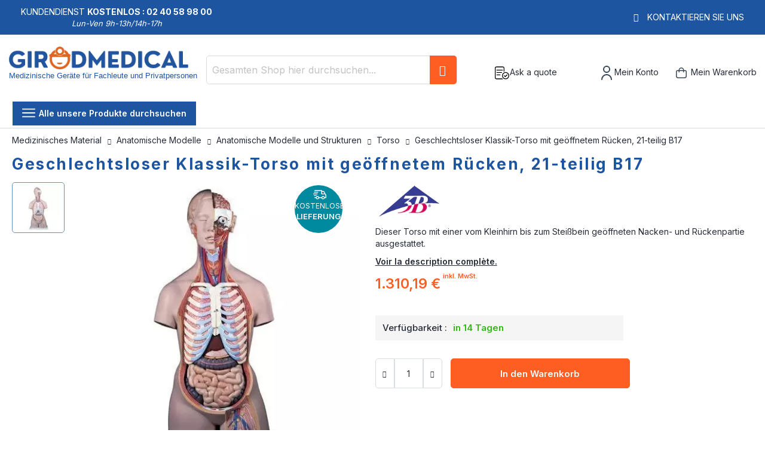

--- FILE ---
content_type: text/html; charset=UTF-8
request_url: https://www.girodmedical.de/torse-classique-asexue-avec-dos-ouvert-en-21-parties-b17.html
body_size: 31097
content:
<!doctype html>
<html lang="de">
    <head prefix="og: https://ogp.me/ns# fb: https://ogp.me/ns/fb# product: https://ogp.me/ns/product#">
        <script>
    var LOCALE = 'de\u002DDE';
    var BASE_URL = 'https\u003A\u002F\u002Fwww.girodmedical.de\u002F';
    var require = {
        'baseUrl': 'https\u003A\u002F\u002Fwww.girodmedical.de\u002Fstatic\u002Fversion1766150640\u002Ffrontend\u002FGirodmedical\u002Fdefault\u002Fde_DE'
    };</script>        <meta charset="utf-8"/>
<meta name="title" content="Geschlechtsloser Klassik-Torso mit geöffnetem Rücken, 21-teilig B17"/>
<meta name="description" content="Dieser Torso mit einer vom Kleinhirn bis zum Stei&szlig;bein ge&ouml;ffneten Nacken- und R&uuml;ckenpartie ausgestattet."/>
<meta name="keywords" content="Torso-Modell, menschliche Anatomie, Organe-Anatomie, Girodmedical."/>
<meta name="robots" content="INDEX,FOLLOW"/>
<meta name="viewport" content="width=device-width, initial-scale=1, maximum-scale=1.0, user-scalable=no"/>
<meta name="format-detection" content="telephone=no"/>
<title>Geschlechtsloser Klassik-Torso mit geöffnetem Rücken, 21-teilig B17</title>
<link  rel="stylesheet" type="text/css"  media="all" href="https://www.girodmedical.de/static/version1766150640/frontend/Girodmedical/default/de_DE/mage/calendar.min.css" />
<link  rel="stylesheet" type="text/css"  media="all" href="https://www.girodmedical.de/static/version1766150640/frontend/Girodmedical/default/de_DE/css/styles-m.min.css" />
<link  rel="stylesheet" type="text/css"  media="all" href="https://www.girodmedical.de/static/version1766150640/frontend/Girodmedical/default/de_DE/owl.carousel/assets/owl.carousel.min.css" />
<link  rel="stylesheet" type="text/css"  media="all" href="https://www.girodmedical.de/static/version1766150640/frontend/Girodmedical/default/de_DE/css/bootstrap-tiny.min.css" />
<link  rel="stylesheet" type="text/css"  media="all" href="https://www.girodmedical.de/static/version1766150640/frontend/Girodmedical/default/de_DE/css/phoca-flags.min.css" />
<link  rel="stylesheet" type="text/css"  media="all" href="https://www.girodmedical.de/static/version1766150640/frontend/Girodmedical/default/de_DE/fancybox/css/fancybox.min.css" />
<link  rel="stylesheet" type="text/css"  media="all" href="https://www.girodmedical.de/static/version1766150640/frontend/Girodmedical/default/de_DE/Alma_MonthlyPayments/css/alma.min.css" />
<link  rel="stylesheet" type="text/css"  media="all" href="https://www.girodmedical.de/static/version1766150640/frontend/Girodmedical/default/de_DE/Fintecture_Payment/css/style.min.css" />
<link  rel="stylesheet" type="text/css"  media="all" href="https://www.girodmedical.de/static/version1766150640/frontend/Girodmedical/default/de_DE/MageWorx_SearchSuiteAutocomplete/css/searchsuiteautocomplete.min.css" />
<link  rel="stylesheet" type="text/css"  media="all" href="https://www.girodmedical.de/static/version1766150640/frontend/Girodmedical/default/de_DE/Mageandcode_Quote/css/quote.min.css" />
<link  rel="stylesheet" type="text/css"  media="all" href="https://www.girodmedical.de/static/version1766150640/frontend/Girodmedical/default/de_DE/mage/gallery/gallery.min.css" />
<link  rel="stylesheet" type="text/css"  media="all" href="https://www.girodmedical.de/static/version1766150640/frontend/Girodmedical/default/de_DE/Netreviews_Avisverifies/css/netreviews.min.css" />
<link  rel="stylesheet" type="text/css"  media="all" href="https://www.girodmedical.de/static/version1766150640/frontend/Girodmedical/default/de_DE/MageWorx_OptionFeatures/css/swatches.min.css" />
<link  rel="stylesheet" type="text/css"  media="all" href="https://www.girodmedical.de/static/version1766150640/frontend/Girodmedical/default/de_DE/MageWorx_OptionFeatures/css/jquery.qtip.min.css" />
<link  rel="stylesheet" type="text/css"  media="all" href="https://www.girodmedical.de/static/version1766150640/frontend/Girodmedical/default/de_DE/MageWorx_OptionFeatures/css/style.min.css" />
<link  rel="stylesheet" type="text/css"  media="all" href="https://www.girodmedical.de/static/version1766150640/frontend/Girodmedical/default/de_DE/Girodmedical_Wordpress/css/wordpress.min.css" />
<link  rel="stylesheet" type="text/css"  media="all" href="https://www.girodmedical.de/static/version1766150640/frontend/Girodmedical/default/de_DE/MageWorx_DynamicOptionsBase/styles.min.css" />
<link  rel="stylesheet" type="text/css"  media="all" href="https://www.girodmedical.de/static/version1766150640/frontend/Girodmedical/default/de_DE/MageWorx_DynamicOptionsBase/css/jquery.qtip.min.css" />
<link  rel="stylesheet" type="text/css"  media="all" href="https://www.girodmedical.de/static/version1766150640/frontend/Girodmedical/default/de_DE/Girodmedical_Seo/css/crossselling.min.css" />
<link  rel="stylesheet" type="text/css"  media="screen and (min-width: 768px)" href="https://www.girodmedical.de/static/version1766150640/frontend/Girodmedical/default/de_DE/css/styles-l.min.css" />
<link  rel="stylesheet" type="text/css"  media="print" href="https://www.girodmedical.de/static/version1766150640/frontend/Girodmedical/default/de_DE/css/print.min.css" />
<link  rel="stylesheet" type="text/css"  rel="stylesheet" type="text/css" href="https://cdn.jsdelivr.net/npm/@alma/widgets@4.x.x/dist/widgets.min.css" />
<script  type="text/javascript"  src="https://www.girodmedical.de/static/version1766150640/frontend/Girodmedical/default/de_DE/IwdMagento_Leaderboard/js/picturefill.min.js"></script>
<script  type="text/javascript"  src="https://www.girodmedical.de/static/version1766150640/frontend/Girodmedical/default/de_DE/requirejs/require.js"></script>
<script  type="text/javascript"  src="https://www.girodmedical.de/static/version1766150640/frontend/Girodmedical/default/de_DE/mage/requirejs/mixins.js"></script>
<script  type="text/javascript"  src="https://www.girodmedical.de/static/version1766150640/frontend/Girodmedical/default/de_DE/requirejs-config.js"></script>
<script  type="text/javascript"  src="https://www.girodmedical.de/static/version1766150640/frontend/Girodmedical/default/de_DE/Netreviews_Avisverifies/js/showNetreviewsTab.js"></script>
<link  rel="stylesheet" href="https://fonts.googleapis.com/css?family=Inter:400,500,600,700" />
<link  rel="icon" type="image/x-icon" href="https://www.girodmedical.de/media/favicon/default/favicon_blanc_bleu32x32px.png" />
<link  rel="shortcut icon" type="image/x-icon" href="https://www.girodmedical.de/media/favicon/default/favicon_blanc_bleu32x32px.png" />
<link  rel="canonical" href="https://www.girodmedical.de/torse-classique-asexue-avec-dos-ouvert-en-21-parties-b17.html" />
<link  rel="alternate" hreflang="x-default" href="https://www.girodmedical.com/torse-classique-asexue-avec-dos-ouvert-en-21-parties-b17.html" />
<link  rel="alternate" hreflang="de-DE" href="https://www.girodmedical.de/torse-classique-asexue-avec-dos-ouvert-en-21-parties-b17.html" />
<link  rel="alternate" hreflang="es-ES" href="https://www.girodmedical.es/torso-clasico-asexuado-con-espalda-abierta-21-partes-3b-b17-2108.html" />
<link  rel="alternate" hreflang="fr-BE" href="https://www.girodmedical.be/torse-classique-asexue-avec-dos-ouvert-en-21-parties-b17.html" />
<link  rel="alternate" hreflang="de-AT" href="https://www.girodmedical.at/geschlechtsloser-klassik-torso-mit-geoffnetem-rucken-21-teilig-b17.html" />
<link  rel="alternate" hreflang="it-IT" href="https://www.girodmedical.it/torse-classique-asexue-avec-dos-ouvert-en-21-parties-b17.html" />
<link  rel="alternate" hreflang="pl-PL" href="https://www.girodmedical.pl/torse-classique-asexue-avec-dos-ouvert-en-21-parties-b17-2108.html" />
<link  rel="alternate" hreflang="en-GB" href="https://www.girodmedical.eu/classic-unisex-torso-with-open-back-21-parts-b17.html" />
<link  rel="alternate" hreflang="nl-NL" href="https://www.girodmedical.nl/torse-classique-asexue-avec-dos-ouvert-en-21-parties-b17.html" />
                <script>
        window.getWpGA4Cookie = function(name) {
            match = document.cookie.match(new RegExp(name + '=([^;]+)'));
            if (match) return decodeURIComponent(match[1].replace(/\+/g, ' ')) ;
        };

        window.dataLayer = window.dataLayer || [];
                var dl4Objects = [{"pageName":"Geschlechtsloser Klassik-Torso mit ge\u00f6ffnetem R\u00fccken, 21-teilig B17","pageType":"product","ecommerce":{"items":[{"item_name":"Geschlechtsloser Klassik-Torso mit ge\u00f6ffnetem R\u00fccken, 21-teilig B17","item_id":"B17","price":"1101.00","item_category":"Anatomische Modelle","item_category2":"Anatomische Modelle und Strukturen","item_category3":"Torso","currency":"EUR","item_stock_status":"In stock","item_sale_product":"No","item_reviews_count":"0","item_reviews_score":"0"}]},"event":"view_item"},{"event":"view_item_list","ecommerce":{"items":[{"item_name":"Geschlechtsloser Klassik Torso mit ge\u00f6ffnetem R\u00fccken, 18-teilig B19","item_id":"B19","price":"611.00","item_category":"Anatomische Modelle","item_category2":"Anatomische Modelle und Strukturen","item_category3":"Torso","item_list_name":"Upsell Products From Geschlechtsloser Klassik-Torso mit ge\u00f6ffnetem R\u00fccken, 21-teilig B17","item_list_id":"upsell_products","index":1,"currency":"EUR"},{"item_name":"Zweigeschlechtiger Luxus-Torso mit ge\u00f6ffnetem R\u00fccken, 28-teilig B35","item_id":"B35","price":"967.00","item_category":"Anatomische Modelle","item_category2":"Anatomische Modelle und Strukturen","item_category3":"Torso","item_list_name":"Upsell Products From Geschlechtsloser Klassik-Torso mit ge\u00f6ffnetem R\u00fccken, 21-teilig B17","item_list_id":"upsell_products","index":2,"currency":"EUR"},{"item_name":"Geschlechtsloser Klassik-Torso, 16-teilig B11","item_id":"B11","price":"537.00","item_category":"Anatomische Modelle","item_category2":"Anatomische Modelle und Strukturen","item_category3":"Torso","item_list_name":"Upsell Products From Geschlechtsloser Klassik-Torso mit ge\u00f6ffnetem R\u00fccken, 21-teilig B17","item_list_id":"upsell_products","index":3,"currency":"EUR"},{"item_name":"Zweigeschlechtiger Luxus-Muskel-Torso, 31-teilig B40","item_id":"B40","price":"2259.00","item_category":"Anatomische Modelle","item_category2":"Anatomische Modelle und Strukturen","item_category3":"Torso","item_list_name":"Upsell Products From Geschlechtsloser Klassik-Torso mit ge\u00f6ffnetem R\u00fccken, 21-teilig B17","item_list_id":"upsell_products","index":4,"currency":"EUR"},{"item_name":"Japanischer zweigeschlechtiger Torso, 18-teilig B32\/4","item_id":"B32\/4","price":"939.00","item_category":"Anatomische Modelle","item_category2":"Anatomische Modelle und Strukturen","item_category3":"Torso","item_list_name":"Upsell Products From Geschlechtsloser Klassik-Torso mit ge\u00f6ffnetem R\u00fccken, 21-teilig B17","item_list_id":"upsell_products","index":5,"currency":"EUR"},{"item_name":"Afrikanische Torso, Zweigeschlechtiger, 24-teilig B37","item_id":"B37","price":"951.00","item_category":"Anatomische Modelle","item_category2":"Anatomische Modelle und Strukturen","item_category3":"Torso","item_list_name":"Upsell Products From Geschlechtsloser Klassik-Torso mit ge\u00f6ffnetem R\u00fccken, 21-teilig B17","item_list_id":"upsell_products","index":6,"currency":"EUR"},{"item_name":"3B-Torso-Foliensatz B02","item_id":"B02","price":"96.96","item_category":"Anatomische Modelle","item_category2":"Anatomische Modelle und Strukturen","item_category3":"Torso","item_list_name":"Upsell Products From Geschlechtsloser Klassik-Torso mit ge\u00f6ffnetem R\u00fccken, 21-teilig B17","item_list_id":"upsell_products","index":7,"currency":"EUR"},{"item_name":"Scheiben-Torso, 15 Scheiben VA20","item_id":"VA20","price":"4700.00","item_category":"Anatomische Modelle","item_category2":"Anatomische Modelle und Strukturen","item_category3":"Torso","item_list_name":"Upsell Products From Geschlechtsloser Klassik-Torso mit ge\u00f6ffnetem R\u00fccken, 21-teilig B17","item_list_id":"upsell_products","index":8,"currency":"EUR"}]}}];
        for (var i in dl4Objects) {
            window.dataLayer.push({ecommerce: null});
            window.dataLayer.push(dl4Objects[i]);
        }
                var wpGA4Cookies = ['wp_ga4_user_id','wp_ga4_customerGroup'];
        wpGA4Cookies.map(function(cookieName) {
            var cookieValue = window.getWpGA4Cookie(cookieName);
            if (cookieValue) {
                var dl4Object = {};
                dl4Object[cookieName.replace('wp_ga4_', '')] = cookieValue;
                window.dataLayer.push(dl4Object);
            }
        });
    </script>

    <!-- Google Tag Manager -->
<script>(function(w,d,s,l,i){w[l]=w[l]||[];w[l].push({'gtm.start':
new Date().getTime(),event:'gtm.js'});var f=d.getElementsByTagName(s)[0],
j=d.createElement(s),dl=l!='dataLayer'?'&l='+l:'';j.async=true;j.src=
'https://www.googletagmanager.com/gtm.js?id='+i+dl;f.parentNode.insertBefore(j,f);
})(window,document,'script','dataLayer','GTM-PWPJKXV');</script>
<!-- End Google Tag Manager --><!-- BEGIN GOOGLE ANALYTICS CODE -->
<script type="text/x-magento-init">
{
    "*": {
        "Magento_GoogleAnalytics/js/google-analytics": {
            "isCookieRestrictionModeEnabled": 0,
            "currentWebsite": 4,
            "cookieName": "user_allowed_save_cookie",
            "ordersTrackingData": [],
            "pageTrackingData": {"optPageUrl":"","isAnonymizedIpActive":false,"accountId":"UA-15133732-2"}        }
    }
}
</script>
<!-- END GOOGLE ANALYTICS CODE -->
    <script type="text/x-magento-init">
        {
            "*": {
                "Magento_PageCache/js/form-key-provider": {
                    "isPaginationCacheEnabled":
                        0                }
            }
        }
    </script>

<script type="text/x-magento-init">
    {
        "*": {
             "widgetfloat":
                        {
                            "scriptfloatEnable":"0",
                            "scriptfloat":""
                        }
        }
    }
</script>
<meta property="og:type" content="product" />
<meta property="og:title"
      content="Geschlechtsloser&#x20;Klassik-Torso&#x20;mit&#x20;ge&#xF6;ffnetem&#x20;R&#xFC;cken,&#x20;21-teilig&#x20;B17" />
<meta property="og:image"
      content="https://www.girodmedical.de/media/catalog/product/cache/4bff15a7a186e0cb7d472c3f5e6e82cb/8/0/80_Torse_classique_asexue_big_2.jpg" />
<meta property="og:description"
      content="Dieser&#x20;Torso&#x20;mit&#x20;einer&#x20;vom&#x20;Kleinhirn&#x20;bis&#x20;zum&#x20;Stei&#xDF;bein&#x20;ge&#xF6;ffneten&#x20;Nacken-&#x20;und&#x20;R&#xFC;ckenpartie&#x20;ausgestattet." />
<meta property="og:url" content="https://www.girodmedical.de/torse-classique-asexue-avec-dos-ouvert-en-21-parties-b17.html" />
    <meta property="product:price:amount" content="1310.190001"/>
    <meta property="product:price:currency"
      content="EUR"/>
<script type="application/ld+json">{"@context":"http:\/\/schema.org","@type":"WebSite","url":"https:\/\/www.girodmedical.de\/","name":"Girodmedical.de"}</script><script type="application/ld+json">{"@context":"http:\/\/schema.org","@type":"BreadcrumbList","itemListElement":[{"@type":"ListItem","item":{"@id":"https:\/\/www.girodmedical.de\/anatomische-modelle.html","name":"Anatomische Modelle"},"position":1},{"@type":"ListItem","item":{"@id":"https:\/\/www.girodmedical.de\/anatomische-modelle\/anatomische-modelle-und-strukturen.html","name":"Anatomische Modelle und Strukturen"},"position":2},{"@type":"ListItem","item":{"@id":"https:\/\/www.girodmedical.de\/anatomische-modelle\/anatomische-modelle-und-strukturen\/torso.html","name":"Torso"},"position":3},{"@type":"ListItem","item":{"@id":"https:\/\/www.girodmedical.de\/torse-classique-asexue-avec-dos-ouvert-en-21-parties-b17.html","name":"Geschlechtsloser Klassik-Torso mit ge\u00f6ffnetem R\u00fccken, 21-teilig B17"},"position":4}]}</script><script type="application/ld+json">{"@context":"https:\/\/schema.org","@type":"Product","@id":"2108","name":"Geschlechtsloser Klassik-Torso mit ge\u00f6ffnetem R\u00fccken, 21-teilig B17","description":"<p style=\"text-align: left;\">Dieser Torso mit einer vom Kleinhirn bis zum Stei\u00dfbein ge\u00f6ffneten Nacken- und R\u00fcckenpartie ausgestattet. Wirbel, Bandscheiben, R\u00fcckenmark, Spinalnerven, Vertebralarterien und vieles mehr sind detailliert herausgearbeitet.<\/p> <p style=\"text-align: left;\">* Detailgetreu von Hand bemalt<\/p> <p style=\"text-align: left;\">* Aus hochwertigen Kunststoffen gefertigt<\/p> <p style=\"text-align: left;\">* In Deutschland entwickelt und modelliert<\/p> <p style=\"text-align: left;\">* 7. Brustwirbel herausnehmbar<\/p> <p style=\"text-align: left;\">* 6-teiliger Kopf<\/p> <p style=\"text-align: left;\">\u00a0* 2-teiliger Magen Lieferung mit 3B Torso-Guide<\/p>","image":"https:\/\/www.girodmedical.de\/media\/catalog\/product\/cache\/4bff15a7a186e0cb7d472c3f5e6e82cb\/8\/0\/80_Torse_classique_asexue_big_2.jpg","offers":{"@type":"http:\/\/schema.org\/Offer","price":1310.19,"url":"https:\/\/www.girodmedical.de\/torse-classique-asexue-avec-dos-ouvert-en-21-parties-b17.html","priceCurrency":"EUR","availability":"http:\/\/schema.org\/InStock","shippingDetails":{"deliveryTime":{"businessDays":{"@type":"OpeningHoursSpecification","dayOfWeek":[""]},"@type":"ShippingDeliveryTime"},"@type":"OfferShippingDetails"}},"productID":"B17","brand":"3B scientific","manufacturer":"3B scientific","sku":"B17","weight":"11.700000 kgs","category":"Torso"}</script><script type="application/ld+json">{"@context":"http:\/\/schema.org\/","@type":"WebPage","speakable":{"@type":"SpeakableSpecification","cssSelector":["#description"],"xpath":["\/html\/head\/title"]}}</script>
<!-- Magic Zoom Plus Magento 2 module version v1.6.11 [v1.6.91:v5.3.7] -->
<script type="text/javascript">window["mgctlbx$Pltm"] = "Magento 2";</script>
<link type="text/css" href="https://www.girodmedical.de/static/version1766150640/frontend/Girodmedical/default/de_DE/MagicToolbox_MagicZoomPlus/css/magiczoomplus.min.css" rel="stylesheet" media="screen" />
<link type="text/css" href="https://www.girodmedical.de/static/version1766150640/frontend/Girodmedical/default/de_DE/MagicToolbox_MagicZoomPlus/css/magiczoomplus.module.min.css" rel="stylesheet" media="screen" />
<script type="text/javascript" src="https://www.girodmedical.de/static/version1766150640/frontend/Girodmedical/default/de_DE/MagicToolbox_MagicZoomPlus/js/magiczoomplus.js"></script>
<script type="text/javascript" src="https://www.girodmedical.de/static/version1766150640/frontend/Girodmedical/default/de_DE/MagicToolbox_MagicZoomPlus/js/magictoolbox.utils.js"></script>
<script type="text/javascript">
	var mzOptions = {
		'history':false,
		'zoomWidth':'auto',
		'zoomHeight':'auto',
		'zoomPosition':'right',
		'zoomDistance':15,
		'selectorTrigger':'click',
		'transitionEffect':true,
		'lazyZoom':false,
		'rightClick':true,
		'cssClass':'',
		'zoomMode':'zoom',
		'zoomOn':'hover',
		'upscale':true,
		'smoothing':true,
		'variableZoom':false,
		'zoomCaption':'off',
		'expand':'window',
		'expandZoomMode':'zoom',
		'expandZoomOn':'click',
		'expandCaption':true,
		'closeOnClickOutside':true,
		'hint':'once',
		'textHoverZoomHint':'Hover to zoom',
		'textClickZoomHint':'Click to zoom',
		'textExpandHint':'Click to expand',
		'textBtnClose':'Schließen',
		'textBtnNext':'Weiter',
		'textBtnPrev':'Zurück'
	}
</script>
<script type="text/javascript">
	var mzMobileOptions = {
		'zoomMode':'off',
		'textHoverZoomHint':'Touch to zoom',
		'textClickZoomHint':'Double tap or pinch to zoom',
		'textExpandHint':'Tap to expand'
	}
</script>


<!-- Magic Scroll Magento 2 module version v1.7.2-1-ga66de61 [v1.6.91:v2.0.53] -->
<script type="text/javascript">window["mgctlbx$Pltm"] = "Magento 2";</script>
<link type="text/css" href="https://www.girodmedical.de/static/version1766150640/frontend/Girodmedical/default/de_DE/MagicToolbox_MagicScroll/css/magicscroll.min.css" rel="stylesheet" media="screen" />
<script type="text/javascript" src="https://www.girodmedical.de/static/version1766150640/frontend/Girodmedical/default/de_DE/MagicToolbox_MagicScroll/js/magicscroll.js"></script>
<script type="text/javascript">
	MagicScrollOptions = {
		'width':'auto',
		'height':'auto',
		'orientation':'horizontal',
		'mode':'scroll',
		'items':'3',
		'speed':600,
		'autoplay':0,
		'loop':'infinite',
		'step':'auto',
		'arrows':'inside',
		'pagination':false,
		'easing':'cubic-bezier(.8, 0, .5, 1)',
		'scrollOnWheel':'auto',
		'lazy-load':false
	}
</script>
<script type="text/javascript">
(function () {
    window.allowHighlightActiveSelectorOnUpdate = true;
    window.mzOptions || (window.mzOptions = {});
    window.mzOptions['onUpdate'] = function(id, oldA, newA) {
        if (allowHighlightActiveSelectorOnUpdate && id.match(/^MagicZoomPlusImage-product-\d+$/)) {
            //NOTE: to highlight selectors when swipe or switch in expand view
            var aTags = document.querySelectorAll('.MagicToolboxSelectorsContainer a');
            for (var i = 0; i < aTags.length; i++) {
                if (aTags[i].getElementsByTagName('img').length) {
                    $mjs(aTags[i]).jRemoveClass('active-selector');

                }
            }
            $mjs(newA).jAddClass('active-selector');
        }
        allowHighlightActiveSelectorOnUpdate = true;
    }
}());
</script>
    </head>
    <body data-container="body"
          data-mage-init='{"loaderAjax": {}, "loader": { "icon": "https://www.girodmedical.de/static/version1766150640/frontend/Girodmedical/default/de_DE/images/loader-2.gif"}}'
        id="html-body" class="catalog-product-view product-type-fullwidth product-torse-classique-asexue-avec-dos-ouvert-en-21-parties-b17 layout-fullwidth wide mobile-sticky page-layout-1column">
        <div class="sticky-product hide ">
    <div class="container">
        <div class="sticky-image">
           <picture class="product-image-photo default_image">
            <source type="image/webp" srcset="https://www.girodmedical.de/media/catalog/product/cache/8a4656385a0e1af4ad24b4f6a404d8c0/8/0/80_Torse_classique_asexue_big_2.webp">
        <source type="image/jpg" srcset="https://www.girodmedical.de/media/catalog/product/cache/8a4656385a0e1af4ad24b4f6a404d8c0/8/0/80_Torse_classique_asexue_big_2.jpg">
        <img class="product-image-photo default_image" src="https://www.girodmedical.de/media/catalog/product/cache/8a4656385a0e1af4ad24b4f6a404d8c0/8/0/80_Torse_classique_asexue_big_2.webp" alt="Geschlechtsloser Klassik-Torso mit geöffnetem Rücken, 21-teilig B17"/></picture>
</div>
        <div class="sticky-detail">
            <div class="product-name-area">
                <div class="product-name">Geschlechtsloser Klassik-Torso mit geöffnetem Rücken, 21-teilig B17</div>
                <div class="product-info-price"></div>
            </div>
        </div>
                        <div class="actions">
            <button type="button"
                    title="In den Warenkorb"
                    class="action primary tocart" id="product-addtocart-button-clone">
                <span><span class="cart-title">In den Warenkorb</span><img src="https://www.girodmedical.de/static/version1766150640/frontend/Girodmedical/default/de_DE/images/add-tocart.svg" alt="" /></span>
            </button>
                    </div>
            </div>
</div>
<script type="text/javascript">
require([
    'jquery'
], function ($) {
    $(window).on('load', function(){
        var p_scrolled = false;
        var boxToCart = $('.box-tocart');

        if (boxToCart.length > 0) {
            var offset = boxToCart.offset().top;
            $(window).scroll(function () {
                if (offset < $(window).scrollTop() && !p_scrolled) {
                    p_scrolled = true;
                    $('.product-info-main .product-info-price > *').each(function () {
                        $(this).parent().append($(this).clone());
                        var tmp = $(this).detach();
                        $('.sticky-product .product-info-price').append(tmp);
                    });
                    $(".sticky-product").removeClass("hide");
                    $("#product-addtocart-button").off("DOMSubtreeModified").on("DOMSubtreeModified", function () {
                        $("#product-addtocart-button-clone").html($(this).html());
                        $("#product-addtocart-button-clone").attr("class", $(this).attr("class"));
                    });
                }
                if (offset >= $(window).scrollTop() && p_scrolled) {
                    p_scrolled = false;
                    $('.product-info-main .product-info-price > *').remove();
                    $('.sticky-product .product-info-price > *').each(function () {
                        var tmp = $(this).detach();
                        $('.product-info-main .product-info-price').append(tmp);
                    });
                    $(".sticky-product").addClass("hide");
                }
            });
        }

        $("#product-addtocart-button-clone").click(function(){
            $("#product-addtocart-button").trigger("click");
        });
    });
});
</script>
<!-- Google Tag Manager (noscript) -->
<noscript><iframe src="https://www.googletagmanager.com/ns.html?id=GTM-PWPJKXV"
height="0" width="0" style="display:none;visibility:hidden"></iframe></noscript>
<!-- End Google Tag Manager (noscript) -->

<div class="cookie-status-message" id="cookie-status">
    The store will not work correctly in the case when cookies are disabled.</div>
<script type="text&#x2F;javascript">document.querySelector("#cookie-status").style.display = "none";</script>
<script type="text/x-magento-init">
    {
        "*": {
            "cookieStatus": {}
        }
    }
</script>

<script type="text/x-magento-init">
    {
        "*": {
            "mage/cookies": {
                "expires": null,
                "path": "\u002F",
                "domain": ".www.girodmedical.de",
                "secure": true,
                "lifetime": "604800"
            }
        }
    }
</script>
    <noscript>
        <div class="message global noscript">
            <div class="content">
                <p>
                    <strong>JavaScript scheint in Ihrem Browser deaktiviert zu sein.</strong>
                    <span>
                        Um unsere Website in bester Weise zu erfahren, aktivieren Sie Javascript in Ihrem Browser.                    </span>
                </p>
            </div>
        </div>
    </noscript>

<script>
    window.cookiesConfig = window.cookiesConfig || {};
    window.cookiesConfig.secure = true;
</script><script>    require.config({
        map: {
            '*': {
                wysiwygAdapter: 'mage/adminhtml/wysiwyg/tiny_mce/tinymceAdapter'
            }
        }
    });</script><script type="text/x-magento-init">
    {
        "*": {
            "Girodmedical_Obfuscation/js/obfuscation": {}
        }
    }
</script>
<div class="page-wrapper"><header class="page-header"><div class="main-panel-top">
    <div class="container">
    <div class="flags hide-flag">
        Kundendienst&nbsp;<span class="colored">Kostenlos :
        02 40 58 98 00</span>
        <div class="horaire">Lun-Ven 9h-13h/14h-17h</div>
    </div>
    <div class="flags hide-flag cms-block-content-container">
        <div class="cms-block-content">
                            <div class="cms-block-content-line"></div>
                    </div>
    </div>
    <div class="flags contact-flag">
        <span class="txt porto-icon-mail-alt">
            <a href="https://www.girodmedical.de/contacts/" title="Kontaktieren Sie uns" rel="nofollow">Kontaktieren Sie uns</a>
        </span>
    </div>
    </div>
</div>
<div class="header content">
    <div class="header wrapper">
        <span data-action="toggle-nav" class="action nav-toggle"><span>Navigation umschalten</span></span>
<a
    class="logo"
    href="https://www.girodmedical.de/"
    title="Verkauf&#x20;von&#x20;medizinische&#x20;und&#x20;paramedizinische&#x20;Ger&#xE4;te&#x20;-&#x20;Girodmedical"
    aria-label="store logo">
    <picture>
            <source type="image/webp" srcset="https://www.girodmedical.de/media/logo/default/materiel_medical_com.webp">
        <source type="image/png" srcset="https://www.girodmedical.de/media/logo/default/materiel_medical_com.png">
        <img src="https://www.girodmedical.de/media/logo/default/materiel_medical_com.webp"
         title="Verkauf&#x20;von&#x20;medizinische&#x20;und&#x20;paramedizinische&#x20;Ger&#xE4;te&#x20;-&#x20;Girodmedical"
         alt="Verkauf&#x20;von&#x20;medizinische&#x20;und&#x20;paramedizinische&#x20;Ger&#xE4;te&#x20;-&#x20;Girodmedical"
        width="334"        height="50"    /></picture>
<span class="slogan">Medizinische Geräte für Fachleute und Privatpersonen</span>
    </a>
                <div class="block block-search">
    <div class="block block-title"><strong>Suche</strong></div>
    <div class="block block-content">
        <form class="form minisearch" id="search_mini_form"
              action="https://www.girodmedical.de/catalogsearch/result/" method="get">
                        <div class="field search">
                <label class="label" for="search" data-role="minisearch-label">
                    <span>Suche</span>
                </label>
                <div class="control">
                    <input id="search"
                           data-mage-init='{
                            "quickSearch": {
                                "formSelector": "#search_mini_form",
                                "url": "",
                                "destinationSelector": "#search_autocomplete",
                                "minSearchLength": "3"
                            }
                        }'
                           type="text"
                           name="q"
                           value=""
                           placeholder="Gesamten&#x20;Shop&#x20;hier&#x20;durchsuchen..."
                           class="input-text"
                           maxlength="128"
                           role="combobox"
                           aria-haspopup="false"
                           aria-autocomplete="both"
                           autocomplete="off"
                           aria-expanded="false"/>
                    <div id="search_autocomplete" class="search-autocomplete"></div>
                    <div class="nested">
    <a class="action advanced" rel="nofollow" href="https://www.girodmedical.de/catalogsearch/advanced/" data-action="advanced-search">
        Erweiterte Suche    </a>
</div>

<div data-bind="scope: 'searchsuiteautocomplete_form'">
    <!-- ko template: getTemplate() --><!-- /ko -->
</div>

<script type="text/x-magento-init">
{
    "*": {
        "Magento_Ui/js/core/app": {
            "components": {
                "searchsuiteautocomplete_form": {
                    "component": "MageWorx_SearchSuiteAutocomplete/js/autocomplete"
                },
                "searchsuiteautocompleteBindEvents": {
                    "component": "MageWorx_SearchSuiteAutocomplete/js/bindEvents",
                    "config": {
                        "searchFormSelector": "#search_mini_form",
                        "searchButtonSelector": "button.search",
                        "inputSelector": "#search, #mobile_search, .minisearch input[type=\"text\"]",
                        "searchDelay": "500"
                    }
                },
                "searchsuiteautocompleteDataProvider": {
                    "component": "MageWorx_SearchSuiteAutocomplete/js/dataProvider",
                    "config": {
                        "url": "https://www.girodmedical.de/mageworx_searchsuiteautocomplete/ajax/index/"
                    }
                }
            }
        }
    }
}
</script>                </div>
            </div>
            <div class="actions">
                <button type="submit"
                        title="Suche"
                        class="action search"
                        aria-label="Search"
                >
                    <span>Suche</span>
                </button>
            </div>
        </form>
    </div>
</div>
        <div class="authorization-link">
    <div class="maj-icon ask-quote-link">
        <span rel="nofollow" class="request-quote obfuscated-link" obfuscated-link="aHR0cHM6Ly93d3cuZ2lyb2RtZWRpY2FsLmRlL3F1b3RlL2luZGV4L3N1bW1hcnkv">            <img src="https://www.girodmedical.de/pub/media/girodmedical/quote.svg" alt="Ask a quote" title="Ask a quote" />
            <span>Ask a quote</span>
        </span>    </div>
    <div id="#login-block" class="maj-icon account-box">
        <span rel="nofollow" class="obfuscated-link" obfuscated-link="aHR0cHM6Ly93d3cuZ2lyb2RtZWRpY2FsLmRlL2N1c3RvbWVyL2FjY291bnQv">            <img src="https://www.girodmedical.de/pub/media/girodmedical/account.svg" alt="Mein Konto" title="Mein Konto" />
            <span>Mein Konto</span>
        </span>    </div>
    
<div data-block="minicart" id="minicart-top" class="minicart-wrapper">
    <span rel="nofollow" class="action showcart obfuscated-link" obfuscated-link="aHR0cHM6Ly93d3cuZ2lyb2RtZWRpY2FsLmRlL2NoZWNrb3V0L2NhcnQv" data-bind="scope: 'minicart_content'">        <span class="text">Mein Warenkorb</span>
        <span class="counter qty empty"
              data-bind="css: { empty: !!getCartParam('summary_count') == false && !isLoading() },
               blockLoader: isLoading">
            <span class="counter-number">
                <!-- ko if: getCartParam('summary_count') -->
                <!-- ko text: getCartParam('summary_count').toLocaleString(window.LOCALE) --><!-- /ko -->
                <!-- /ko -->
            </span>
            <span class="counter-label">
            <!-- ko if: getCartParam('summary_count') -->
                <!-- ko text: getCartParam('summary_count').toLocaleString(window.LOCALE) --><!-- /ko -->
                <!-- ko i18n: 'items' --><!-- /ko -->
                <!-- /ko -->
            </span>
        </span>
    </span>            <div class="block block-minicart empty"
             data-role="dropdownDialog"
             data-mage-init='{"dropdownDialog":{
                "appendTo":"[data-block=minicart]",
                "triggerTarget":"#minicart-top",
                "triggerEvent": "mouseenter",
                "timeout": "300",
                "autoOpen": false,
                "closeOnMouseLeave": true,
                "closeOnClickOutside": false,
                "closeOnEscape": true,
                "triggerClass":"active",
                "parentClass":"active",
                "buttons":[]}}'>
            <div id="minicart-content-wrapper" data-bind="scope: 'minicart_content'">
                <!-- ko template: getTemplate() --><!-- /ko -->
            </div>
        </div>
        <script>
        window.checkout = {"shoppingCartUrl":"https:\/\/www.girodmedical.de\/checkout\/cart\/","checkoutUrl":"https:\/\/www.girodmedical.de\/onestepcheckout\/","updateItemQtyUrl":"https:\/\/www.girodmedical.de\/checkout\/sidebar\/updateItemQty\/","removeItemUrl":"https:\/\/www.girodmedical.de\/checkout\/sidebar\/removeItem\/","imageTemplate":"Magento_Catalog\/product\/image_with_borders","baseUrl":"https:\/\/www.girodmedical.de\/","minicartMaxItemsVisible":5,"websiteId":"4","maxItemsToDisplay":10,"storeId":"3","storeGroupId":"7","agreementIds":["2"],"customerLoginUrl":"https:\/\/www.girodmedical.de\/customer\/account\/login\/referer\/aHR0cHM6Ly93d3cuZ2lyb2RtZWRpY2FsLmRlL3RvcnNlLWNsYXNzaXF1ZS1hc2V4dWUtYXZlYy1kb3Mtb3V2ZXJ0LWVuLTIxLXBhcnRpZXMtYjE3Lmh0bWw%2C\/","isRedirectRequired":false,"autocomplete":"off","captcha":{"user_login":{"isCaseSensitive":false,"imageHeight":50,"imageSrc":"","refreshUrl":"https:\/\/www.girodmedical.de\/captcha\/refresh\/","isRequired":false,"timestamp":1768239263}}};
    </script>
    <script type="text/x-magento-init">
    {
        "[data-block='minicart']": {
            "Magento_Ui/js/core/app": {"components":{"minicart_content":{"children":{"subtotal.container":{"children":{"subtotal":{"children":{"subtotal.totals":{"config":{"display_cart_subtotal_incl_tax":1,"display_cart_subtotal_excl_tax":0,"template":"Magento_Tax\/checkout\/minicart\/subtotal\/totals"},"children":{"subtotal.totals.msrp":{"component":"Magento_Msrp\/js\/view\/checkout\/minicart\/subtotal\/totals","config":{"displayArea":"minicart-subtotal-hidden","template":"Magento_Msrp\/checkout\/minicart\/subtotal\/totals"}}},"component":"Magento_Tax\/js\/view\/checkout\/minicart\/subtotal\/totals"}},"component":"uiComponent","config":{"template":"Magento_Checkout\/minicart\/subtotal"}}},"component":"uiComponent","config":{"displayArea":"subtotalContainer"}},"item.renderer":{"component":"Magento_Checkout\/js\/view\/cart-item-renderer","config":{"displayArea":"defaultRenderer","template":"Magento_Checkout\/minicart\/item\/default"},"children":{"item.image":{"component":"Magento_Catalog\/js\/view\/image","config":{"template":"Magento_Catalog\/product\/image","displayArea":"itemImage"}},"checkout.cart.item.price.sidebar":{"component":"uiComponent","config":{"template":"Magento_Checkout\/minicart\/item\/price","displayArea":"priceSidebar"}}}},"extra_info":{"component":"uiComponent","config":{"displayArea":"extraInfo"},"children":{"alma.eligibility":{"component":"Alma_MonthlyPayments\/js\/view\/checkout\/minicart\/eligibility","config":{"template":"Alma_MonthlyPayments\/checkout\/minicart\/eligibility"}}}},"promotion":{"component":"uiComponent","config":{"displayArea":"promotion"}}},"config":{"itemRenderer":{"default":"defaultRenderer","simple":"defaultRenderer","virtual":"defaultRenderer"},"template":"Magento_Checkout\/minicart\/content"},"component":"Magento_Checkout\/js\/view\/minicart"}},"types":[]}        },
        "*": {
            "Magento_Ui/js/block-loader": "https://www.girodmedical.de/static/version1766150640/frontend/Girodmedical/default/de_DE/images/loader-1.gif"
        }
    }
    </script>
</div>


    </div>


            </div>
    <div class="head-top-menu">
        <div class="container">
        <div class="parent-megamenu">
            <ul>
                <li>
                    <a href="#" class="all-categories">
                        <span class="icons open show"><img src="https://www.girodmedical.de/static/version1766150640/frontend/Girodmedical/default/de_DE/images/menu.svg" alt="Open menu" /></span>
                        <span class="icons close hide"><img src="https://www.girodmedical.de/static/version1766150640/frontend/Girodmedical/default/de_DE/images/cross.svg" alt="Close menu" /></span>
                        <span class="label">Alle unsere Produkte durchsuchen</span>
                    </a>
                </li>
                            </ul>
        </div>
                </div>
    </div>
        <div class="sections nav-sections">
                <div class="section-items nav-sections-items"
             data-mage-init='{"tabs":{"openedState":"active"}}'>
                                            <div class="section-item-title nav-sections-item-title"
                     data-role="collapsible">
                    <a class="nav-sections-item-switch"
                       data-toggle="switch" href="#store.menu">
                        Menü                    </a>
                </div>
                <div class="section-item-content nav-sections-item-content"
                     id="store.menu"
                     data-role="content">
                    <nav class="navigation sw-megamenu side-megamenu" role="navigation">
    <ul>
        <li class="ui-menu-item level0 fullwidth parent "><div class="open-children-toggle"></div><a href="https://www.girodmedical.de/praxisausstattung.html" class="level-top" title="Praxisaus-stattung"><span>Praxisaus-stattung</span></a><div class="level0 submenu"><div class="container"><div class="row"><ul class="subchildmenu col-md-12 mega-columns columns5"><a class="see-all-link" href="https://www.girodmedical.de/praxisausstattung.html">See all Praxisaus-stattung</a><li class="ui-menu-item level1 parent "><div class="open-children-toggle"></div><a href="https://www.girodmedical.de/praxisausstattung/massageliege.html" title="Massageliege" ><span>Massageliege</span></a><ul class="subchildmenu "><li class="ui-menu-item level2 "><a href="https://www.girodmedical.de/praxisausstattung/massageliege/elektrische-massageliege.html" title="Elektrische Massageliege" ><span>Elektrische Massageliege</span></a></li><li class="ui-menu-item level2 "><a href="https://www.girodmedical.de/praxisausstattung/massageliege/klappbare-massageliege.html" title="Klappbare Massageliege" ><span>Klappbare Massageliege</span></a></li><li class="ui-menu-item level2 "><a href="https://www.girodmedical.de/praxisausstattung/massageliege/stationare-massageliege.html" title="Stationäre Massageliege" ><span>Stationäre Massageliege</span></a></li><li class="ui-menu-item level2 "><a href="https://www.girodmedical.de/praxisausstattung/massageliege/hydraulische-massageliege.html" title="Hydraulische Massageliege" ><span>Hydraulische Massageliege</span></a></li></ul></li><li class="ui-menu-item level1 parent "><div class="open-children-toggle"></div><a href="https://www.girodmedical.de/praxisausstattung/behandlungsliege.html" title="Behandlungsliege" ><span>Behandlungsliege</span></a><ul class="subchildmenu "><li class="ui-menu-item level2 "><a href="https://www.girodmedical.de/praxisausstattung/behandlungsliege/behandlungsliege-stationaer.html" title="Behandlungsliege stationär" ><span>Behandlungsliege stationär</span></a></li><li class="ui-menu-item level2 "><a href="https://www.girodmedical.de/praxisausstattung/behandlungsliege/behandlungsliege-elektrisch.html" title="Behandlungsliege elektrisch" ><span>Behandlungsliege elektrisch</span></a></li><li class="ui-menu-item level2 "><a href="https://www.girodmedical.de/praxisausstattung/behandlungsliege/behandlungsliege-hydraulisch.html" title="Behandlungsliege hydraulisch" ><span>Behandlungsliege hydraulisch</span></a></li></ul></li><li class="ui-menu-item level1 parent "><div class="open-children-toggle"></div><a href="https://www.girodmedical.de/praxisausstattung/behandlungsstuhl.html" title="Behandlungsstuhl" ><span>Behandlungsstuhl</span></a><ul class="subchildmenu "><li class="ui-menu-item level2 "><a href="https://www.girodmedical.de/praxisausstattung/behandlungsstuhl/fusspflegestuhl.html" title="Fußpflegestuhl" ><span>Fußpflegestuhl</span></a></li><li class="ui-menu-item level2 "><a href="https://www.girodmedical.de/praxisausstattung/behandlungsstuhl/blutentnahmestuhl.html" title="Blutentnahmestuhl" ><span>Blutentnahmestuhl</span></a></li><li class="ui-menu-item level2 "><a href="https://www.girodmedical.de/praxisausstattung/behandlungsstuhl/untersuchungsstuhl.html" title="Untersuchungsstuhl" ><span>Untersuchungsstuhl</span></a></li></ul></li><li class="ui-menu-item level1 parent "><div class="open-children-toggle"></div><a href="https://www.girodmedical.de/praxisausstattung/praxishocker-und-stuhl.html" title="Praxishocker und Stuhl" ><span>Praxishocker und Stuhl</span></a><ul class="subchildmenu "><li class="ui-menu-item level2 "><a href="https://www.girodmedical.de/praxisausstattung/praxishocker-und-stuhl/praxishocker.html" title="Praxishocker" ><span>Praxishocker</span></a></li><li class="ui-menu-item level2 "><a href="https://www.girodmedical.de/praxisausstattung/praxishocker-und-stuhl/praxisstuhl.html" title="Praxisstuhl" ><span>Praxisstuhl</span></a></li><li class="ui-menu-item level2 "><a href="https://www.girodmedical.de/praxisausstattung/praxishocker-und-stuhl/massagestuhl.html" title="Massagestuhl" ><span>Massagestuhl</span></a></li><li class="ui-menu-item level2 "><a href="https://www.girodmedical.de/praxisausstattung/praxishocker-und-stuhl/hocker.html" title="Hocker" ><span>Hocker</span></a></li></ul></li><li class="ui-menu-item level1 parent "><div class="open-children-toggle"></div><a href="https://www.girodmedical.de/praxisausstattung/praxismoebel.html" title="Praxismöbel" ><span>Praxismöbel</span></a><ul class="subchildmenu "><li class="ui-menu-item level2 "><a href="https://www.girodmedical.de/praxisausstattung/praxismoebel/schrankwagen.html" title="Schrankwagen" ><span>Schrankwagen</span></a></li><li class="ui-menu-item level2 "><a href="https://www.girodmedical.de/praxisausstattung/praxismoebel/fussauftritt.html" title="Fußauftritt" ><span>Fußauftritt</span></a></li><li class="ui-menu-item level2 "><a href="https://www.girodmedical.de/praxisausstattung/praxismoebel/rollenhalter.html" title="Rollenhalter" ><span>Rollenhalter</span></a></li><li class="ui-menu-item level2 "><a href="https://www.girodmedical.de/praxisausstattung/praxismoebel/paravent.html" title="Paravents" ><span>Paravents</span></a></li><li class="ui-menu-item level2 "><a href="https://www.girodmedical.de/praxisausstattung/praxismoebel/untersuchungsleuchte.html" title="Untersuchungsleuchte" ><span>Untersuchungsleuchte</span></a></li><li class="ui-menu-item level2 "><a href="https://www.girodmedical.de/praxisausstattung/praxismoebel/infusionsstander.html" title="Infusionsständer" ><span>Infusionsständer</span></a></li></ul></li><li class="ui-menu-item level1 parent "><div class="open-children-toggle"></div><a href="https://www.girodmedical.de/praxisausstattung/zubehoer-fuer-medizinisches-mobiliar.html" title="Zubehör für medizinisches Mobiliar" ><span>Zubehör für medizinisches Mobiliar</span></a><ul class="subchildmenu "><li class="ui-menu-item level2 "><a href="https://www.girodmedical.de/praxisausstattung/zubehoer-fuer-medizinisches-mobiliar/kissen-fuer-massageliege.html" title="Kissen für Massageliege" ><span>Kissen für Massageliege</span></a></li><li class="ui-menu-item level2 "><a href="https://www.girodmedical.de/praxisausstattung/zubehoer-fuer-medizinisches-mobiliar/badetuch.html" title="Badetuch " ><span>Badetuch </span></a></li><li class="ui-menu-item level2 "><a href="https://www.girodmedical.de/praxisausstattung/zubehoer-fuer-medizinisches-mobiliar/kopfstutze.html" title="Kopfstütze" ><span>Kopfstütze</span></a></li><li class="ui-menu-item level2 "><a href="https://www.girodmedical.de/praxisausstattung/zubehoer-fuer-medizinisches-mobiliar/schutzhuelle-fuer-massageliege.html" title="Schutzhülle für Massageliege" ><span>Schutzhülle für Massageliege</span></a></li><li class="ui-menu-item level2 "><a href="https://www.girodmedical.de/praxisausstattung/zubehoer-fuer-medizinisches-mobiliar/transporttasche-fuer-massageliege.html" title="Transporttasche für Massageliege" ><span>Transporttasche für Massageliege</span></a></li><li class="ui-menu-item level2 "><a href="https://www.girodmedical.de/praxisausstattung/zubehoer-fuer-medizinisches-mobiliar/fussbugel-beinauflagen.html" title="Fußbügel / Beinauflagen" ><span>Fußbügel / Beinauflagen</span></a></li></ul></li></ul></div></div></div></li><li class="ui-menu-item level0 fullwidth parent "><div class="open-children-toggle"></div><a href="https://www.girodmedical.de/diagnostik.html" class="level-top" title="Diagnostik"><span>Diagnostik</span></a><div class="level0 submenu"><div class="container"><div class="row"><ul class="subchildmenu col-md-12 mega-columns columns5"><a class="see-all-link" href="https://www.girodmedical.de/diagnostik.html">See all Diagnostik</a><li class="ui-menu-item level1 parent "><div class="open-children-toggle"></div><a href="https://www.girodmedical.de/diagnostik/blutdruckmessgeraet.html" title="Blutdruckmessgerät" ><span>Blutdruckmessgerät</span></a><ul class="subchildmenu "><li class="ui-menu-item level2 "><a href="https://www.girodmedical.de/diagnostik/blutdruckmessgeraet/blutdruckmessgerat-oberarm.html" title="Blutdruckmessgerät oberarm" ><span>Blutdruckmessgerät oberarm</span></a></li><li class="ui-menu-item level2 "><a href="https://www.girodmedical.de/diagnostik/blutdruckmessgeraet/blutdruckmessgerat-handgelenk.html" title="Blutdruckmessgerät handgelenk" ><span>Blutdruckmessgerät handgelenk</span></a></li><li class="ui-menu-item level2 "><a href="https://www.girodmedical.de/diagnostik/blutdruckmessgeraet/manuelles-blutdruckmessgerat.html" title="Manuelles blutdruckmessgerät" ><span>Manuelles blutdruckmessgerät</span></a></li><li class="ui-menu-item level2 "><a href="https://www.girodmedical.de/diagnostik/blutdruckmessgeraet/elektronisches-blutdruckmessgerat.html" title="Elektronisches blutdruckmessgerät" ><span>Elektronisches blutdruckmessgerät</span></a></li><li class="ui-menu-item level2 "><a href="https://www.girodmedical.de/diagnostik/blutdruckmessgeraet/zubehoer-blutdruckmessgeraet.html" title="Zubehör Blutdruckmessgerät" ><span>Zubehör Blutdruckmessgerät</span></a></li><li class="ui-menu-item level2 "><a href="https://www.girodmedical.de/diagnostik/blutdruckmessgeraet/manschette-blutdruckmessgeraet.html" title="Manschette Blutdruckmessgerät" ><span>Manschette Blutdruckmessgerät</span></a></li></ul></li><li class="ui-menu-item level1 parent "><div class="open-children-toggle"></div><a href="https://www.girodmedical.de/diagnostik/personenwaage.html" title="Personenwaage" ><span>Personenwaage</span></a><ul class="subchildmenu "><li class="ui-menu-item level2 "><a href="https://www.girodmedical.de/diagnostik/personenwaage/babywaage.html" title="Babywaage" ><span>Babywaage</span></a></li><li class="ui-menu-item level2 "><a href="https://www.girodmedical.de/diagnostik/personenwaage/zubehor-personenwaage.html" title="Zubehör Personenwaage" ><span>Zubehör Personenwaage</span></a></li></ul></li><li class="ui-menu-item level1 parent "><div class="open-children-toggle"></div><a href="https://www.girodmedical.de/diagnostik/ekg-geraet.html" title="EKG-Gerät" ><span>EKG-Gerät</span></a><ul class="subchildmenu "><li class="ui-menu-item level2 "><a href="https://www.girodmedical.de/diagnostik/ekg-geraet/holter-gerat.html" title="Holter-Gerat" ><span>Holter-Gerat</span></a></li><li class="ui-menu-item level2 "><a href="https://www.girodmedical.de/diagnostik/ekg-geraet/ekg-zubehor.html" title="EKG Zubehör" ><span>EKG Zubehör</span></a></li></ul></li><li class="ui-menu-item level1 parent "><div class="open-children-toggle"></div><a href="https://www.girodmedical.de/diagnostik/fachspezifische-diagnostik.html" title="Fachspezifische Diagnostik" ><span>Fachspezifische Diagnostik</span></a><ul class="subchildmenu "><li class="ui-menu-item level2 "><a href="https://www.girodmedical.de/diagnostik/fachspezifische-diagnostik/otoskop.html" title="Otoskop" ><span>Otoskop</span></a></li><li class="ui-menu-item level2 "><a href="https://www.girodmedical.de/diagnostik/fachspezifische-diagnostik/dermatoskop.html" title="Dermatoskop" ><span>Dermatoskop</span></a></li><li class="ui-menu-item level2 "><a href="https://www.girodmedical.de/diagnostik/fachspezifische-diagnostik/ophthalmoskop.html" title="Ophthalmoskop" ><span>Ophthalmoskop</span></a></li><li class="ui-menu-item level2 "><a href="https://www.girodmedical.de/diagnostik/fachspezifische-diagnostik/kombinierte-tools-kits.html" title="kombinierte Tools-kits" ><span>kombinierte Tools-kits</span></a></li><li class="ui-menu-item level2 "><a href="https://www.girodmedical.de/diagnostik/fachspezifische-diagnostik/lupenleuchte.html" title="Lupenleuchte" ><span>Lupenleuchte</span></a></li><li class="ui-menu-item level2 "><a href="https://www.girodmedical.de/diagnostik/fachspezifische-diagnostik/binokularlupe.html" title="Binokularlupe" ><span>Binokularlupe</span></a></li><li class="ui-menu-item level2 "><a href="https://www.girodmedical.de/diagnostik/fachspezifische-diagnostik/pulsoximeter.html" title="Pulsoximeter" ><span>Pulsoximeter</span></a></li><li class="ui-menu-item level2 "><a href="https://www.girodmedical.de/diagnostik/fachspezifische-diagnostik/podoskop.html" title="Podoskop" ><span>Podoskop</span></a></li><li class="ui-menu-item level2 "><a href="https://www.girodmedical.de/diagnostik/fachspezifische-diagnostik/spirometer.html" title="Spirometer" ><span>Spirometer</span></a></li><li class="ui-menu-item level2 "><a href="https://www.girodmedical.de/diagnostik/fachspezifische-diagnostik/rontgenfilmbetrachter.html" title="Röntgenfilmbetrachter" ><span>Röntgenfilmbetrachter</span></a></li><li class="ui-menu-item level2 "><a href="https://www.girodmedical.de/diagnostik/fachspezifische-diagnostik/stethoskope.html" title="Stethoskope" ><span>Stethoskope</span></a></li><li class="ui-menu-item level2 "><a href="https://www.girodmedical.de/diagnostik/fachspezifische-diagnostik/dermografischer-stift.html" title="Dermografischer Stift" ><span>Dermografischer Stift</span></a></li><li class="ui-menu-item level2 "><a href="https://www.girodmedical.de/diagnostik/fachspezifische-diagnostik/sehtest-tafel.html" title="Sehtest Tafel" ><span>Sehtest Tafel</span></a></li><li class="ui-menu-item level2 "><a href="https://www.girodmedical.de/diagnostik/fachspezifische-diagnostik/veterinarmedizinischen-diagnostik.html" title="Veterinärmedizinischen Diagnostik " ><span>Veterinärmedizinischen Diagnostik </span></a></li><li class="ui-menu-item level2 "><a href="https://www.girodmedical.de/diagnostik/fachspezifische-diagnostik/audiometer.html" title="Audiometer" ><span>Audiometer</span></a></li><li class="ui-menu-item level2 "><a href="https://www.girodmedical.de/diagnostik/fachspezifische-diagnostik/kehlkopfspiegel.html" title="Kehlkopfspiegel" ><span>Kehlkopfspiegel</span></a></li></ul></li><li class="ui-menu-item level1 parent "><div class="open-children-toggle"></div><a href="https://www.girodmedical.de/diagnostik/allgemeine-diagnostik.html" title="Allgemeine Diagnostik" ><span>Allgemeine Diagnostik</span></a><ul class="subchildmenu "><li class="ui-menu-item level2 "><a href="https://www.girodmedical.de/diagnostik/allgemeine-diagnostik/stethoskop.html" title="Stethoskop" ><span>Stethoskop</span></a></li><li class="ui-menu-item level2 "><a href="https://www.girodmedical.de/diagnostik/allgemeine-diagnostik/blutzuckermessgeraet.html" title="Blutzuckermessgerät" ><span>Blutzuckermessgerät</span></a></li><li class="ui-menu-item level2 "><a href="https://www.girodmedical.de/diagnostik/allgemeine-diagnostik/messstab.html" title="Messstab" ><span>Messstab</span></a></li><li class="ui-menu-item level2 "><a href="https://www.girodmedical.de/diagnostik/allgemeine-diagnostik/diagnostik-set.html" title="Diagnostik Set" ><span>Diagnostik Set</span></a></li><li class="ui-menu-item level2 "><a href="https://www.girodmedical.de/diagnostik/allgemeine-diagnostik/lampe-de-diagnostic.html" title="Untersuchungsleuchte" ><span>Untersuchungsleuchte</span></a></li><li class="ui-menu-item level2 "><a href="https://www.girodmedical.de/diagnostik/allgemeine-diagnostik/stimmgabel.html" title="Stimmgabel" ><span>Stimmgabel</span></a></li><li class="ui-menu-item level2 "><a href="https://www.girodmedical.de/diagnostik/allgemeine-diagnostik/reflexhammer.html" title="Reflexhammer" ><span>Reflexhammer</span></a></li><li class="ui-menu-item level2 "><a href="https://www.girodmedical.de/diagnostik/allgemeine-diagnostik/alkoholtester.html" title="Alkoholtester" ><span>Alkoholtester</span></a></li><li class="ui-menu-item level2 "><a href="https://www.girodmedical.de/diagnostik/allgemeine-diagnostik/schnelldiagnosetests.html" title="Schnelldiagnosetests" ><span>Schnelldiagnosetests</span></a></li></ul></li><li class="ui-menu-item level1 "><a href="https://www.girodmedical.de/diagnostik/thermometer.html" title="Thermometer" ><span>Thermometer</span></a></li><li class="ui-menu-item level1 parent "><div class="open-children-toggle"></div><a href="https://www.girodmedical.de/diagnostik/ophthalmologische-instrumente.html" title="Ophthalmologische Instrumente" ><span>Ophthalmologische Instrumente</span></a><ul class="subchildmenu "><li class="ui-menu-item level2 "><a href="https://www.girodmedical.de/diagnostik/ophthalmologische-instrumente/skiaskop.html" title="Skiaskop" ><span>Skiaskop</span></a></li><li class="ui-menu-item level2 "><a href="https://www.girodmedical.de/diagnostik/ophthalmologische-instrumente/retinometer.html" title="Retinometer" ><span>Retinometer</span></a></li><li class="ui-menu-item level2 "><a href="https://www.girodmedical.de/diagnostik/ophthalmologische-instrumente/handleuchte.html" title="Handleuchte" ><span>Handleuchte</span></a></li></ul></li><li class="ui-menu-item level1 parent "><div class="open-children-toggle"></div><a href="https://www.girodmedical.de/diagnostik/diagnostik-zubehoer.html" title="Diagnostik Zubehör" ><span>Diagnostik Zubehör</span></a><ul class="subchildmenu "><li class="ui-menu-item level2 "><a href="https://www.girodmedical.de/diagnostik/diagnostik-zubehoer/zungenspatel.html" title="Zungenspatel" ><span>Zungenspatel</span></a></li><li class="ui-menu-item level2 "><a href="https://www.girodmedical.de/diagnostik/diagnostik-zubehoer/ohrtrichter.html" title="Ohrtrichter" ><span>Ohrtrichter</span></a></li><li class="ui-menu-item level2 "><a href="https://www.girodmedical.de/diagnostik/diagnostik-zubehoer/ersatzlampe.html" title="Ersatzlampe" ><span>Ersatzlampe</span></a></li><li class="ui-menu-item level2 "><a href="https://www.girodmedical.de/diagnostik/diagnostik-zubehoer/thermometer-zubehor.html" title="Thermometer Zubehör" ><span>Thermometer Zubehör</span></a></li><li class="ui-menu-item level2 "><a href="https://www.girodmedical.de/diagnostik/diagnostik-zubehoer/zubehoer-otoskop.html" title="Zubehör Otoskop" ><span>Zubehör Otoskop</span></a></li><li class="ui-menu-item level2 "><a href="https://www.girodmedical.de/diagnostik/diagnostik-zubehoer/zubehor-blutzuckermessgerat.html" title="Zubehör Blutzuckermessgerät" ><span>Zubehör Blutzuckermessgerät</span></a></li><li class="ui-menu-item level2 "><a href="https://www.girodmedical.de/diagnostik/diagnostik-zubehoer/zubehor-stethoskop.html" title="Zubehör Stethoskop" ><span>Zubehör Stethoskop</span></a></li><li class="ui-menu-item level2 "><a href="https://www.girodmedical.de/diagnostik/diagnostik-zubehoer/dermatoskop-zubehor.html" title="Dermatoskop Zubehör" ><span>Dermatoskop Zubehör</span></a></li><li class="ui-menu-item level2 "><a href="https://www.girodmedical.de/diagnostik/diagnostik-zubehoer/binokular-zubehor.html" title="Binokular Zubehör " ><span>Binokular Zubehör </span></a></li><li class="ui-menu-item level2 "><a href="https://www.girodmedical.de/diagnostik/diagnostik-zubehoer/goniometer-winkelmesser.html" title="Goniometer Winkelmesser" ><span>Goniometer Winkelmesser</span></a></li><li class="ui-menu-item level2 "><a href="https://www.girodmedical.de/diagnostik/diagnostik-zubehoer/kaltlichtprokektoren.html" title="Kaltlichtprokektoren " ><span>Kaltlichtprokektoren </span></a></li></ul></li></ul></div></div></div></li><li class="ui-menu-item level0 fullwidth parent "><div class="open-children-toggle"></div><a href="https://www.girodmedical.de/anatomische-modelle.html" class="level-top" title="Anatomische Modelle"><span>Anatomische Modelle</span></a><div class="level0 submenu"><div class="container"><div class="row"><ul class="subchildmenu col-md-12 mega-columns columns5"><a class="see-all-link" href="https://www.girodmedical.de/anatomische-modelle.html">See all Anatomische Modelle</a><li class="ui-menu-item level1 parent "><div class="open-children-toggle"></div><a href="https://www.girodmedical.de/anatomische-modelle/osteologie.html" title="Osteologie" ><span>Osteologie</span></a><ul class="subchildmenu "><li class="ui-menu-item level2 "><a href="https://www.girodmedical.de/anatomische-modelle/osteologie/anatomisches-skelett.html" title="Anatomisches Skelett" ><span>Anatomisches Skelett</span></a></li><li class="ui-menu-item level2 "><a href="https://www.girodmedical.de/anatomische-modelle/osteologie/schaedelmodell.html" title="Schädelmodell" ><span>Schädelmodell</span></a></li><li class="ui-menu-item level2 "><a href="https://www.girodmedical.de/anatomische-modelle/osteologie/wirbelsaeulenmodell.html" title="Wirbelsäulenmodell" ><span>Wirbelsäulenmodell</span></a></li><li class="ui-menu-item level2 "><a href="https://www.girodmedical.de/anatomische-modelle/osteologie/beckenmodell.html" title="Beckenmodell" ><span>Beckenmodell</span></a></li><li class="ui-menu-item level2 "><a href="https://www.girodmedical.de/anatomische-modelle/osteologie/gebissmodell.html" title="Gebissmodell" ><span>Gebissmodell</span></a></li><li class="ui-menu-item level2 "><a href="https://www.girodmedical.de/anatomische-modelle/osteologie/wirbelmodell.html" title="Wirbelmodell" ><span>Wirbelmodell</span></a></li><li class="ui-menu-item level2 "><a href="https://www.girodmedical.de/anatomische-modelle/osteologie/gelenkmodell.html" title="Gelenkmodell" ><span>Gelenkmodell</span></a></li><li class="ui-menu-item level2 "><a href="https://www.girodmedical.de/anatomische-modelle/osteologie/koerperglieder.html" title="Körperglieder" ><span>Körperglieder</span></a></li><li class="ui-menu-item level2 "><a href="https://www.girodmedical.de/anatomische-modelle/osteologie/skelett-des-tieres.html" title="Skelett des Tieres " ><span>Skelett des Tieres </span></a></li><li class="ui-menu-item level2 "><a href="https://www.girodmedical.de/anatomische-modelle/osteologie/fussskelett.html" title="Fußskelett " ><span>Fußskelett </span></a></li></ul></li><li class="ui-menu-item level1 parent "><div class="open-children-toggle"></div><a href="https://www.girodmedical.de/anatomische-modelle/organe.html" title="Organe" ><span>Organe</span></a><ul class="subchildmenu "><li class="ui-menu-item level2 "><a href="https://www.girodmedical.de/anatomische-modelle/organe/auge.html" title="Auge" ><span>Auge</span></a></li><li class="ui-menu-item level2 "><a href="https://www.girodmedical.de/anatomische-modelle/organe/geschlechtsorgane.html" title="Geschlechtsorgane" ><span>Geschlechtsorgane</span></a></li><li class="ui-menu-item level2 "><a href="https://www.girodmedical.de/anatomische-modelle/organe/gehirn.html" title="Gehirn" ><span>Gehirn</span></a></li><li class="ui-menu-item level2 "><a href="https://www.girodmedical.de/anatomische-modelle/organe/herz-kreislauf-system.html" title="Herz-Kreislauf-System" ><span>Herz-Kreislauf-System</span></a></li><li class="ui-menu-item level2 "><a href="https://www.girodmedical.de/anatomische-modelle/organe/lunge.html" title="Lunge" ><span>Lunge</span></a></li><li class="ui-menu-item level2 "><a href="https://www.girodmedical.de/anatomische-modelle/organe/hals-nasen-und-ohren.html" title="Hals, Nasen und Ohren" ><span>Hals, Nasen und Ohren</span></a></li><li class="ui-menu-item level2 "><a href="https://www.girodmedical.de/anatomische-modelle/organe/verdauungssystem.html" title="Verdauungssystem" ><span>Verdauungssystem</span></a></li><li class="ui-menu-item level2 "><a href="https://www.girodmedical.de/anatomische-modelle/organe/nervensystem.html" title="Nervensystem" ><span>Nervensystem</span></a></li><li class="ui-menu-item level2 "><a href="https://www.girodmedical.de/anatomische-modelle/organe/harnapparat.html" title="Harnapparat" ><span>Harnapparat</span></a></li></ul></li><li class="ui-menu-item level1 parent "><div class="open-children-toggle"></div><a href="https://www.girodmedical.de/anatomische-modelle/anatomische-modelle-und-strukturen.html" title="Anatomische Modelle und Strukturen" ><span>Anatomische Modelle und Strukturen</span></a><ul class="subchildmenu "><li class="ui-menu-item level2 "><a href="https://www.girodmedical.de/anatomische-modelle/anatomische-modelle-und-strukturen/kopf.html" title="Kopf" ><span>Kopf</span></a></li><li class="ui-menu-item level2 "><a href="https://www.girodmedical.de/anatomische-modelle/anatomische-modelle-und-strukturen/muskelmodell.html" title="Muskelmodell" ><span>Muskelmodell</span></a></li><li class="ui-menu-item level2 "><a href="https://www.girodmedical.de/anatomische-modelle/anatomische-modelle-und-strukturen/lehrmaterial.html" title="Lehrmaterial " ><span>Lehrmaterial </span></a></li><li class="ui-menu-item level2 "><a href="https://www.girodmedical.de/anatomische-modelle/anatomische-modelle-und-strukturen/unterichtsmaterialien-physik.html" title="Unterichtsmaterialien Physik " ><span>Unterichtsmaterialien Physik </span></a></li><li class="ui-menu-item level2 "><a href="https://www.girodmedical.de/anatomische-modelle/anatomische-modelle-und-strukturen/haut.html" title="Haut" ><span>Haut</span></a></li><li class="ui-menu-item level2 "><a href="https://www.girodmedical.de/anatomische-modelle/anatomische-modelle-und-strukturen/schwangerschaft.html" title="Schwangerschaft" ><span>Schwangerschaft</span></a></li><li class="ui-menu-item level2 "><a href="https://www.girodmedical.de/anatomische-modelle/anatomische-modelle-und-strukturen/torso.html" title="Torso" ><span>Torso</span></a></li></ul></li><li class="ui-menu-item level1 parent "><div class="open-children-toggle"></div><a href="https://www.girodmedical.de/anatomische-modelle/pflegepuppen.html" title="Pflegepuppen" ><span>Pflegepuppen</span></a><ul class="subchildmenu "><li class="ui-menu-item level2 "><a href="https://www.girodmedical.de/anatomische-modelle/pflegepuppen/krankenpflegepuppen.html" title="Krankenpflegepuppen" ><span>Krankenpflegepuppen</span></a></li><li class="ui-menu-item level2 "><a href="https://www.girodmedical.de/anatomische-modelle/pflegepuppen/rettungspuppen.html" title="Rettungspuppen" ><span>Rettungspuppen</span></a></li><li class="ui-menu-item level2 "><a href="https://www.girodmedical.de/anatomische-modelle/pflegepuppen/geriatrische-krankenpflegepuppen.html" title="Geriatrische Krankenpflegepuppen " ><span>Geriatrische Krankenpflegepuppen </span></a></li></ul></li><li class="ui-menu-item level1 parent "><div class="open-children-toggle"></div><a href="https://www.girodmedical.de/anatomische-modelle/medizinische-simulatoren.html" title="Medizinische Simulatoren" ><span>Medizinische Simulatoren</span></a><ul class="subchildmenu "><li class="ui-menu-item level2 "><a href="https://www.girodmedical.de/anatomische-modelle/medizinische-simulatoren/geburtssimulator.html" title="Geburtssimulator" ><span>Geburtssimulator</span></a></li><li class="ui-menu-item level2 "><a href="https://www.girodmedical.de/anatomische-modelle/medizinische-simulatoren/wiederbelebungspuppe.html" title="Wiederbelebungspuppe" ><span>Wiederbelebungspuppe</span></a></li><li class="ui-menu-item level2 "><a href="https://www.girodmedical.de/anatomische-modelle/medizinische-simulatoren/hautnaht-simulator.html" title="Hautnaht Simulator" ><span>Hautnaht Simulator</span></a></li><li class="ui-menu-item level2 "><a href="https://www.girodmedical.de/anatomische-modelle/medizinische-simulatoren/injektion-und-punktion-simulator.html" title="Injektion und Punktion Simulator " ><span>Injektion und Punktion Simulator </span></a></li><li class="ui-menu-item level2 "><a href="https://www.girodmedical.de/anatomische-modelle/medizinische-simulatoren/blutdruck-simulator.html" title="Blutdruck Simulator " ><span>Blutdruck Simulator </span></a></li><li class="ui-menu-item level2 "><a href="https://www.girodmedical.de/anatomische-modelle/medizinische-simulatoren/auskultation-simulator.html" title="Auskultation simulator " ><span>Auskultation simulator </span></a></li><li class="ui-menu-item level2 "><a href="https://www.girodmedical.de/anatomische-modelle/medizinische-simulatoren/verband-simulator.html" title="Verband Simulator" ><span>Verband Simulator</span></a></li><li class="ui-menu-item level2 "><a href="https://www.girodmedical.de/anatomische-modelle/medizinische-simulatoren/simulateur-medical-divers.html" title="Simulateur médical divers" ><span>Simulateur médical divers</span></a></li></ul></li><li class="ui-menu-item level1 parent "><div class="open-children-toggle"></div><a href="https://www.girodmedical.de/anatomische-modelle/lehrbuecher-verschiedenes.html" title="Lehrbücher / Verschiedenes" ><span>Lehrbücher / Verschiedenes</span></a><ul class="subchildmenu "><li class="ui-menu-item level2 "><a href="https://www.girodmedical.de/anatomische-modelle/lehrbuecher-verschiedenes/lehrbucher-und-prufung-vorbereitung.html" title="Lehrbücher und Prufung Vorbereitung " ><span>Lehrbücher und Prufung Vorbereitung </span></a></li><li class="ui-menu-item level2 "><a href="https://www.girodmedical.de/anatomische-modelle/lehrbuecher-verschiedenes/verschiedenes.html" title="Verschiedenes" ><span>Verschiedenes</span></a></li></ul></li></ul></div></div></div></li><li class="ui-menu-item level0 fullwidth parent "><div class="open-children-toggle"></div><a href="https://www.girodmedical.de/medizinische-berufsbekleidung.html" class="level-top" title="Berufs-bekleidung"><span>Berufs-bekleidung</span></a><div class="level0 submenu"><div class="container"><div class="row"><ul class="subchildmenu col-md-12 mega-columns columns5"><a class="see-all-link" href="https://www.girodmedical.de/medizinische-berufsbekleidung.html">See all Berufs-bekleidung</a><li class="ui-menu-item level1 parent "><div class="open-children-toggle"></div><a href="https://www.girodmedical.de/medizinische-berufsbekleidung/kittel-maentel-und-kasacks.html" title="Kittel, Mäntel und Kasacks" ><span>Kittel, Mäntel und Kasacks</span></a><ul class="subchildmenu "><li class="ui-menu-item level2 "><a href="https://www.girodmedical.de/medizinische-berufsbekleidung/kittel-maentel-und-kasacks/arztkittel-und-maentel.html" title="Arztkittel und Mäntel" ><span>Arztkittel und Mäntel</span></a></li><li class="ui-menu-item level2 "><a href="https://www.girodmedical.de/medizinische-berufsbekleidung/kittel-maentel-und-kasacks/kasack.html" title="Kasack" ><span>Kasack</span></a></li><li class="ui-menu-item level2 "><a href="https://www.girodmedical.de/medizinische-berufsbekleidung/kittel-maentel-und-kasacks/arzthose.html" title="Arzthose" ><span>Arzthose</span></a></li></ul></li><li class="ui-menu-item level1 parent "><div class="open-children-toggle"></div><a href="https://www.girodmedical.de/medizinische-berufsbekleidung/schwesternuhr-und-stifthalter.html" title="Schwesternuhr und Stifthalter" ><span>Schwesternuhr und Stifthalter</span></a><ul class="subchildmenu "><li class="ui-menu-item level2 "><a href="https://www.girodmedical.de/medizinische-berufsbekleidung/schwesternuhr-und-stifthalter/schwesternuhr.html" title="Schwesternuhr" ><span>Schwesternuhr</span></a></li><li class="ui-menu-item level2 "><a href="https://www.girodmedical.de/medizinische-berufsbekleidung/schwesternuhr-und-stifthalter/stifthalter.html" title="Stifthalter" ><span>Stifthalter</span></a></li><li class="ui-menu-item level2 "><a href="https://www.girodmedical.de/medizinische-berufsbekleidung/schwesternuhr-und-stifthalter/askulapstab.html" title="Äskulapstab" ><span>Äskulapstab</span></a></li></ul></li><li class="ui-menu-item level1 parent "><div class="open-children-toggle"></div><a href="https://www.girodmedical.de/medizinische-berufsbekleidung/arzttasche.html" title="Arzttasche" ><span>Arzttasche</span></a><ul class="subchildmenu "><li class="ui-menu-item level2 "><a href="https://www.girodmedical.de/medizinische-berufsbekleidung/arzttasche/arzttasche.html" title="Arzttasche" ><span>Arzttasche</span></a></li><li class="ui-menu-item level2 "><a href="https://www.girodmedical.de/medizinische-berufsbekleidung/arzttasche/schwesterntasche.html" title="Schwesterntasche" ><span>Schwesterntasche</span></a></li><li class="ui-menu-item level2 "><a href="https://www.girodmedical.de/medizinische-berufsbekleidung/arzttasche/ampullarium.html" title="Ampullarium" ><span>Ampullarium</span></a></li><li class="ui-menu-item level2 "><a href="https://www.girodmedical.de/medizinische-berufsbekleidung/arzttasche/formularmappe.html" title="Formularmappe" ><span>Formularmappe</span></a></li><li class="ui-menu-item level2 "><a href="https://www.girodmedical.de/medizinische-berufsbekleidung/arzttasche/askulaptstabhalter.html" title="Äskulaptstabhalter" ><span>Äskulaptstabhalter</span></a></li></ul></li><li class="ui-menu-item level1 parent "><div class="open-children-toggle"></div><a href="https://www.girodmedical.de/medizinische-berufsbekleidung/op-clogs.html" title="OP-Clogs" ><span>OP-Clogs</span></a><ul class="subchildmenu "><li class="ui-menu-item level2 "><a href="https://www.girodmedical.de/medizinische-berufsbekleidung/op-clogs/op-clogs.html" title="OP-Clogs" ><span>OP-Clogs</span></a></li><li class="ui-menu-item level2 "><a href="https://www.girodmedical.de/medizinische-berufsbekleidung/op-clogs/og-clogs-zubehor.html" title="OG-clogs Zubehör" ><span>OG-clogs Zubehör</span></a></li></ul></li></ul></div></div></div></li><li class="ui-menu-item level0 fullwidth parent "><div class="open-children-toggle"></div><a href="https://www.girodmedical.de/hygiene-medizinische.html" class="level-top" title="Hygiene"><span>Hygiene</span></a><div class="level0 submenu"><div class="container"><div class="row"><ul class="subchildmenu col-md-12 mega-columns columns5"><a class="see-all-link" href="https://www.girodmedical.de/hygiene-medizinische.html">See all Hygiene</a><li class="ui-menu-item level1 parent "><div class="open-children-toggle"></div><a href="https://www.girodmedical.de/hygiene-medizinische/untersuchungshandschuhe.html" title="Untersuchungshandschuhe" ><span>Untersuchungshandschuhe</span></a><ul class="subchildmenu "><li class="ui-menu-item level2 "><a href="https://www.girodmedical.de/hygiene-medizinische/untersuchungshandschuhe/nitrilhandschue.html" title="Nitrilhandschuhe" ><span>Nitrilhandschuhe</span></a></li><li class="ui-menu-item level2 "><a href="https://www.girodmedical.de/hygiene-medizinische/untersuchungshandschuhe/vinylhandschuhe.html" title="Vinylhandschuhe" ><span>Vinylhandschuhe</span></a></li><li class="ui-menu-item level2 "><a href="https://www.girodmedical.de/hygiene-medizinische/untersuchungshandschuhe/latexhandschuhe.html" title="Latexhandschuhe" ><span>Latexhandschuhe</span></a></li><li class="ui-menu-item level2 "><a href="https://www.girodmedical.de/hygiene-medizinische/untersuchungshandschuhe/latexfingerlinge.html" title="Latexfingerlinge" ><span>Latexfingerlinge</span></a></li></ul></li><li class="ui-menu-item level1 parent "><div class="open-children-toggle"></div><a href="https://www.girodmedical.de/hygiene-medizinische/handhygiene.html" title="Handhygiene" ><span>Handhygiene</span></a><ul class="subchildmenu "><li class="ui-menu-item level2 "><a href="https://www.girodmedical.de/hygiene-medizinische/handhygiene/antibakterielles-handgel.html" title="Antibakterielles Handgel" ><span>Antibakterielles Handgel</span></a></li><li class="ui-menu-item level2 "><a href="https://www.girodmedical.de/hygiene-medizinische/handhygiene/antiseptische-seife.html" title="Antiseptische Seife" ><span>Antiseptische Seife</span></a></li><li class="ui-menu-item level2 "><a href="https://www.girodmedical.de/hygiene-medizinische/handhygiene/handcreme.html" title="Handcreme" ><span>Handcreme</span></a></li></ul></li><li class="ui-menu-item level1 parent "><div class="open-children-toggle"></div><a href="https://www.girodmedical.de/hygiene-medizinische/desinfektion.html" title="Desinfektion" ><span>Desinfektion</span></a><ul class="subchildmenu "><li class="ui-menu-item level2 "><a href="https://www.girodmedical.de/hygiene-medizinische/desinfektion/instrumentendesinfektion.html" title="Instrumentendesinfektion" ><span>Instrumentendesinfektion</span></a></li><li class="ui-menu-item level2 "><a href="https://www.girodmedical.de/hygiene-medizinische/desinfektion/bodendesinfektion.html" title="Bodendesinfektion" ><span>Bodendesinfektion</span></a></li><li class="ui-menu-item level2 "><a href="https://www.girodmedical.de/hygiene-medizinische/desinfektion/flachendesinfektion.html" title="Flächendesinfektion" ><span>Flächendesinfektion</span></a></li></ul></li><li class="ui-menu-item level1 parent "><div class="open-children-toggle"></div><a href="https://www.girodmedical.de/hygiene-medizinische/einweg-schutzkleidung.html" title="Einweg-Schutzkleidung" ><span>Einweg-Schutzkleidung</span></a><ul class="subchildmenu "><li class="ui-menu-item level2 "><a href="https://www.girodmedical.de/hygiene-medizinische/einweg-schutzkleidung/op-hauben.html" title="OP-Hauben" ><span>OP-Hauben</span></a></li><li class="ui-menu-item level2 "><a href="https://www.girodmedical.de/hygiene-medizinische/einweg-schutzkleidung/uberschuhe.html" title="Überschuhe" ><span>Überschuhe</span></a></li><li class="ui-menu-item level2 "><a href="https://www.girodmedical.de/hygiene-medizinische/einweg-schutzkleidung/einmalkittel.html" title="Einmalkittel" ><span>Einmalkittel</span></a></li><li class="ui-menu-item level2 "><a href="https://www.girodmedical.de/hygiene-medizinische/einweg-schutzkleidung/mundschutz.html" title="Mundschutz" ><span>Mundschutz</span></a></li><li class="ui-menu-item level2 "><a href="https://www.girodmedical.de/hygiene-medizinische/einweg-schutzkleidung/schutzbrille.html" title="Schutzbrille" ><span>Schutzbrille</span></a></li></ul></li><li class="ui-menu-item level1 parent "><div class="open-children-toggle"></div><a href="https://www.girodmedical.de/hygiene-medizinische/sterilisierung.html" title="Sterilisierung " ><span>Sterilisierung </span></a><ul class="subchildmenu "><li class="ui-menu-item level2 "><a href="https://www.girodmedical.de/hygiene-medizinische/sterilisierung/autoklaven.html" title="Autoklaven" ><span>Autoklaven</span></a></li><li class="ui-menu-item level2 "><a href="https://www.girodmedical.de/hygiene-medizinische/sterilisierung/autoklaven-zubehor.html" title="Autoklaven Zubehör " ><span>Autoklaven Zubehör </span></a></li></ul></li><li class="ui-menu-item level1 parent "><div class="open-children-toggle"></div><a href="https://www.girodmedical.de/hygiene-medizinische/kondome.html" title="Kondome" ><span>Kondome</span></a><ul class="subchildmenu "><li class="ui-menu-item level2 "><a href="https://www.girodmedical.de/hygiene-medizinische/kondome/kondome.html" title="Kondome" ><span>Kondome</span></a></li><li class="ui-menu-item level2 "><a href="https://www.girodmedical.de/hygiene-medizinische/kondome/gleitgel.html" title="Gleitgel" ><span>Gleitgel</span></a></li></ul></li><li class="ui-menu-item level1 parent "><div class="open-children-toggle"></div><a href="https://www.girodmedical.de/hygiene-medizinische/verbrauchsmaterial.html" title="Verbrauchsmaterial" ><span>Verbrauchsmaterial</span></a><ul class="subchildmenu "><li class="ui-menu-item level2 "><a href="https://www.girodmedical.de/hygiene-medizinische/verbrauchsmaterial/liegenabdeckung.html" title="Liegenabdeckung" ><span>Liegenabdeckung</span></a></li><li class="ui-menu-item level2 "><a href="https://www.girodmedical.de/hygiene-medizinische/verbrauchsmaterial/papiertuchern.html" title="Papiertüchern" ><span>Papiertüchern</span></a></li><li class="ui-menu-item level2 "><a href="https://www.girodmedical.de/hygiene-medizinische/verbrauchsmaterial/aerzterollen.html" title="Papierrollen" ><span>Papierrollen</span></a></li></ul></li></ul></div></div></div></li><li class="ui-menu-item level0 fullwidth parent "><div class="open-children-toggle"></div><a href="https://www.girodmedical.de/verbandstoffe.html" class="level-top" title="Verbandstoffe"><span>Verbandstoffe</span></a><div class="level0 submenu"><div class="container"><div class="row"><ul class="subchildmenu col-md-12 mega-columns columns5"><a class="see-all-link" href="https://www.girodmedical.de/verbandstoffe.html">See all Verbandstoffe</a><li class="ui-menu-item level1 parent "><div class="open-children-toggle"></div><a href="https://www.girodmedical.de/verbandstoffe/kompressen-heftpflaster.html" title="Kompressen / Heftpflaster" ><span>Kompressen / Heftpflaster</span></a><ul class="subchildmenu "><li class="ui-menu-item level2 "><a href="https://www.girodmedical.de/verbandstoffe/kompressen-heftpflaster/kompressen.html" title="Kompressen" ><span>Kompressen</span></a></li><li class="ui-menu-item level2 "><a href="https://www.girodmedical.de/verbandstoffe/kompressen-heftpflaster/sterile-kompressen.html" title="Sterile Kompressen" ><span>Sterile Kompressen</span></a></li><li class="ui-menu-item level2 "><a href="https://www.girodmedical.de/verbandstoffe/kompressen-heftpflaster/mullkompresse.html" title="Mullkompresse" ><span>Mullkompresse</span></a></li><li class="ui-menu-item level2 "><a href="https://www.girodmedical.de/verbandstoffe/kompressen-heftpflaster/heftpflaster.html" title="Heftpflaster" ><span>Heftpflaster</span></a></li><li class="ui-menu-item level2 "><a href="https://www.girodmedical.de/verbandstoffe/kompressen-heftpflaster/micropore-heftpflaster.html" title="Micropore Heftpflaster" ><span>Micropore Heftpflaster</span></a></li></ul></li><li class="ui-menu-item level1 parent "><div class="open-children-toggle"></div><a href="https://www.girodmedical.de/verbandstoffe/pflaster-pflaster-set.html" title="Pflaster / Pflaster-Set" ><span>Pflaster / Pflaster-Set</span></a><ul class="subchildmenu "><li class="ui-menu-item level2 "><a href="https://www.girodmedical.de/verbandstoffe/pflaster-pflaster-set/pflaster.html" title="Pflaster" ><span>Pflaster</span></a></li><li class="ui-menu-item level2 "><a href="https://www.girodmedical.de/verbandstoffe/pflaster-pflaster-set/wundverband.html" title="Wundverband" ><span>Wundverband</span></a></li><li class="ui-menu-item level2 "><a href="https://www.girodmedical.de/verbandstoffe/pflaster-pflaster-set/pflaster-set.html" title="Pflaster-Set" ><span>Pflaster-Set</span></a></li><li class="ui-menu-item level2 "><a href="https://www.girodmedical.de/verbandstoffe/pflaster-pflaster-set/druckverband.html" title="Druckverband" ><span>Druckverband</span></a></li></ul></li><li class="ui-menu-item level1 parent "><div class="open-children-toggle"></div><a href="https://www.girodmedical.de/verbandstoffe/ruhigstellung.html" title="Ruhigstellung" ><span>Ruhigstellung</span></a><ul class="subchildmenu "><li class="ui-menu-item level2 "><a href="https://www.girodmedical.de/verbandstoffe/ruhigstellung/orthese-stutzverband.html" title="Orthese / Stützverband " ><span>Orthese / Stützverband </span></a></li><li class="ui-menu-item level2 "><a href="https://www.girodmedical.de/verbandstoffe/ruhigstellung/kniebandage.html" title="Kniebandage" ><span>Kniebandage</span></a></li><li class="ui-menu-item level2 "><a href="https://www.girodmedical.de/verbandstoffe/ruhigstellung/kompressionsverband.html" title="Kompressionsverband" ><span>Kompressionsverband</span></a></li><li class="ui-menu-item level2 "><a href="https://www.girodmedical.de/verbandstoffe/ruhigstellung/schienen.html" title="Schienen" ><span>Schienen</span></a></li><li class="ui-menu-item level2 "><a href="https://www.girodmedical.de/verbandstoffe/ruhigstellung/halsschiene.html" title="Halsschiene" ><span>Halsschiene</span></a></li></ul></li><li class="ui-menu-item level1 parent "><div class="open-children-toggle"></div><a href="https://www.girodmedical.de/verbandstoffe/warme-kaltetherapie.html" title="Wärme / Kältetherapie" ><span>Wärme / Kältetherapie</span></a><ul class="subchildmenu "><li class="ui-menu-item level2 "><a href="https://www.girodmedical.de/verbandstoffe/warme-kaltetherapie/kompressen.html" title="Kompressen" ><span>Kompressen</span></a></li><li class="ui-menu-item level2 "><a href="https://www.girodmedical.de/verbandstoffe/warme-kaltetherapie/watte.html" title="Watte" ><span>Watte</span></a></li><li class="ui-menu-item level2 "><a href="https://www.girodmedical.de/verbandstoffe/warme-kaltetherapie/spray.html" title="Spray" ><span>Spray</span></a></li><li class="ui-menu-item level2 "><a href="https://www.girodmedical.de/verbandstoffe/warme-kaltetherapie/stylos-cryochirurgie.html" title="Stylos de cryochirurgie" ><span>Stylos de cryochirurgie</span></a></li></ul></li><li class="ui-menu-item level1 parent "><div class="open-children-toggle"></div><a href="https://www.girodmedical.de/verbandstoffe/watte-sterilisation.html" title="Watte / Sterilisation " ><span>Watte / Sterilisation </span></a><ul class="subchildmenu "><li class="ui-menu-item level2 "><a href="https://www.girodmedical.de/verbandstoffe/watte-sterilisation/watte.html" title="Watte" ><span>Watte</span></a></li><li class="ui-menu-item level2 "><a href="https://www.girodmedical.de/verbandstoffe/watte-sterilisation/isopropalalcohol.html" title="Isopropalalcohol " ><span>Isopropalalcohol </span></a></li></ul></li><li class="ui-menu-item level1 parent "><div class="open-children-toggle"></div><a href="https://www.girodmedical.de/verbandstoffe/hautklammer.html" title="Hautklammer" ><span>Hautklammer</span></a><ul class="subchildmenu "><li class="ui-menu-item level2 "><a href="https://www.girodmedical.de/verbandstoffe/hautklammer/hautklammer.html" title="Hautklammer" ><span>Hautklammer</span></a></li><li class="ui-menu-item level2 "><a href="https://www.girodmedical.de/verbandstoffe/hautklammer/gipssage.html" title="Gipssäge" ><span>Gipssäge</span></a></li></ul></li><li class="ui-menu-item level1 parent "><div class="open-children-toggle"></div><a href="https://www.girodmedical.de/verbandstoffe/nahtmaterial.html" title="Nahtmaterial" ><span>Nahtmaterial</span></a><ul class="subchildmenu "><li class="ui-menu-item level2 "><a href="https://www.girodmedical.de/verbandstoffe/nahtmaterial/nahtset.html" title="Nahtset" ><span>Nahtset</span></a></li><li class="ui-menu-item level2 "><a href="https://www.girodmedical.de/verbandstoffe/nahtmaterial/medizinalrollen.html" title="Medizinalrollen" ><span>Medizinalrollen</span></a></li></ul></li></ul></div></div></div></li><li class="ui-menu-item level0 fullwidth parent "><div class="open-children-toggle"></div><a href="https://www.girodmedical.de/chirurgische-instrumente.html" class="level-top" title="Chirurgische Instrumente"><span>Chirurgische Instrumente</span></a><div class="level0 submenu"><div class="container"><div class="row"><ul class="subchildmenu col-md-12 mega-columns columns5"><a class="see-all-link" href="https://www.girodmedical.de/chirurgische-instrumente.html">See all Chirurgische Instrumente</a><li class="ui-menu-item level1 parent "><div class="open-children-toggle"></div><a href="https://www.girodmedical.de/chirurgische-instrumente/spritze-nadel.html" title="Spritze / Nadel" ><span>Spritze / Nadel</span></a><ul class="subchildmenu "><li class="ui-menu-item level2 "><a href="https://www.girodmedical.de/chirurgische-instrumente/spritze-nadel/spritze.html" title="Spritze" ><span>Spritze</span></a></li><li class="ui-menu-item level2 "><a href="https://www.girodmedical.de/chirurgische-instrumente/spritze-nadel/injektionsnadel.html" title="Injektionsnadel" ><span>Injektionsnadel</span></a></li><li class="ui-menu-item level2 "><a href="https://www.girodmedical.de/chirurgische-instrumente/spritze-nadel/nadelsammler.html" title="Nadelsammler " ><span>Nadelsammler </span></a></li><li class="ui-menu-item level2 "><a href="https://www.girodmedical.de/chirurgische-instrumente/spritze-nadel/katheter.html" title="Katheter " ><span>Katheter </span></a></li><li class="ui-menu-item level2 "><a href="https://www.girodmedical.de/chirurgische-instrumente/spritze-nadel/druckverband-stauschlauch.html" title="Druckverband - Stauschlauch" ><span>Druckverband - Stauschlauch</span></a></li></ul></li><li class="ui-menu-item level1 parent "><div class="open-children-toggle"></div><a href="https://www.girodmedical.de/chirurgische-instrumente/skalpell-skalpellklingen.html" title="Skalpell / Skalpellklingen" ><span>Skalpell / Skalpellklingen</span></a><ul class="subchildmenu "><li class="ui-menu-item level2 "><a href="https://www.girodmedical.de/chirurgische-instrumente/skalpell-skalpellklingen/skalpell.html" title="Skalpell" ><span>Skalpell</span></a></li><li class="ui-menu-item level2 "><a href="https://www.girodmedical.de/chirurgische-instrumente/skalpell-skalpellklingen/skalpellklingen.html" title="Skalpellklingen" ><span>Skalpellklingen</span></a></li><li class="ui-menu-item level2 "><a href="https://www.girodmedical.de/chirurgische-instrumente/skalpell-skalpellklingen/klingenentferner.html" title="Klingenentferner" ><span>Klingenentferner</span></a></li><li class="ui-menu-item level2 "><a href="https://www.girodmedical.de/chirurgische-instrumente/skalpell-skalpellklingen/skalpellgreiff.html" title="Skalpellgreiff" ><span>Skalpellgreiff</span></a></li></ul></li><li class="ui-menu-item level1 parent "><div class="open-children-toggle"></div><a href="https://www.girodmedical.de/chirurgische-instrumente/scheren-zangen.html" title="Scheren / Zangen" ><span>Scheren / Zangen</span></a><ul class="subchildmenu "><li class="ui-menu-item level2 "><a href="https://www.girodmedical.de/chirurgische-instrumente/scheren-zangen/scheren.html" title="Scheren" ><span>Scheren</span></a></li><li class="ui-menu-item level2 "><a href="https://www.girodmedical.de/chirurgische-instrumente/scheren-zangen/zangen.html" title="Zangen" ><span>Zangen</span></a></li><li class="ui-menu-item level2 "><a href="https://www.girodmedical.de/chirurgische-instrumente/scheren-zangen/henkel.html" title="Henkel" ><span>Henkel</span></a></li></ul></li><li class="ui-menu-item level1 parent "><div class="open-children-toggle"></div><a href="https://www.girodmedical.de/chirurgische-instrumente/behalter.html" title="Behälter" ><span>Behälter</span></a><ul class="subchildmenu "><li class="ui-menu-item level2 "><a href="https://www.girodmedical.de/chirurgische-instrumente/behalter/instrumentenkasten.html" title="Instrumentenkasten" ><span>Instrumentenkasten</span></a></li><li class="ui-menu-item level2 "><a href="https://www.girodmedical.de/chirurgische-instrumente/behalter/behalter-edelstahl.html" title="Behälter Edelstahl" ><span>Behälter Edelstahl</span></a></li><li class="ui-menu-item level2 "><a href="https://www.girodmedical.de/chirurgische-instrumente/behalter/behalter-plastik.html" title="Behälter Plastik" ><span>Behälter Plastik</span></a></li><li class="ui-menu-item level2 "><a href="https://www.girodmedical.de/chirurgische-instrumente/behalter/schussel.html" title="Schüssel" ><span>Schüssel</span></a></li><li class="ui-menu-item level2 "><a href="https://www.girodmedical.de/chirurgische-instrumente/behalter/eimer.html" title="Eimer" ><span>Eimer</span></a></li><li class="ui-menu-item level2 "><a href="https://www.girodmedical.de/chirurgische-instrumente/behalter/flacon.html" title="Fläschchen" ><span>Fläschchen</span></a></li><li class="ui-menu-item level2 "><a href="https://www.girodmedical.de/chirurgische-instrumente/behalter/urinflasche.html" title="Urinflasche" ><span>Urinflasche</span></a></li><li class="ui-menu-item level2 "><a href="https://www.girodmedical.de/chirurgische-instrumente/behalter/klistierspritze.html" title="Klistierspritze" ><span>Klistierspritze</span></a></li><li class="ui-menu-item level2 "><a href="https://www.girodmedical.de/chirurgische-instrumente/behalter/spucknapf.html" title="Spucknapf" ><span>Spucknapf</span></a></li><li class="ui-menu-item level2 "><a href="https://www.girodmedical.de/chirurgische-instrumente/behalter/inhalator.html" title="Inhalator" ><span>Inhalator</span></a></li></ul></li><li class="ui-menu-item level1 parent "><div class="open-children-toggle"></div><a href="https://www.girodmedical.de/chirurgische-instrumente/chirurchische-instrumenten.html" title="Chirurchische Instrumenten " ><span>Chirurchische Instrumenten </span></a><ul class="subchildmenu "><li class="ui-menu-item level2 "><a href="https://www.girodmedical.de/chirurgische-instrumente/chirurchische-instrumenten/instrumenten-fur-ophtalmologue.html" title="Instrumenten für Ophtalmologue" ><span>Instrumenten für Ophtalmologue</span></a></li><li class="ui-menu-item level2 "><a href="https://www.girodmedical.de/chirurgische-instrumente/chirurchische-instrumenten/kuretten.html" title="Küretten " ><span>Küretten </span></a></li><li class="ui-menu-item level2 "><a href="https://www.girodmedical.de/chirurgische-instrumente/chirurchische-instrumenten/instrumenten-fur-fusspflege.html" title="Instrumenten für Fußpflege" ><span>Instrumenten für Fußpflege</span></a></li><li class="ui-menu-item level2 "><a href="https://www.girodmedical.de/chirurgische-instrumente/chirurchische-instrumenten/instrumenten-fur-zahnartz.html" title="Instrumenten für Zahnartz " ><span>Instrumenten für Zahnartz </span></a></li><li class="ui-menu-item level2 "><a href="https://www.girodmedical.de/chirurgische-instrumente/chirurchische-instrumenten/instrumenten-fur-allegemeine-medizin.html" title="Instrumenten für allegemeine Medizin " ><span>Instrumenten für allegemeine Medizin </span></a></li></ul></li></ul></div></div></div></li><li class="ui-menu-item level0 fullwidth parent "><div class="open-children-toggle"></div><a href="https://www.girodmedical.de/fitness-und-rehabilitation.html" class="level-top" title="Fitness und Rehabilitation"><span>Fitness und Rehabilitation</span></a><div class="level0 submenu"><div class="container"><div class="row"><ul class="subchildmenu col-md-12 mega-columns columns5"><a class="see-all-link" href="https://www.girodmedical.de/fitness-und-rehabilitation.html">See all Fitness und Rehabilitation</a><li class="ui-menu-item level1 parent "><div class="open-children-toggle"></div><a href="https://www.girodmedical.de/fitness-und-rehabilitation/fitness-sport.html" title="Fitness / Sport" ><span>Fitness / Sport</span></a><ul class="subchildmenu "><li class="ui-menu-item level2 "><a href="https://www.girodmedical.de/fitness-und-rehabilitation/fitness-sport/heimtrainer.html" title="Heimtrainer" ><span>Heimtrainer</span></a></li><li class="ui-menu-item level2 "><a href="https://www.girodmedical.de/fitness-und-rehabilitation/fitness-sport/laufband.html" title="Laufband" ><span>Laufband</span></a></li><li class="ui-menu-item level2 "><a href="https://www.girodmedical.de/fitness-und-rehabilitation/fitness-sport/crosstrainer.html" title="Crosstrainer" ><span>Crosstrainer</span></a></li><li class="ui-menu-item level2 "><a href="https://www.girodmedical.de/fitness-und-rehabilitation/fitness-sport/kraftstation.html" title="Kraftstation" ><span>Kraftstation</span></a></li><li class="ui-menu-item level2 "><a href="https://www.girodmedical.de/fitness-und-rehabilitation/fitness-sport/trainingsbank.html" title="Trainingsbank" ><span>Trainingsbank</span></a></li><li class="ui-menu-item level2 "><a href="https://www.girodmedical.de/fitness-und-rehabilitation/fitness-sport/vibrationsplatte.html" title="Vibrationsplatte" ><span>Vibrationsplatte</span></a></li><li class="ui-menu-item level2 "><a href="https://www.girodmedical.de/fitness-und-rehabilitation/fitness-sport/rudergerat.html" title="Rudergerät" ><span>Rudergerät</span></a></li><li class="ui-menu-item level2 "><a href="https://www.girodmedical.de/fitness-und-rehabilitation/fitness-sport/schrittzaehler.html" title="Schrittzähler" ><span>Schrittzähler</span></a></li><li class="ui-menu-item level2 "><a href="https://www.girodmedical.de/fitness-und-rehabilitation/fitness-sport/pulsmesser.html" title="Pulsmesser" ><span>Pulsmesser</span></a></li><li class="ui-menu-item level2 "><a href="https://www.girodmedical.de/fitness-und-rehabilitation/fitness-sport/hantel-und-fitness-zubehor.html" title="Hantel und Fitness Zubehör" ><span>Hantel und Fitness Zubehör</span></a></li></ul></li><li class="ui-menu-item level1 parent "><div class="open-children-toggle"></div><a href="https://www.girodmedical.de/fitness-und-rehabilitation/elektrostimulation-ultraschall.html" title="Elektrostimulation / Ultraschall" ><span>Elektrostimulation / Ultraschall</span></a><ul class="subchildmenu "><li class="ui-menu-item level2 "><a href="https://www.girodmedical.de/fitness-und-rehabilitation/elektrostimulation-ultraschall/elektrostimulator-tragbar.html" title="Elektrostimulator tragbar" ><span>Elektrostimulator tragbar</span></a></li><li class="ui-menu-item level2 "><a href="https://www.girodmedical.de/fitness-und-rehabilitation/elektrostimulation-ultraschall/elektrode-elektrostimulation.html" title="Elektrode elektrostimulation" ><span>Elektrode elektrostimulation</span></a></li><li class="ui-menu-item level2 "><a href="https://www.girodmedical.de/fitness-und-rehabilitation/elektrostimulation-ultraschall/zubehoer-elektrostimulation.html" title="Zubehör Elektrostimulation" ><span>Zubehör Elektrostimulation</span></a></li><li class="ui-menu-item level2 "><a href="https://www.girodmedical.de/fitness-und-rehabilitation/elektrostimulation-ultraschall/magnetotherapie-gerat.html" title="Magnetotherapie Gerät" ><span>Magnetotherapie Gerät</span></a></li><li class="ui-menu-item level2 "><a href="https://www.girodmedical.de/fitness-und-rehabilitation/elektrostimulation-ultraschall/ultraschall.html" title="Ultraschall " ><span>Ultraschall </span></a></li></ul></li><li class="ui-menu-item level1 parent "><div class="open-children-toggle"></div><a href="https://www.girodmedical.de/fitness-und-rehabilitation/rehabilitation.html" title="Rehabilitation" ><span>Rehabilitation</span></a><ul class="subchildmenu "><li class="ui-menu-item level2 "><a href="https://www.girodmedical.de/fitness-und-rehabilitation/rehabilitation/handrehabilitation.html" title="Handrehabilitation" ><span>Handrehabilitation</span></a></li><li class="ui-menu-item level2 "><a href="https://www.girodmedical.de/fitness-und-rehabilitation/rehabilitation/gleichgewichtstrainer.html" title="Gleichgewichtstrainer" ><span>Gleichgewichtstrainer</span></a></li><li class="ui-menu-item level2 "><a href="https://www.girodmedical.de/fitness-und-rehabilitation/rehabilitation/proprioception.html" title="Propriozeption" ><span>Propriozeption</span></a></li><li class="ui-menu-item level2 "><a href="https://www.girodmedical.de/fitness-und-rehabilitation/rehabilitation/inversionsbank.html" title="Inversionsbank" ><span>Inversionsbank</span></a></li><li class="ui-menu-item level2 "><a href="https://www.girodmedical.de/fitness-und-rehabilitation/rehabilitation/gymball.html" title="Gymball" ><span>Gymball</span></a></li><li class="ui-menu-item level2 "><a href="https://www.girodmedical.de/fitness-und-rehabilitation/rehabilitation/kalte-warme-thermotherapie.html" title="Kälte / Wärme Thermotherapie " ><span>Kälte / Wärme Thermotherapie </span></a></li></ul></li><li class="ui-menu-item level1 parent "><div class="open-children-toggle"></div><a href="https://www.girodmedical.de/fitness-und-rehabilitation/gel-und-pflegecreme.html" title="Gel und Pflegecreme" ><span>Gel und Pflegecreme</span></a><ul class="subchildmenu "><li class="ui-menu-item level2 "><a href="https://www.girodmedical.de/fitness-und-rehabilitation/gel-und-pflegecreme/massageol-fur-physiotherapeut.html" title="Massageöl für Physiotherapeut" ><span>Massageöl für Physiotherapeut</span></a></li><li class="ui-menu-item level2 "><a href="https://www.girodmedical.de/fitness-und-rehabilitation/gel-und-pflegecreme/massagecreme-fur-physiotherapeut.html" title="Massagecreme für Physiotherapeut" ><span>Massagecreme für Physiotherapeut</span></a></li><li class="ui-menu-item level2 "><a href="https://www.girodmedical.de/fitness-und-rehabilitation/gel-und-pflegecreme/pflegegel-fur-physiotherapeut.html" title="Pflegegel für Physiotherapeut " ><span>Pflegegel für Physiotherapeut </span></a></li><li class="ui-menu-item level2 "><a href="https://www.girodmedical.de/fitness-und-rehabilitation/gel-und-pflegecreme/pflegelehm-fur-physiotherapeut.html" title="Pflegelehm für Physiotherapeut" ><span>Pflegelehm für Physiotherapeut</span></a></li><li class="ui-menu-item level2 "><a href="https://www.girodmedical.de/fitness-und-rehabilitation/gel-und-pflegecreme/bombe-der-kalte.html" title="Bombe der Kälte" ><span>Bombe der Kälte</span></a></li></ul></li></ul></div></div></div></li><li class="ui-menu-item level0 fullwidth parent "><div class="open-children-toggle"></div><a href="https://www.girodmedical.de/notfall-und-reanimation.html" class="level-top" title="Notfall und Reanimation"><span>Notfall und Reanimation</span></a><div class="level0 submenu"><div class="container"><div class="row"><ul class="subchildmenu col-md-12 mega-columns columns5"><a class="see-all-link" href="https://www.girodmedical.de/notfall-und-reanimation.html">See all Notfall und Reanimation</a><li class="ui-menu-item level1 parent "><div class="open-children-toggle"></div><a href="https://www.girodmedical.de/notfall-und-reanimation/defibrillator-reanimation.html" title="Defibrillator / Reanimation " ><span>Defibrillator / Reanimation </span></a><ul class="subchildmenu "><li class="ui-menu-item level2 "><a href="https://www.girodmedical.de/notfall-und-reanimation/defibrillator-reanimation/defibrillator.html" title="Defibrillator" ><span>Defibrillator</span></a></li><li class="ui-menu-item level2 "><a href="https://www.girodmedical.de/notfall-und-reanimation/defibrillator-reanimation/defibrillator-zubehor.html" title="Defibrillator-Zubehör" ><span>Defibrillator-Zubehör</span></a></li><li class="ui-menu-item level2 "><a href="https://www.girodmedical.de/notfall-und-reanimation/defibrillator-reanimation/gehause-wandhalterung.html" title="Gehäuse / Wandhalterung" ><span>Gehäuse / Wandhalterung</span></a></li><li class="ui-menu-item level2 "><a href="https://www.girodmedical.de/notfall-und-reanimation/defibrillator-reanimation/erste-hilfe-puppen.html" title="Erste-Hilfe Puppen" ><span>Erste-Hilfe Puppen</span></a></li><li class="ui-menu-item level2 "><a href="https://www.girodmedical.de/notfall-und-reanimation/defibrillator-reanimation/verletzung-simulator-kit.html" title="Verletzung Simulator kit" ><span>Verletzung Simulator kit</span></a></li><li class="ui-menu-item level2 "><a href="https://www.girodmedical.de/notfall-und-reanimation/defibrillator-reanimation/notfall-aspriator.html" title="Notfall-Aspriator" ><span>Notfall-Aspriator</span></a></li><li class="ui-menu-item level2 "><a href="https://www.girodmedical.de/notfall-und-reanimation/defibrillator-reanimation/beatmungsbeutel.html" title="Beatmungsbeutel" ><span>Beatmungsbeutel</span></a></li><li class="ui-menu-item level2 "><a href="https://www.girodmedical.de/notfall-und-reanimation/defibrillator-reanimation/zubehor-reanimation.html" title="Zubehör Reanimation" ><span>Zubehör Reanimation</span></a></li></ul></li><li class="ui-menu-item level1 parent "><div class="open-children-toggle"></div><a href="https://www.girodmedical.de/notfall-und-reanimation/krankentrage.html" title="Krankentrage" ><span>Krankentrage</span></a><ul class="subchildmenu "><li class="ui-menu-item level2 "><a href="https://www.girodmedical.de/notfall-und-reanimation/krankentrage/krankentrage.html" title="Krankentrage" ><span>Krankentrage</span></a></li><li class="ui-menu-item level2 "><a href="https://www.girodmedical.de/notfall-und-reanimation/krankentrage/tragbahre.html" title="Tragbahre" ><span>Tragbahre</span></a></li><li class="ui-menu-item level2 "><a href="https://www.girodmedical.de/notfall-und-reanimation/krankentrage/rettungsdecke.html" title="Rettungsdecke" ><span>Rettungsdecke</span></a></li><li class="ui-menu-item level2 "><a href="https://www.girodmedical.de/notfall-und-reanimation/krankentrage/tragestuhl.html" title="Tragestuhl" ><span>Tragestuhl</span></a></li><li class="ui-menu-item level2 "><a href="https://www.girodmedical.de/notfall-und-reanimation/krankentrage/trage-zubehor.html" title="Trage Zubehor" ><span>Trage Zubehor</span></a></li></ul></li><li class="ui-menu-item level1 parent "><div class="open-children-toggle"></div><a href="https://www.girodmedical.de/notfall-und-reanimation/rettungsdecken.html" title="Notfalltasche" ><span>Notfalltasche</span></a><ul class="subchildmenu "><li class="ui-menu-item level2 "><a href="https://www.girodmedical.de/notfall-und-reanimation/rettungsdecken/rettungsdecken.html" title="Notfalltasche" ><span>Notfalltasche</span></a></li><li class="ui-menu-item level2 "><a href="https://www.girodmedical.de/notfall-und-reanimation/rettungsdecken/individuelles-erste-hilfe-set.html" title="Individuelles Erste Hilfe Set" ><span>Individuelles Erste Hilfe Set</span></a></li><li class="ui-menu-item level2 "><a href="https://www.girodmedical.de/notfall-und-reanimation/rettungsdecken/erste-hilfe-kit-fur-hoch-und-tiefbau.html" title="Erste Hilfe Kit für Hoch- und Tiefbau" ><span>Erste Hilfe Kit für Hoch- und Tiefbau</span></a></li><li class="ui-menu-item level2 "><a href="https://www.girodmedical.de/notfall-und-reanimation/rettungsdecken/erste-hilfe-kit-fur-handwerker.html" title="Erste Hilfe Kit für Handwerker" ><span>Erste Hilfe Kit für Handwerker</span></a></li><li class="ui-menu-item level2 "><a href="https://www.girodmedical.de/notfall-und-reanimation/rettungsdecken/lebensmittel-erste-hilfe-set.html" title="Lebensmittel Erste Hilfe Set" ><span>Lebensmittel Erste Hilfe Set</span></a></li><li class="ui-menu-item level2 "><a href="https://www.girodmedical.de/notfall-und-reanimation/rettungsdecken/auto-erste-hilfe-set.html" title="Auto Erste Hilfe Set" ><span>Auto Erste Hilfe Set</span></a></li><li class="ui-menu-item level2 "><a href="https://www.girodmedical.de/notfall-und-reanimation/rettungsdecken/verbrennungs-set.html" title="Verbrennungs-Set" ><span>Verbrennungs-Set</span></a></li><li class="ui-menu-item level2 "><a href="https://www.girodmedical.de/notfall-und-reanimation/rettungsdecken/erste-hilfe-tasche-rucksack.html" title="Erste Hilfe Tasche / Rucksack" ><span>Erste Hilfe Tasche / Rucksack</span></a></li><li class="ui-menu-item level2 "><a href="https://www.girodmedical.de/notfall-und-reanimation/rettungsdecken/aspivenin-gegen-gift.html" title="Aspivenin - Gegen Gift" ><span>Aspivenin - Gegen Gift</span></a></li></ul></li><li class="ui-menu-item level1 parent "><div class="open-children-toggle"></div><a href="https://www.girodmedical.de/notfall-und-reanimation/laryngoskop.html" title="Laryngoskop" ><span>Laryngoskop</span></a><ul class="subchildmenu "><li class="ui-menu-item level2 "><a href="https://www.girodmedical.de/notfall-und-reanimation/laryngoskop/laryngoscope.html" title="Laryngoskop" ><span>Laryngoskop</span></a></li><li class="ui-menu-item level2 "><a href="https://www.girodmedical.de/notfall-und-reanimation/laryngoskop/spatel-laryngoskop.html" title="Spatel Laryngoskop" ><span>Spatel Laryngoskop</span></a></li></ul></li></ul></div></div></div></li><li class="ui-menu-item level0 fullwidth parent "><div class="open-children-toggle"></div><a href="https://www.girodmedical.de/komfort-und-wellness.html" class="level-top" title="Komfort und Wellness"><span>Komfort und Wellness</span></a><div class="level0 submenu"><div class="container"><div class="row"><ul class="subchildmenu col-md-12 mega-columns columns5"><a class="see-all-link" href="https://www.girodmedical.de/komfort-und-wellness.html">See all Komfort und Wellness</a><li class="ui-menu-item level1 parent "><div class="open-children-toggle"></div><a href="https://www.girodmedical.de/komfort-und-wellness/wellness.html" title="Wellness" ><span>Wellness</span></a><ul class="subchildmenu "><li class="ui-menu-item level2 "><a href="https://www.girodmedical.de/komfort-und-wellness/wellness/luftbefeuchter.html" title="Luftbefeuchter" ><span>Luftbefeuchter</span></a></li><li class="ui-menu-item level2 "><a href="https://www.girodmedical.de/komfort-und-wellness/wellness/atherische-ole-diffusor.html" title="Ätherische Öle Diffusor" ><span>Ätherische Öle Diffusor</span></a></li><li class="ui-menu-item level2 "><a href="https://www.girodmedical.de/komfort-und-wellness/wellness/atherisches-ol.html" title="ätherisches Öl" ><span>ätherisches Öl</span></a></li><li class="ui-menu-item level2 "><a href="https://www.girodmedical.de/komfort-und-wellness/wellness/akupunktur.html" title="Akupunktur" ><span>Akupunktur</span></a></li><li class="ui-menu-item level2 "><a href="https://www.girodmedical.de/komfort-und-wellness/wellness/massageraet.html" title="Massagegerät" ><span>Massagegerät</span></a></li><li class="ui-menu-item level2 "><a href="https://www.girodmedical.de/komfort-und-wellness/wellness/sprudelbad.html" title="Sprudelbad" ><span>Sprudelbad</span></a></li><li class="ui-menu-item level2 "><a href="https://www.girodmedical.de/komfort-und-wellness/wellness/massagesitz.html" title="Massagesitz" ><span>Massagesitz</span></a></li><li class="ui-menu-item level2 "><a href="https://www.girodmedical.de/komfort-und-wellness/wellness/massage-sessel.html" title="Massage Sessel" ><span>Massage Sessel</span></a></li><li class="ui-menu-item level2 "><a href="https://www.girodmedical.de/komfort-und-wellness/wellness/inhalator.html" title="Inhalator" ><span>Inhalator</span></a></li><li class="ui-menu-item level2 "><a href="https://www.girodmedical.de/komfort-und-wellness/wellness/massageol.html" title="Massageöl" ><span>Massageöl</span></a></li><li class="ui-menu-item level2 "><a href="https://www.girodmedical.de/komfort-und-wellness/wellness/lufterfrischer.html" title="Lufterfrischer" ><span>Lufterfrischer</span></a></li><li class="ui-menu-item level2 "><a href="https://www.girodmedical.de/komfort-und-wellness/wellness/anti-ronflements.html" title="Anti-ronflements" ><span>Anti-ronflements</span></a></li></ul></li><li class="ui-menu-item level1 parent "><div class="open-children-toggle"></div><a href="https://www.girodmedical.de/komfort-und-wellness/lichttherapie.html" title="Lichttherapie" ><span>Lichttherapie</span></a><ul class="subchildmenu "><li class="ui-menu-item level2 "><a href="https://www.girodmedical.de/komfort-und-wellness/lichttherapie/lichttherapiegeraet.html" title="Lichttherapiegerät" ><span>Lichttherapiegerät</span></a></li><li class="ui-menu-item level2 "><a href="https://www.girodmedical.de/komfort-und-wellness/lichttherapie/infrarot-lampe.html" title="Infrarot lampe" ><span>Infrarot lampe</span></a></li></ul></li><li class="ui-menu-item level1 parent "><div class="open-children-toggle"></div><a href="https://www.girodmedical.de/komfort-und-wellness/mund-und-zahnpflege.html" title="Mund- und Zahnpflege" ><span>Mund- und Zahnpflege</span></a><ul class="subchildmenu "><li class="ui-menu-item level2 "><a href="https://www.girodmedical.de/komfort-und-wellness/mund-und-zahnpflege/munddusche.html" title="Munddusche" ><span>Munddusche</span></a></li><li class="ui-menu-item level2 "><a href="https://www.girodmedical.de/komfort-und-wellness/mund-und-zahnpflege/elektrische-zahnbuerste.html" title="Elektrische Zahnbürste" ><span>Elektrische Zahnbürste</span></a></li><li class="ui-menu-item level2 "><a href="https://www.girodmedical.de/komfort-und-wellness/mund-und-zahnpflege/mundhygiene-zubehor.html" title="Mundhygiene Zubehör" ><span>Mundhygiene Zubehör</span></a></li></ul></li><li class="ui-menu-item level1 parent "><div class="open-children-toggle"></div><a href="https://www.girodmedical.de/komfort-und-wellness/soin-esthetique.html" title="Körperpflege" ><span>Körperpflege</span></a><ul class="subchildmenu "><li class="ui-menu-item level2 "><a href="https://www.girodmedical.de/komfort-und-wellness/soin-esthetique/lausekamm.html" title="Läusekamm" ><span>Läusekamm</span></a></li><li class="ui-menu-item level2 "><a href="https://www.girodmedical.de/komfort-und-wellness/soin-esthetique/epiliergerat.html" title="Epiliergerät" ><span>Epiliergerät</span></a></li><li class="ui-menu-item level2 "><a href="https://www.girodmedical.de/komfort-und-wellness/soin-esthetique/pedikure-manikure.html" title="Pediküre / Maniküre" ><span>Pediküre / Maniküre</span></a></li><li class="ui-menu-item level2 "><a href="https://www.girodmedical.de/komfort-und-wellness/soin-esthetique/manucure-pedicure-zubehor.html" title="Manucüre/Pedicüre Zubehör" ><span>Manucüre/Pedicüre Zubehör</span></a></li><li class="ui-menu-item level2 "><a href="https://www.girodmedical.de/komfort-und-wellness/soin-esthetique/creme-de-soin.html" title="Pflegecreme" ><span>Pflegecreme</span></a></li><li class="ui-menu-item level2 "><a href="https://www.girodmedical.de/komfort-und-wellness/soin-esthetique/shampoo.html" title="Shampoo" ><span>Shampoo</span></a></li><li class="ui-menu-item level2 "><a href="https://www.girodmedical.de/komfort-und-wellness/soin-esthetique/gel-douche.html" title="Duschgel" ><span>Duschgel</span></a></li><li class="ui-menu-item level2 "><a href="https://www.girodmedical.de/komfort-und-wellness/soin-esthetique/gesichtspflege.html" title="Gesichtspflege" ><span>Gesichtspflege</span></a></li><li class="ui-menu-item level2 "><a href="https://www.girodmedical.de/komfort-und-wellness/soin-esthetique/rasenmaher.html" title="Rasenmäher" ><span>Rasenmäher</span></a></li><li class="ui-menu-item level2 "><a href="https://www.girodmedical.de/komfort-und-wellness/soin-esthetique/vergrosserungsspiegel.html" title="Vergrößerungsspiegel" ><span>Vergrößerungsspiegel</span></a></li></ul></li><li class="ui-menu-item level1 parent "><div class="open-children-toggle"></div><a href="https://www.girodmedical.de/komfort-und-wellness/bettzeug.html" title="Bettzeug" ><span>Bettzeug</span></a><ul class="subchildmenu "><li class="ui-menu-item level2 "><a href="https://www.girodmedical.de/komfort-und-wellness/bettzeug/kissen.html" title="Kissen" ><span>Kissen</span></a></li><li class="ui-menu-item level2 "><a href="https://www.girodmedical.de/komfort-und-wellness/bettzeug/schonauflage.html" title="Schonauflage" ><span>Schonauflage</span></a></li><li class="ui-menu-item level2 "><a href="https://www.girodmedical.de/komfort-und-wellness/bettzeug/heisedecke.html" title="Heisedecke" ><span>Heisedecke</span></a></li><li class="ui-menu-item level2 "><a href="https://www.girodmedical.de/komfort-und-wellness/bettzeug/heisekissen.html" title="Heisekissen" ><span>Heisekissen</span></a></li><li class="ui-menu-item level2 "><a href="https://www.girodmedical.de/komfort-und-wellness/bettzeug/warmeunterbett.html" title="Wärmeunterbett" ><span>Wärmeunterbett</span></a></li></ul></li></ul></div></div></div></li><li class="ui-menu-item level0 fullwidth parent "><div class="open-children-toggle"></div><a href="https://www.girodmedical.de/praxiseinrichtung.html" class="level-top" title="Praxis-einrichtung"><span>Praxis-einrichtung</span></a><div class="level0 submenu"><div class="container"><div class="row"><ul class="subchildmenu col-md-12 mega-columns columns5"><a class="see-all-link" href="https://www.girodmedical.de/praxiseinrichtung.html">See all Praxis-einrichtung</a><li class="ui-menu-item level1 parent "><div class="open-children-toggle"></div><a href="https://www.girodmedical.de/praxiseinrichtung/salle-d-attente.html" title="Wartezimmer" ><span>Wartezimmer</span></a><ul class="subchildmenu "><li class="ui-menu-item level2 "><a href="https://www.girodmedical.de/praxiseinrichtung/salle-d-attente/sessel.html" title="Sessel" ><span>Sessel</span></a></li><li class="ui-menu-item level2 "><a href="https://www.girodmedical.de/praxiseinrichtung/salle-d-attente/mulleimer.html" title="Mülleimer" ><span>Mülleimer</span></a></li><li class="ui-menu-item level2 "><a href="https://www.girodmedical.de/praxiseinrichtung/salle-d-attente/papierkorb.html" title="Papierkorb" ><span>Papierkorb</span></a></li><li class="ui-menu-item level2 "><a href="https://www.girodmedical.de/praxiseinrichtung/salle-d-attente/schirmstander.html" title="Schirmständer" ><span>Schirmständer</span></a></li><li class="ui-menu-item level2 "><a href="https://www.girodmedical.de/praxiseinrichtung/salle-d-attente/rauchmelder.html" title="Rauchmelder" ><span>Rauchmelder</span></a></li></ul></li></ul></div></div></div></li><li class="ui-menu-item level0 fullwidth parent "><div class="open-children-toggle"></div><a href="https://www.girodmedical.de/haeusliche-pflege.html" class="level-top" title="Häusliche Pflege"><span>Häusliche Pflege</span></a><div class="level0 submenu"><div class="container"><div class="row"><ul class="subchildmenu col-md-12 mega-columns columns5"><a class="see-all-link" href="https://www.girodmedical.de/haeusliche-pflege.html">See all Häusliche Pflege</a><li class="ui-menu-item level1 parent "><div class="open-children-toggle"></div><a href="https://www.girodmedical.de/haeusliche-pflege/alltagshilfen.html" title="Alltagshilfen" ><span>Alltagshilfen</span></a><ul class="subchildmenu "><li class="ui-menu-item level2 "><a href="https://www.girodmedical.de/haeusliche-pflege/alltagshilfen/aufstehsessel.html" title="Aufstehsessel" ><span>Aufstehsessel</span></a></li><li class="ui-menu-item level2 "><a href="https://www.girodmedical.de/haeusliche-pflege/alltagshilfen/babyphone.html" title="Babyphone" ><span>Babyphone</span></a></li><li class="ui-menu-item level2 "><a href="https://www.girodmedical.de/haeusliche-pflege/alltagshilfen/baby-nasenreiniger.html" title="Baby-nasenreiniger" ><span>Baby-nasenreiniger</span></a></li><li class="ui-menu-item level2 "><a href="https://www.girodmedical.de/haeusliche-pflege/alltagshilfen/pflegebett.html" title="Pflegebett" ><span>Pflegebett</span></a></li><li class="ui-menu-item level2 "><a href="https://www.girodmedical.de/haeusliche-pflege/alltagshilfen/gegen-dekubitus.html" title="Gegen Dekubitus" ><span>Gegen Dekubitus</span></a></li><li class="ui-menu-item level2 "><a href="https://www.girodmedical.de/haeusliche-pflege/alltagshilfen/pflegebett-zubehor.html" title="Pflegebett Zubehör" ><span>Pflegebett Zubehör</span></a></li><li class="ui-menu-item level2 "><a href="https://www.girodmedical.de/haeusliche-pflege/alltagshilfen/betttisch.html" title="Betttisch" ><span>Betttisch</span></a></li><li class="ui-menu-item level2 "><a href="https://www.girodmedical.de/haeusliche-pflege/alltagshilfen/patientenhilfer.html" title="Patientenhilfer " ><span>Patientenhilfer </span></a></li><li class="ui-menu-item level2 "><a href="https://www.girodmedical.de/haeusliche-pflege/alltagshilfen/verlegung-zubehor.html" title="Verlegung Zubehör " ><span>Verlegung Zubehör </span></a></li><li class="ui-menu-item level2 "><a href="https://www.girodmedical.de/haeusliche-pflege/alltagshilfen/strumpfanziehhilfe.html" title="Strumpfanziehhilfe" ><span>Strumpfanziehhilfe</span></a></li><li class="ui-menu-item level2 "><a href="https://www.girodmedical.de/haeusliche-pflege/alltagshilfen/leselampe.html" title="Leselampe" ><span>Leselampe</span></a></li><li class="ui-menu-item level2 "><a href="https://www.girodmedical.de/haeusliche-pflege/alltagshilfen/leselupe.html" title="Leselupe" ><span>Leselupe</span></a></li></ul></li><li class="ui-menu-item level1 parent "><div class="open-children-toggle"></div><a href="https://www.girodmedical.de/haeusliche-pflege/kuchenausstattung.html" title="Küchenausstattung" ><span>Küchenausstattung</span></a><ul class="subchildmenu "><li class="ui-menu-item level2 "><a href="https://www.girodmedical.de/haeusliche-pflege/kuchenausstattung/vaisselle-et-couverts-ergonomiques.html" title="Ergonomisches Geschirr und Besteck" ><span>Ergonomisches Geschirr und Besteck</span></a></li><li class="ui-menu-item level2 "><a href="https://www.girodmedical.de/haeusliche-pflege/kuchenausstattung/kuchenwaage.html" title="Küchenwaage" ><span>Küchenwaage</span></a></li><li class="ui-menu-item level2 "><a href="https://www.girodmedical.de/haeusliche-pflege/kuchenausstattung/pillendose.html" title="Pillendose" ><span>Pillendose</span></a></li><li class="ui-menu-item level2 "><a href="https://www.girodmedical.de/haeusliche-pflege/kuchenausstattung/flaschenoffner.html" title="Flaschenöffner" ><span>Flaschenöffner</span></a></li><li class="ui-menu-item level2 "><a href="https://www.girodmedical.de/haeusliche-pflege/kuchenausstattung/dosenoffner.html" title="Dosenöffner" ><span>Dosenöffner</span></a></li><li class="ui-menu-item level2 "><a href="https://www.girodmedical.de/haeusliche-pflege/kuchenausstattung/pillenzerkleinerer-und-zuschneider.html" title="Pillenzerkleinerer und -zuschneider" ><span>Pillenzerkleinerer und -zuschneider</span></a></li><li class="ui-menu-item level2 "><a href="https://www.girodmedical.de/haeusliche-pflege/kuchenausstattung/latzchen-fur-erwachsene.html" title="Lätzchen für Erwachsene" ><span>Lätzchen für Erwachsene</span></a></li><li class="ui-menu-item level2 "><a href="https://www.girodmedical.de/haeusliche-pflege/kuchenausstattung/kuche-hilfe.html" title="Küche Hilfe" ><span>Küche Hilfe</span></a></li></ul></li><li class="ui-menu-item level1 parent "><div class="open-children-toggle"></div><a href="https://www.girodmedical.de/haeusliche-pflege/dusch-bade-und-toilettenhilfen.html" title="Dusch/Bade- und Toilettenhilfen" ><span>Dusch/Bade- und Toilettenhilfen</span></a><ul class="subchildmenu "><li class="ui-menu-item level2 "><a href="https://www.girodmedical.de/haeusliche-pflege/dusch-bade-und-toilettenhilfen/haltegriff-einstiegshilfe.html" title="Haltegriff / Einstiegshilfe" ><span>Haltegriff / Einstiegshilfe</span></a></li><li class="ui-menu-item level2 "><a href="https://www.girodmedical.de/haeusliche-pflege/dusch-bade-und-toilettenhilfen/duschhocker.html" title="Duschhocker" ><span>Duschhocker</span></a></li><li class="ui-menu-item level2 "><a href="https://www.girodmedical.de/haeusliche-pflege/dusch-bade-und-toilettenhilfen/duschstuhl.html" title="Duschstuhl" ><span>Duschstuhl</span></a></li><li class="ui-menu-item level2 "><a href="https://www.girodmedical.de/haeusliche-pflege/dusch-bade-und-toilettenhilfen/badzubehor.html" title="Badzubehör" ><span>Badzubehör</span></a></li><li class="ui-menu-item level2 "><a href="https://www.girodmedical.de/haeusliche-pflege/dusch-bade-und-toilettenhilfen/toilettenstuhl.html" title="Toilettenstuhl" ><span>Toilettenstuhl</span></a></li><li class="ui-menu-item level2 "><a href="https://www.girodmedical.de/haeusliche-pflege/dusch-bade-und-toilettenhilfen/wc-sitzerhohung.html" title="WC-Sitzerhöhung " ><span>WC-Sitzerhöhung </span></a></li></ul></li><li class="ui-menu-item level1 parent "><div class="open-children-toggle"></div><a href="https://www.girodmedical.de/haeusliche-pflege/mobilitat.html" title="Mobilität" ><span>Mobilität</span></a><ul class="subchildmenu "><li class="ui-menu-item level2 "><a href="https://www.girodmedical.de/haeusliche-pflege/mobilitat/rollstuhl.html" title="Rollstuhl" ><span>Rollstuhl</span></a></li><li class="ui-menu-item level2 "><a href="https://www.girodmedical.de/haeusliche-pflege/mobilitat/gehhilfe.html" title="Gehhilfe" ><span>Gehhilfe</span></a></li><li class="ui-menu-item level2 "><a href="https://www.girodmedical.de/haeusliche-pflege/mobilitat/rollator-zubehor.html" title="Rollator zubehör" ><span>Rollator zubehör</span></a></li><li class="ui-menu-item level2 "><a href="https://www.girodmedical.de/haeusliche-pflege/mobilitat/spazierstock-krucke.html" title="Spazierstock / Krücke" ><span>Spazierstock / Krücke</span></a></li><li class="ui-menu-item level2 "><a href="https://www.girodmedical.de/haeusliche-pflege/mobilitat/krucke.html" title="Krücke" ><span>Krücke</span></a></li><li class="ui-menu-item level2 "><a href="https://www.girodmedical.de/haeusliche-pflege/mobilitat/laufen-hilfe.html" title="Laufen Hilfe" ><span>Laufen Hilfe</span></a></li></ul></li><li class="ui-menu-item level1 parent "><div class="open-children-toggle"></div><a href="https://www.girodmedical.de/haeusliche-pflege/telefon-grosse-tasten.html" title="Telefon große Tasten" ><span>Telefon große Tasten</span></a><ul class="subchildmenu "><li class="ui-menu-item level2 "><a href="https://www.girodmedical.de/haeusliche-pflege/telefon-grosse-tasten/telefon-grosse-tasten.html" title="Telefon große Tasten" ><span>Telefon große Tasten</span></a></li><li class="ui-menu-item level2 "><a href="https://www.girodmedical.de/haeusliche-pflege/telefon-grosse-tasten/schnurlostelefone.html" title="Schnurlostelefone" ><span>Schnurlostelefone</span></a></li><li class="ui-menu-item level2 "><a href="https://www.girodmedical.de/haeusliche-pflege/telefon-grosse-tasten/seniorenhandy.html" title="Seniorenhandy" ><span>Seniorenhandy</span></a></li><li class="ui-menu-item level2 "><a href="https://www.girodmedical.de/haeusliche-pflege/telefon-grosse-tasten/ladegerat.html" title="Ladegerät" ><span>Ladegerät</span></a></li><li class="ui-menu-item level2 "><a href="https://www.girodmedical.de/haeusliche-pflege/telefon-grosse-tasten/zubehor-telefon.html" title="Zubehör Telefon" ><span>Zubehör Telefon</span></a></li></ul></li><li class="ui-menu-item level1 parent "><div class="open-children-toggle"></div><a href="https://www.girodmedical.de/haeusliche-pflege/inkontinenz.html" title="Inkontinenz" ><span>Inkontinenz</span></a><ul class="subchildmenu "><li class="ui-menu-item level2 "><a href="https://www.girodmedical.de/haeusliche-pflege/inkontinenz/baby-stofflage.html" title="Baby Stofflage" ><span>Baby Stofflage</span></a></li><li class="ui-menu-item level2 "><a href="https://www.girodmedical.de/haeusliche-pflege/inkontinenz/anatomische-einlagen.html" title="Anatomische Einlagen " ><span>Anatomische Einlagen </span></a></li><li class="ui-menu-item level2 "><a href="https://www.girodmedical.de/haeusliche-pflege/inkontinenz/inkontinenz-unterwasche.html" title="Inkontinenz Unterwäsche" ><span>Inkontinenz Unterwäsche</span></a></li><li class="ui-menu-item level2 "><a href="https://www.girodmedical.de/haeusliche-pflege/inkontinenz/anatomische-windeln.html" title="Anatomische Windeln" ><span>Anatomische Windeln</span></a></li><li class="ui-menu-item level2 "><a href="https://www.girodmedical.de/haeusliche-pflege/inkontinenz/inkontinenz-slip.html" title="Inkontinenzslip" ><span>Inkontinenzslip</span></a></li><li class="ui-menu-item level2 "><a href="https://www.girodmedical.de/haeusliche-pflege/inkontinenz/windelhosen.html" title="Windelhosen" ><span>Windelhosen</span></a></li><li class="ui-menu-item level2 "><a href="https://www.girodmedical.de/haeusliche-pflege/inkontinenz/harnsonde.html" title="Harnsonde" ><span>Harnsonde</span></a></li><li class="ui-menu-item level2 "><a href="https://www.girodmedical.de/haeusliche-pflege/inkontinenz/hygiene-und-pflege.html" title="Hygiene und Pflege" ><span>Hygiene und Pflege</span></a></li><li class="ui-menu-item level2 "><a href="https://www.girodmedical.de/haeusliche-pflege/inkontinenz/bettauflagen.html" title="Bettauflagen" ><span>Bettauflagen</span></a></li><li class="ui-menu-item level2 "><a href="https://www.girodmedical.de/haeusliche-pflege/inkontinenz/waschhandschuh.html" title="Waschhandschuh" ><span>Waschhandschuh</span></a></li></ul></li></ul></div></div></div></li>    </ul>
</nav>
<script type="text/javascript">
    require([
        'jquery', 'matchMedia', 'Smartwave_Megamenu/js/sw_megamenu'
    ], function ($, mediaCheck) {
        $(".sw-megamenu").swMegamenu();
        mediaCheck({
            media: '(max-width: 1023px)', //media: '(max-width: 767px)',
            entry: $.proxy(function () {
                //mobile remove link
                $('.sw-megamenu.navigation.side-megamenu li.ui-menu-item > a.level-top').attr('href','javascript:void(0)');
            }, this),
            exit: $.proxy(function () {
                //desktop
            }, this)
        });
    });
</script>
                </div>
                                            <div class="section-item-title nav-sections-item-title"
                     data-role="collapsible">
                    <a class="nav-sections-item-switch"
                       data-toggle="switch" href="#store.links">
                        Konto                    </a>
                </div>
                <div class="section-item-content nav-sections-item-content"
                     id="store.links"
                     data-role="content">
                    <!-- Account links -->                </div>
                                    </div>
    </div>
    <ul class="header links"><div class="authorization-link mobile-link">
    <div class="maj-icon">
        <a href="/grosskunden.html" class="grand-compte">
            <img src="https://www.girodmedical.de/pub/media/girodmedical/pro.svg" alt="Großkonzerne" />
            <span>Großkonzerne</span>
        </a>
    </div>
    <div id="#login-block" class="maj-icon account-box">
        <a href="https://www.girodmedical.de/customer/account/" rel="nofollow" >
            <img src="https://www.girodmedical.de/pub/media/girodmedical/account.svg" alt="Mein Konto" />
            <span>Mein Konto</span>
        </a>
            </div>
</div>


</ul></div>
</header><div class="breadcrumbs container">
    <ul class="items">
                    <li class="item home">
                                        <a href="https://www.girodmedical.de/"
                   title="Zur&#x20;Startseite">
                    Medizinisches Material                </a>
                        </li>
                    <li class="item category44">
                                        <a href="https://www.girodmedical.de/anatomische-modelle.html"
                   title="">
                    Anatomische Modelle                </a>
                        </li>
                    <li class="item category284">
                                        <a href="https://www.girodmedical.de/anatomische-modelle/anatomische-modelle-und-strukturen.html"
                   title="">
                    Anatomische Modelle und Strukturen                </a>
                        </li>
                    <li class="item category87">
                                        <a href="https://www.girodmedical.de/anatomische-modelle/anatomische-modelle-und-strukturen/torso.html"
                   title="">
                    Torso                </a>
                        </li>
                    <li class="item product">
                                        <strong>Geschlechtsloser Klassik-Torso mit geöffnetem Rücken, 21-teilig B17</strong>
                        </li>
            </ul>
</div>
<main id="maincontent" class="page-main"><a id="contentarea" tabindex="-1"></a>
<div class="page messages"><div data-placeholder="messages"></div>
<div data-bind="scope: 'messages'">
    <!-- ko if: cookieMessages && cookieMessages.length > 0 -->
    <div aria-atomic="true" role="alert" data-bind="foreach: { data: cookieMessages, as: 'message' }" class="messages">
        <div data-bind="attr: {
            class: 'message-' + message.type + ' ' + message.type + ' message',
            'data-ui-id': 'message-' + message.type
        }">
            <div data-bind="html: $parent.prepareMessageForHtml(message.text)"></div>
        </div>
    </div>
    <!-- /ko -->

    <!-- ko if: messages().messages && messages().messages.length > 0 -->
    <div aria-atomic="true" role="alert" class="messages" data-bind="foreach: {
        data: messages().messages, as: 'message'
    }">
        <div data-bind="attr: {
            class: 'message-' + message.type + ' ' + message.type + ' message',
            'data-ui-id': 'message-' + message.type
        }">
            <div data-bind="html: $parent.prepareMessageForHtml(message.text)"></div>
        </div>
    </div>
    <!-- /ko -->
</div>
<script type="text/x-magento-init">
    {
        "*": {
            "Magento_Ui/js/core/app": {
                "components": {
                        "messages": {
                            "component": "Magento_Theme/js/view/messages"
                        }
                    }
                }
            }
    }
</script>
</div><div class="columns"><div class="column main"><div  itemtype="https://schema.org/Product">
    <meta itemprop="name" content="Geschlechtsloser Klassik-Torso mit geöffnetem Rücken, 21-teilig B17" />
    <meta itemprop="image" content="https://www.girodmedical.de/media/catalog/product/cache/4bff15a7a186e0cb7d472c3f5e6e82cb/8/0/80_Torse_classique_asexue_big_2.jpg" />
    <meta itemprop="description" content="Dieser Torso mit einer vom Kleinhirn bis zum Steißbein geöffneten Nacken- und Rückenpartie ausgestattet. Wirbel, Bandscheiben, Rückenmark, Spinalnerven, Vertebralarterien und vieles mehr sind detailliert herausgearbeitet. * Detailgetreu von Hand bemalt * Aus hochwertigen Kunststoffen gefertigt * In Deutschland entwickelt und modelliert * 7. Brustwirbel herausnehmbar * 6-teiliger Kopf  * 2-teiliger Magen Lieferung mit 3B Torso-Guide" />
    <meta itemprop="url" content="https://www.girodmedical.de/torse-classique-asexue-avec-dos-ouvert-en-21-parties-b17.html" />
    <meta itemprop="sku" content="B17" />
    <div itemtype="https://schema.org/AggregateRating"  >
        <meta itemprop="worstRating" content="1" />
        <meta itemprop="bestRating" content="5" />
        <meta itemprop="ratingValue" content="1" />
        <meta itemprop="reviewCount" content="0" />
    </div>
    <div itemprop="offers"  itemtype="https://schema.org/Offer">
        <meta itemprop="priceCurrency" content="EUR" />
        <meta itemprop="price" content="1101" />
                    <link itemprop="availability" href="https://schema.org/InStock" />
            </div>
</div>
<div class="page-title-wrapper&#x20;product">
    <h1 class="page-title"
                >
        <span class="base" data-ui-id="page-title-wrapper" itemprop="name">Geschlechtsloser Klassik-Torso mit geöffnetem Rücken, 21-teilig B17</span>    </h1>
    </div>
<div class="product-info-main"><div class="manufacturer-logo">
    <h2><a href="/hersteller/3b-scientific" title="3B scientific: anatomische Modelle, Skelett-Modell, Geburtssimulator"><picture>
            <source type="image/webp" srcset="https://www.girodmedical.de/media/girodmedical/manufacturers/3b-scientific.webp">
        <source type="image/png" srcset="https://www.girodmedical.de/media/girodmedical/manufacturers/3b-scientific.png">
        <img src="https://www.girodmedical.de/media/girodmedical/manufacturers/3b-scientific.webp" alt="3B scientific: anatomische Modelle, Skelett-Modell, Geburtssimulator" title="3B scientific: anatomische Modelle, Skelett-Modell, Geburtssimulator" /></picture>
</a></h2></div>

    <div class="wrapper-product-view-short-description">
        <div class="product attribute overview">
                        <div class="value" itemprop="description"><p>Dieser Torso mit einer vom Kleinhirn bis zum Steißbein geöffneten Nacken- und Rückenpartie ausgestattet.</p></div>

            <a class="see-more-description" href="#description" onclick="jQuery('#short_description').click();">Voir la description complète.</a>
                    </div>
    </div>


<div class="product-info-girod-price-container"><div class="product-info-price"><div class="price-box price-final_price" data-role="priceBox" data-product-id="2108" data-price-box="product-id-2108">    

<span class="price-container price-final_price&#x20;tax&#x20;weee"
           >
        <span  id="product-price-2108"                data-price-amount="1310.190001"
        data-price-type="finalPrice"
        class="price-wrapper "
    ><span class="price">1.310,19 €</span></span>
                <meta itemprop="price" content="1310.190001" />
        <meta itemprop="priceCurrency" content="EUR" />
    </span>
<sup>inkl. MwSt.</sup>            <p class="price-promo-sentence">&nbsp;</p>
    
</div><div id="product-info-stock-shipping"><div class="product-table stock available need_options">
    <span class="label">Verfügbarkeit :  </span>
     <p class="product-table-header" ><span class="dispoChange yellow">
             in 14 Tagen                      </span>
            <span class="loader"
                  style="display:none"><img
                    class='img_ajax_loader_2' style='display: inline; margin-left: 5px; vertical-align: middle;'
                    src="https://www.girodmedical.de/static/version1766150640/frontend/Girodmedical/default/de_DE/Girodmedical_Availablestock/images/ajax-loader2.gif"/></span>
     </p>
</div>
</div></div></div>

<div class="product-add-form clearfix">
    <form data-product-sku="B17"
          action="https://www.girodmedical.de/ajaxcartprocustomc/cart/add/" method="post"
          id="product_addtocart_form">
        <input type="hidden" name="product" value="2108" />
        <input type="hidden" name="selected_configurable_option" value="" />
        <input type="hidden" name="related_product" id="related-products-field" value="" />
        <input type="hidden" name="item"  value="2108" />
        <input name="form_key" type="hidden" value="IbvZDEcEZRoXqlnn" />                            
<div class="box-tocart">
    <div class="fieldset">
                <div class="field qty">
            <label class="label" for="qty"><span>Menge:</span></label>
            <div class="control">
                <input type="number"
                       name="qty"
                       id="qty"
                       min="0"
                       value="1"
                       title="Menge"
                       class="input-text qty"
                       data-validate="{&quot;required-number&quot;:true,&quot;validate-item-quantity&quot;:{&quot;minAllowed&quot;:1,&quot;maxAllowed&quot;:10000}}"
                />
                <div class="qty-changer">
                    <a href="javascript:void(0)" class="qty-inc"><i class="porto-icon-up-dir"></i></a>
                    <a href="javascript:void(0)" class="qty-dec"><i class="porto-icon-down-dir"></i></a>
                </div>
            </div>
        </div>
                <div class="actions">
            <button type="submit"
                    title="In den Warenkorb"
                    class="action primary tocart"
                    id="product-addtocart-button">
                <span>In den Warenkorb</span>
            </button>
                    </div>
    </div>
</div>
<script>
    require([
        'jquery',
        'mage/mage',
        'Magento_Catalog/product/view/validation',
        'catalogAddToCart'
    ], function ($) {
        'use strict';

        $('#product_addtocart_form').mage('validation', {
            radioCheckboxClosest: '.nested',
            submitHandler: function (form) {
                var widget = $(form).catalogAddToCart({
                    bindSubmit: false
                });

                widget.catalogAddToCart('submitForm', $(form));

                return false;
            }
        });
    });
</script>
        
                    </form>
</div>

<script>
    require([
        'jquery',
        'priceBox'
    ], function($){
        var dataPriceBoxSelector = '[data-role=priceBox]',
            dataProductIdSelector = '[data-product-id=2108]',
            priceBoxes = $(dataPriceBoxSelector + dataProductIdSelector);

        priceBoxes = priceBoxes.filter(function(index, elem){
            return !$(elem).find('.price-from').length;
        });
        priceBoxes.priceBox({'priceConfig': {"productId":"2108","priceFormat":{"pattern":"%s\u00a0\u20ac","precision":2,"requiredPrecision":2,"decimalSymbol":",","groupSymbol":".","groupLength":3,"integerRequired":false},"tierPrices":[]}});
    });
</script>
</div><div class="product media"><div class="free-shipping-container">
    <div class="round">
        <span class="porto-icon-shipped">kostenlose<span>Lieferung</span></span>
    </div>
</div>
<a id="gallery-prev-area" tabindex="-1"></a>
<div class="action-skip-wrapper"><a class="action skip gallery-next-area"
   href="#gallery-next-area">
    <span>
        Zum Ende der Bildgalerie springen    </span>
</a>
</div><div class="action-skip-wrapper"><a class="action skip gallery-prev-area"
   href="#gallery-prev-area">
    <span>
        Zum Anfang der Bildgalerie springen    </span>
</a>
</div><a id="gallery-next-area" tabindex="-1"></a>
<div class="MagicToolboxContainer selectorsLeft minWidth" data-mage-init='{"magicToolboxThumbSwitcher": {"playIfBase":0,"showRelated":0,"videoAutoRestart":0,"tool":"magiczoomplus","switchMethod":"click","productId":"2108"}}'>
    <div class="MagicToolboxSelectorsContainer hidden-container" style="flex-basis: 88px; width: 88px;">
        <div id="MagicToolboxSelectors2108" class="MagicScroll" data-options="autostart:false;orientation:vertical;">
        <a class="mt-thumb-switcher active-selector " data-zoom-id="MagicZoomPlusImage-product-2108" href="https://www.girodmedical.de/media/catalog/product/cache/5b155edbcf0169fd7cec967d14c80ba5/8/0/80_Torse_classique_asexue_big_2.jpg"  data-image="https://www.girodmedical.de/media/catalog/product/cache/7dcf3a8024af02efed45b86ea783c37a/8/0/80_Torse_classique_asexue_big_2.jpg" title="Geschlechtsloser Klassik-Torso mit geöffnetem Rücken, 21-teilig B17"><picture>
            <source type="image/webp" srcset="https://www.girodmedical.de/media/catalog/product/cache/00d474b61e0470260450e12f40abb56c/8/0/80_Torse_classique_asexue_big_2.webp">
        <source type="image/jpg" srcset="https://www.girodmedical.de/media/catalog/product/cache/00d474b61e0470260450e12f40abb56c/8/0/80_Torse_classique_asexue_big_2.jpg">
        <img src="https://www.girodmedical.de/media/catalog/product/cache/00d474b61e0470260450e12f40abb56c/8/0/80_Torse_classique_asexue_big_2.webp"  alt="Geschlechtsloser Klassik-Torso mit geöffnetem Rücken, 21-teilig B17" /></picture>
</a>        </div>
    </div>
    <div class="MagicToolboxMainContainer">
        <div id="mtImageContainer" style="display: block;"><div><a id="MagicZoomPlusImage-product-2108"  class="MagicZoom" href="https://www.girodmedical.de/media/catalog/product/cache/5b155edbcf0169fd7cec967d14c80ba5/8/0/80_Torse_classique_asexue_big_2.jpg" title="Geschlechtsloser Klassik-Torso mit geöffnetem Rücken, 21-teilig B17"><picture class="no-sirv-lazy-load">
            <source type="image/webp" srcset="https://www.girodmedical.de/media/catalog/product/cache/7dcf3a8024af02efed45b86ea783c37a/8/0/80_Torse_classique_asexue_big_2.webp">
        <source type="image/jpg" srcset="https://www.girodmedical.de/media/catalog/product/cache/7dcf3a8024af02efed45b86ea783c37a/8/0/80_Torse_classique_asexue_big_2.jpg">
        <img class="no-sirv-lazy-load" itemprop="image" src="https://www.girodmedical.de/media/catalog/product/cache/7dcf3a8024af02efed45b86ea783c37a/8/0/80_Torse_classique_asexue_big_2.webp"   alt="Geschlechtsloser Klassik-Torso mit geöffnetem Rücken, 21-teilig B17" /></picture>
</a></div></div><div id="mt360Container" style="display: none;"></div><div id="mtVideoContainer" style="display: none;"></div>    </div>
</div>
<script type="text/x-magento-init">
    {
        "[data-gallery-role=gallery-placeholder]": {
            "Magento_ProductVideo/js/fotorama-add-video-events": {
                "videoData": [{"mediaType":"image","videoUrl":null,"isBase":true}],
                "videoSettings": [{"playIfBase":"0","showRelated":"0","videoAutoRestart":"0"}],
                "optionsVideoData": []            }
        }
    }
</script>
</div>    <div class="product info detailed">
                <div class="product data items" data-mage-init='{"tabs":{"openedState":"active"}}'>
                                            <div class="data item title"
                     data-role="collapsible" id="tab-label-description">
                    <a class="data switch"
                       tabindex="-1"
                       data-toggle="trigger"
                       href="#description"
                       id="tab-label-description-title">
                        Details                    </a>
                </div>
                <div class="data item content"
                     aria-labelledby="tab-label-description-title"
                     id="description" data-role="content">
                    
<div class="product attribute description">
        <div class="value" ><p style="text-align: left;">Dieser Torso mit einer vom Kleinhirn bis zum Steißbein geöffneten Nacken- und Rückenpartie ausgestattet. Wirbel, Bandscheiben, Rückenmark, Spinalnerven, Vertebralarterien und vieles mehr sind detailliert herausgearbeitet.</p> <p style="text-align: left;">* Detailgetreu von Hand bemalt</p> <p style="text-align: left;">* Aus hochwertigen Kunststoffen gefertigt</p> <p style="text-align: left;">* In Deutschland entwickelt und modelliert</p> <p style="text-align: left;">* 7. Brustwirbel herausnehmbar</p> <p style="text-align: left;">* 6-teiliger Kopf</p> <p style="text-align: left;"> * 2-teiliger Magen Lieferung mit 3B Torso-Guide</p></div>
</div>
                </div>
                                            <div class="data item title"
                     data-role="collapsible" id="tab-label-additional">
                    <a class="data switch"
                       tabindex="-1"
                       data-toggle="trigger"
                       href="#additional"
                       id="tab-label-additional-title">
                        Weitere Informationen                    </a>
                </div>
                <div class="data item content"
                     aria-labelledby="tab-label-additional-title"
                     id="additional" data-role="content">
                        <div class="additional-attributes-wrapper table-wrapper">
        <table class="data table additional-attributes" id="product-attribute-specs-table">
            <caption class="table-caption">Weitere Informationen</caption>
            <tbody>
                            <tr>
                    <th class="col label" scope="row">Bezeichnung</th>
                    <td class="col data" data-th="Bezeichnung">B17</td>
                </tr>
                            <tr>
                    <th class="col label" scope="row">RefH</th>
                    <td class="col data" data-th="RefH">319513BS</td>
                </tr>
                            <tr>
                    <th class="col label" scope="row">Gewicht</th>
                    <td class="col data" data-th="Gewicht">11.700000</td>
                </tr>
                            <tr>
                    <th class="col label" scope="row">Garantie</th>
                    <td class="col data" data-th="Garantie">3 Jahre</td>
                </tr>
                            <tr>
                    <th class="col label" scope="row">Hersteller</th>
                    <td class="col data" data-th="Hersteller"><a href="/hersteller/3b-scientific" title="3B scientific: anatomische Modelle, Skelett-Modell, Geburtssimulator">3B scientific</a></td>
                </tr>
                            <tr>
                    <th class="col label" scope="row">Country of Manufacture</th>
                    <td class="col data" data-th="Country&#x20;of&#x20;Manufacture">Polen</td>
                </tr>
                        </tbody>
        </table>
    </div>
                </div>
                                                                    </div>
    </div>
<input name="form_key" type="hidden" value="IbvZDEcEZRoXqlnn" /><div id="authenticationPopup" data-bind="scope:'authenticationPopup', style: {display: 'none'}">
        <script>window.authenticationPopup = {"autocomplete":"off","customerRegisterUrl":"https:\/\/www.girodmedical.de\/customer\/account\/create\/","customerForgotPasswordUrl":"https:\/\/www.girodmedical.de\/customer\/account\/forgotpassword\/","baseUrl":"https:\/\/www.girodmedical.de\/","customerLoginUrl":"https:\/\/www.girodmedical.de\/customer\/ajax\/login\/"}</script>    <!-- ko template: getTemplate() --><!-- /ko -->
        <script type="text/x-magento-init">
        {
            "#authenticationPopup": {
                "Magento_Ui/js/core/app": {"components":{"authenticationPopup":{"component":"Magento_Customer\/js\/view\/authentication-popup","children":{"messages":{"component":"Magento_Ui\/js\/view\/messages","displayArea":"messages"},"captcha":{"component":"Magento_Captcha\/js\/view\/checkout\/loginCaptcha","displayArea":"additional-login-form-fields","formId":"user_login","configSource":"checkout"}}}}}            },
            "*": {
                "Magento_Ui/js/block-loader": "https\u003A\u002F\u002Fwww.girodmedical.de\u002Fstatic\u002Fversion1766150640\u002Ffrontend\u002FGirodmedical\u002Fdefault\u002Fde_DE\u002Fimages\u002Floader\u002D1.gif"
                            }
        }
    </script>
</div>
<script type="text/x-magento-init">
    {
        "*": {
            "Magento_Customer/js/section-config": {
                "sections": {"stores\/store\/switch":["*"],"stores\/store\/switchrequest":["*"],"directory\/currency\/switch":["*"],"*":["messages","cartsguru-tracker","wp_ga4"],"customer\/account\/logout":["*","recently_viewed_product","recently_compared_product","persistent"],"customer\/account\/loginpost":["*"],"customer\/account\/createpost":["*"],"customer\/account\/editpost":["*"],"customer\/ajax\/login":["checkout-data","cart","captcha","alma_section"],"catalog\/product_compare\/add":["compare-products","wp_ga4"],"catalog\/product_compare\/remove":["compare-products"],"catalog\/product_compare\/clear":["compare-products"],"sales\/guest\/reorder":["cart"],"sales\/order\/reorder":["cart"],"checkout\/cart\/add":["cart","directory-data","alma_section","wp_ga4"],"checkout\/cart\/delete":["cart","alma_section","wp_ga4"],"checkout\/cart\/updatepost":["cart","alma_section","wp_ga4"],"checkout\/cart\/updateitemoptions":["cart","alma_section","wp_ga4"],"checkout\/cart\/couponpost":["cart","alma_section"],"checkout\/cart\/estimatepost":["cart","alma_section"],"checkout\/cart\/estimateupdatepost":["cart","alma_section"],"checkout\/onepage\/saveorder":["cart","checkout-data","last-ordered-items","alma_section","rewards"],"checkout\/sidebar\/removeitem":["cart","alma_section","wp_ga4"],"checkout\/sidebar\/updateitemqty":["cart","alma_section","wp_ga4"],"rest\/*\/v1\/carts\/*\/payment-information":["cart","last-ordered-items","captcha","rewards","osc-data","wp_ga4"],"rest\/*\/v1\/guest-carts\/*\/payment-information":["cart","captcha","osc-data","wp_ga4"],"rest\/*\/v1\/guest-carts\/*\/selected-payment-method":["cart","checkout-data","osc-data"],"rest\/*\/v1\/carts\/*\/selected-payment-method":["cart","checkout-data","osc-data"],"persistent\/index\/unsetcookie":["persistent"],"review\/product\/post":["review"],"paypal\/express\/placeorder":["cart","checkout-data"],"paypal\/payflowexpress\/placeorder":["cart","checkout-data"],"paypal\/express\/onauthorization":["cart","checkout-data"],"wishlist\/index\/add":["wishlist","wp_ga4"],"wishlist\/index\/remove":["wishlist"],"wishlist\/index\/updateitemoptions":["wishlist"],"wishlist\/index\/update":["wishlist"],"wishlist\/index\/cart":["wishlist","cart","wp_ga4"],"wishlist\/index\/fromcart":["wishlist","cart"],"wishlist\/index\/allcart":["wishlist","cart","wp_ga4"],"wishlist\/shared\/allcart":["wishlist","cart"],"wishlist\/shared\/cart":["cart"],"rest\/*\/v1\/carts\/*\/estimate-shipping-methods":["alma_section"],"rest\/*\/v1\/guest-carts\/*\/estimate-shipping-methods":["alma_section"],"rest\/*\/v1\/carts\/*\/shipping-information":["alma_section","wp_ga4"],"rest\/*\/v1\/guest-carts\/*\/shipping-information":["alma_section","wp_ga4"],"ajaxcartprocustomc\/cart\/add":["cart"],"ajaxcartprocustomc\/cart\/update":["cart"],"rest\/*\/v1\/carts\/*\/update-item":["cart","checkout-data"],"rest\/*\/v1\/guest-carts\/*\/update-item":["cart","checkout-data"],"rest\/*\/v1\/guest-carts\/*\/remove-item":["cart","checkout-data"],"rest\/*\/v1\/carts\/*\/remove-item":["cart","checkout-data"],"braintree\/paypal\/placeorder":["cart","checkout-data"],"braintree\/googlepay\/placeorder":["cart","checkout-data"],"checkout\/cart\/configure":["wp_ga4"]},
                "clientSideSections": ["checkout-data","cart-data","osc-data"],
                "baseUrls": ["https:\/\/www.girodmedical.de\/"],
                "sectionNames": ["messages","customer","compare-products","last-ordered-items","cart","directory-data","captcha","loggedAsCustomer","persistent","review","wishlist","alma_section","rewards","cartsguru-tracker","helpdesk","wp_ga4","recently_viewed_product","recently_compared_product","product_data_storage","paypal-billing-agreement"]            }
        }
    }
</script>
<script type="text/x-magento-init">
    {
        "*": {
            "Magento_Customer/js/customer-data": {
                "sectionLoadUrl": "https\u003A\u002F\u002Fwww.girodmedical.de\u002Fcustomer\u002Fsection\u002Fload\u002F",
                "expirableSectionLifetime": 60,
                "expirableSectionNames": ["cart","persistent"],
                "cookieLifeTime": "604800",
                "updateSessionUrl": "https\u003A\u002F\u002Fwww.girodmedical.de\u002Fcustomer\u002Faccount\u002FupdateSession\u002F"
            }
        }
    }
</script>
<script type="text/x-magento-init">
    {
        "*": {
            "Magento_Customer/js/invalidation-processor": {
                "invalidationRules": {
                    "website-rule": {
                        "Magento_Customer/js/invalidation-rules/website-rule": {
                            "scopeConfig": {
                                "websiteId": "4"
                            }
                        }
                    }
                }
            }
        }
    }
</script>
<script type="text/x-magento-init">
    {
        "body": {
            "pageCache": {"url":"https:\/\/www.girodmedical.de\/page_cache\/block\/render\/id\/2108\/","handles":["default","catalog_product_view","catalog_product_view_id_2108","catalog_product_view_sku_B17","catalog_product_view_type_simple"],"originalRequest":{"route":"catalog","controller":"product","action":"view","uri":"\/torse-classique-asexue-avec-dos-ouvert-en-21-parties-b17.html"},"versionCookieName":"private_content_version"}        }
    }
</script>
<script type="text/x-magento-init">
    {
        "body": {
            "requireCookie": {"noCookieUrl":"https:\/\/www.girodmedical.de\/cookie\/index\/noCookies\/","triggers":[".action.towishlist"],"isRedirectCmsPage":true}        }
    }
</script>
<script type="text/x-magento-init">
    {
        "*": {
                "Magento_Catalog/js/product/view/provider": {
                    "data": {"items":{"2108":{"add_to_cart_button":{"post_data":"{\"action\":\"https:\\\/\\\/www.girodmedical.de\\\/checkout\\\/cart\\\/add\\\/uenc\\\/%25uenc%25\\\/product\\\/2108\\\/\",\"data\":{\"product\":\"2108\",\"uenc\":\"%uenc%\"}}","url":"https:\/\/www.girodmedical.de\/checkout\/cart\/add\/uenc\/%25uenc%25\/product\/2108\/","required_options":false},"add_to_compare_button":{"post_data":null,"url":"{\"action\":\"https:\\\/\\\/www.girodmedical.de\\\/catalog\\\/product_compare\\\/add\\\/\",\"data\":{\"product\":\"2108\",\"uenc\":\"aHR0cHM6Ly93d3cuZ2lyb2RtZWRpY2FsLmRlL3RvcnNlLWNsYXNzaXF1ZS1hc2V4dWUtYXZlYy1kb3Mtb3V2ZXJ0LWVuLTIxLXBhcnRpZXMtYjE3Lmh0bWw,\"}}","required_options":null},"price_info":{"final_price":1310.190001,"max_price":1310.190001,"max_regular_price":1310.190001,"minimal_regular_price":1310.190001,"special_price":null,"minimal_price":1310.190001,"regular_price":1310.190001,"formatted_prices":{"final_price":"<span class=\"price\">1.310,19\u00a0\u20ac<\/span>","max_price":"<span class=\"price\">1.310,19\u00a0\u20ac<\/span>","minimal_price":"<span class=\"price\">1.310,19\u00a0\u20ac<\/span>","max_regular_price":"<span class=\"price\">1.310,19\u00a0\u20ac<\/span>","minimal_regular_price":null,"special_price":null,"regular_price":"<span class=\"price\">1.310,19\u00a0\u20ac<\/span>"},"extension_attributes":{"msrp":{"msrp_price":"<span class=\"price\">0,00\u00a0\u20ac<\/span>","is_applicable":"","is_shown_price_on_gesture":"","msrp_message":"","explanation_message":"Our price is lower than the manufacturer&#039;s &quot;minimum advertised price.&quot; As a result, we cannot show you the price in catalog or the product page. <br><br> You have no obligation to purchase the product once you know the price. You can simply remove the item from your cart."},"tax_adjustments":{"final_price":1101,"max_price":1101,"max_regular_price":1101,"minimal_regular_price":1101,"special_price":1101,"minimal_price":1101,"regular_price":1101,"formatted_prices":{"final_price":"<span class=\"price\">1.101,00\u00a0\u20ac<\/span>","max_price":"<span class=\"price\">1.101,00\u00a0\u20ac<\/span>","minimal_price":"<span class=\"price\">1.101,00\u00a0\u20ac<\/span>","max_regular_price":"<span class=\"price\">1.101,00\u00a0\u20ac<\/span>","minimal_regular_price":null,"special_price":"<span class=\"price\">1.101,00\u00a0\u20ac<\/span>","regular_price":"<span class=\"price\">1.101,00\u00a0\u20ac<\/span>"}},"weee_attributes":[],"weee_adjustment":"<span class=\"price\">1.310,19\u00a0\u20ac<\/span>"}},"images":[{"url":"https:\/\/www.girodmedical.de\/media\/catalog\/product\/cache\/ba0bd869599fe01eae418b7db0b33447\/8\/0\/80_Torse_classique_asexue_big_2.jpg","code":"recently_viewed_products_grid_content_widget","height":300,"width":240,"label":"Geschlechtsloser Klassik-Torso mit ge\u00f6ffnetem R\u00fccken, 21-teilig B17","resized_width":240,"resized_height":300},{"url":"https:\/\/www.girodmedical.de\/media\/catalog\/product\/cache\/9b07931963753e5f3a3bc9c2cff78554\/8\/0\/80_Torse_classique_asexue_big_2.jpg","code":"recently_viewed_products_list_content_widget","height":270,"width":270,"label":"Geschlechtsloser Klassik-Torso mit ge\u00f6ffnetem R\u00fccken, 21-teilig B17","resized_width":270,"resized_height":270},{"url":"https:\/\/www.girodmedical.de\/media\/catalog\/product\/cache\/3b9faec82adb11998ee018afdda72c9a\/8\/0\/80_Torse_classique_asexue_big_2.jpg","code":"recently_viewed_products_images_names_widget","height":90,"width":75,"label":"Geschlechtsloser Klassik-Torso mit ge\u00f6ffnetem R\u00fccken, 21-teilig B17","resized_width":75,"resized_height":90},{"url":"https:\/\/www.girodmedical.de\/media\/catalog\/product\/cache\/ba0bd869599fe01eae418b7db0b33447\/8\/0\/80_Torse_classique_asexue_big_2.jpg","code":"recently_compared_products_grid_content_widget","height":300,"width":240,"label":"Geschlechtsloser Klassik-Torso mit ge\u00f6ffnetem R\u00fccken, 21-teilig B17","resized_width":240,"resized_height":300},{"url":"https:\/\/www.girodmedical.de\/media\/catalog\/product\/cache\/cbc781743acde380cbac973be629f0e0\/8\/0\/80_Torse_classique_asexue_big_2.jpg","code":"recently_compared_products_list_content_widget","height":207,"width":270,"label":"Geschlechtsloser Klassik-Torso mit ge\u00f6ffnetem R\u00fccken, 21-teilig B17","resized_width":270,"resized_height":207},{"url":"https:\/\/www.girodmedical.de\/media\/catalog\/product\/cache\/3b9faec82adb11998ee018afdda72c9a\/8\/0\/80_Torse_classique_asexue_big_2.jpg","code":"recently_compared_products_images_names_widget","height":90,"width":75,"label":"Geschlechtsloser Klassik-Torso mit ge\u00f6ffnetem R\u00fccken, 21-teilig B17","resized_width":75,"resized_height":90}],"url":"https:\/\/www.girodmedical.de\/torse-classique-asexue-avec-dos-ouvert-en-21-parties-b17.html","id":2108,"name":"Geschlechtsloser Klassik-Torso mit ge\u00f6ffnetem R\u00fccken, 21-teilig B17","type":"simple","is_salable":"1","store_id":3,"currency_code":"EUR","extension_attributes":{"review_html":"    <div class=\"product-reviews-summary short empty\">\n        <div class=\"reviews-actions\">\n            <a class=\"action add\" href=\"https:\/\/www.girodmedical.de\/torse-classique-asexue-avec-dos-ouvert-en-21-parties-b17.html#review-form\">\n                Seien Sie der Erste, der dieses Produkt bewertet            <\/a>\n        <\/div>\n    <\/div>\n","wishlist_button":{"post_data":null,"url":"{\"action\":\"https:\\\/\\\/www.girodmedical.de\\\/wishlist\\\/index\\\/add\\\/\",\"data\":{\"product\":2108,\"uenc\":\"aHR0cHM6Ly93d3cuZ2lyb2RtZWRpY2FsLmRlL3RvcnNlLWNsYXNzaXF1ZS1hc2V4dWUtYXZlYy1kb3Mtb3V2ZXJ0LWVuLTIxLXBhcnRpZXMtYjE3Lmh0bWw,\"}}","required_options":null}},"is_available":true}},"store":"3","currency":"EUR","productCurrentScope":"website"}            }
        }
    }
</script>
<script>
    window.AVADA_EM                   = window.AVADA_EM || {};
    window.AVADA_EM_PUSH_ENABLED      = Boolean(0);
    window.AVADA_EM.shopId            = "";
    window.AVADA_EM.isTrackingEnabled = Boolean(0);
    window.AVADA_EM.template          = "";
    window.AVADA_EM.currency          = "EUR";
    window.AVADA_EM.customer          = {
        email: "",
        firstName: "",
        lastName: ""
    };
</script>
<!-- BEGIN AVADA EMAIL MARKETING SCRIPT-->

    <script data-cfasync="false" type="text/javascript">
        window.AVADA_EM.product  = {
            collections: [],
            id: "2108",
            image: "https://www.girodmedical.de/media/catalog/product/8/0/80_Torse_classique_asexue_big_2.jpg",
            price: "1,101.00",
            priceTax: "1,310.19",
            productType: "simple",
            tags: [],
            title: "Geschlechtsloser Klassik-Torso mit geöffnetem Rücken, 21-teilig B17",
            url: "https://www.girodmedical.de/torse-classique-asexue-avec-dos-ouvert-en-21-parties-b17.html",
            vendor: "magento"
        };
        window.AVADA_EM.template = "product";
    </script>
<script data-cfasync="false" type="text/javascript">(function(b){var s=document.createElement("script");s.type="text/javascript";s.async=true;s.src=b;var x=document.getElementsByTagName("script")[0];x.parentNode.insertBefore(s,x);})("https://app.avada.io/avada-sdk.min.js");</script>
<div class="category-links">
    See this product in     <a class="description-bt-link" href="https://www.girodmedical.de/anatomische-modelle/anatomische-modelle-und-strukturen/torso.html" title="Torso">Torso</a>
        and        <h2 class="parent-category-link">
            <a class="description-bt-link" href="https://www.girodmedical.de/anatomische-modelle/anatomische-modelle-und-strukturen.html" title="Anatomische Modelle und Strukturen">Anatomische Modelle und Strukturen</a>
        </h2>.
    </div>
    <div class="manufacturer-link">
        Entdecken Sie alle Artikel des Herstellers        <h2>
            <a href="/hersteller/3b-scientific" title="3B scientific: anatomische Modelle, Skelett-Modell, Geburtssimulator">3B scientific</a>
        </h2>
    </div>



    <div class="block upsell" data-mage-init='{"upsellProducts":{}}' data-limit="0" data-shuffle="0">
                            <div class="block-title title">
                <strong id="block-upsell-heading" role="heading" aria-level="2">Diese Artikel könnten Ihnen eventuell auch gefallen!</strong>
            </div>
            <div class="block-content content" aria-labelledby="block-upsell-heading">
                                <div class="products wrapper grid products-grid   products-grid products-upsell">
                    <div class="products list items product-items owl-carousel owl-middle-narrow">
                        																																																																		<div class="item product product-item" style="display: none;">													                            <div class="product-item-info ">
                                <!-- category_page_grid-->																<a href="https://www.girodmedical.de/torse-classique-avec-dos-ouvert-en-18-parties-b19.html" class="product photo product-item-photo" tabindex="-1">
																																			<picture class="product-image-photo default_image">
            <source type="image/webp" srcset="https://www.girodmedical.de/media/catalog/product/cache/b5d2e21c4b986f4977159f4c0d3488ae/7/5/759_Torse_classique_avec_big_1.webp">
        <source type="image/jpg" srcset="https://www.girodmedical.de/media/catalog/product/cache/b5d2e21c4b986f4977159f4c0d3488ae/7/5/759_Torse_classique_avec_big_1.jpg">
        <img class="product-image-photo default_image" src="https://www.girodmedical.de/media/catalog/product/cache/b5d2e21c4b986f4977159f4c0d3488ae/7/5/759_Torse_classique_avec_big_1.webp" alt="Geschlechtsloser Klassik Torso mit geöffnetem Rücken, 18-teilig B19" alt=""/></picture>
</a>
																<div class="product details product-item-details">
																	<strong class="product name product-item-name"><a class="product-item-link" title="Geschlechtsloser Klassik Torso mit geöffnetem Rücken, 18-teilig B19" href="https://www.girodmedical.de/torse-classique-avec-dos-ouvert-en-18-parties-b19.html">
																		Geschlechtsloser Klassik Torso mit geöffnetem Rücken, 18-teilig B19</a>
																	</strong>

																																																																				<div class="product-reviews-summary short">
																		<div class="rating-summary">
																			<span class="label"><span>Rating:</span></span>
																			<div class="rating-result" title="0%">
																				<span style="width:0"><span>0%</span></span>
																			</div>
																		</div>
																	</div>
																																																			<div class="price-box price-final_price" data-role="priceBox" data-product-id="2747" data-price-box="product-id-2747">    

<span class="price-container price-final_price&#x20;tax&#x20;weee"
        >
        <span  id="product-price-2747"                data-price-amount="727.090001"
        data-price-type="finalPrice"
        class="price-wrapper "
    ><span class="price">727,09 €</span></span>
        </span>
<sup>inkl. MwSt.</sup>    
</div>
																		
																																					<div class="product actions product-item-actions">
																																									<div class="actions-primary">
																																																																																													<button class="action tocart primary"
																										data-post='{"action":"https:\/\/www.girodmedical.de\/checkout\/cart\/add\/uenc\/aHR0cHM6Ly93d3cuZ2lyb2RtZWRpY2FsLmRlL3RvcnNlLWNsYXNzaXF1ZS1hc2V4dWUtYXZlYy1kb3Mtb3V2ZXJ0LWVuLTIxLXBhcnRpZXMtYjE3Lmh0bWw%2C\/product\/2747\/","data":{"product":"2747","uenc":"aHR0cHM6Ly93d3cuZ2lyb2RtZWRpY2FsLmRlL3RvcnNlLWNsYXNzaXF1ZS1hc2V4dWUtYXZlYy1kb3Mtb3V2ZXJ0LWVuLTIxLXBhcnRpZXMtYjE3Lmh0bWw,"}}'
																										type="button" title="In den Warenkorb">
                                                                                                    <span>In den Warenkorb<img src="https://www.girodmedical.de/static/version1766150640/frontend/Girodmedical/default/de_DE/images/add-tocart.svg" alt="" /></span>
																								</button>
																																																																		</div>
																				
																																							</div>
																																			</div>
                            </div>
																																																																																																									</div><div class="item product product-item" style="display: none;">													                            <div class="product-item-info ">
                                <!-- category_page_grid-->																<a href="https://www.girodmedical.de/zweigeschlechtiger-luxus-torso-mit-geoffnetem-rucken-28-teilig-b35.html" class="product photo product-item-photo" tabindex="-1">
																																			<picture class="product-image-photo default_image">
            <source type="image/webp" srcset="https://www.girodmedical.de/media/catalog/product/cache/b5d2e21c4b986f4977159f4c0d3488ae/s/u/super-torse-bisexue-avec-dos-ouvert_-en-28-parties-b35.webp">
        <source type="image/jpg" srcset="https://www.girodmedical.de/media/catalog/product/cache/b5d2e21c4b986f4977159f4c0d3488ae/s/u/super-torse-bisexue-avec-dos-ouvert_-en-28-parties-b35.jpg">
        <img class="product-image-photo default_image" src="https://www.girodmedical.de/media/catalog/product/cache/b5d2e21c4b986f4977159f4c0d3488ae/s/u/super-torse-bisexue-avec-dos-ouvert_-en-28-parties-b35.webp" alt="Zweigeschlechtiger Luxus-Torso mit geöffnetem Rücken, 28-teilig B35" alt=""/></picture>
</a>
																<div class="product details product-item-details">
																	<strong class="product name product-item-name"><a class="product-item-link" title="Zweigeschlechtiger Luxus-Torso mit geöffnetem Rücken, 28-teilig B35" href="https://www.girodmedical.de/zweigeschlechtiger-luxus-torso-mit-geoffnetem-rucken-28-teilig-b35.html">
																		Zweigeschlechtiger Luxus-Torso mit geöffnetem Rücken, 28-teilig B35</a>
																	</strong>

																																																																				<div class="product-reviews-summary short">
																		<div class="rating-summary">
																			<span class="label"><span>Rating:</span></span>
																			<div class="rating-result" title="0%">
																				<span style="width:0"><span>0%</span></span>
																			</div>
																		</div>
																	</div>
																																																			<div class="price-box price-final_price" data-role="priceBox" data-product-id="2750" data-price-box="product-id-2750">    

<span class="price-container price-final_price&#x20;tax&#x20;weee"
        >
        <span  id="product-price-2750"                data-price-amount="1150.730001"
        data-price-type="finalPrice"
        class="price-wrapper "
    ><span class="price">1.150,73 €</span></span>
        </span>
<sup>inkl. MwSt.</sup>    
</div>
																		
																																					<div class="product actions product-item-actions">
																																									<div class="actions-primary">
																																																																																													<button class="action tocart primary"
																										data-post='{"action":"https:\/\/www.girodmedical.de\/checkout\/cart\/add\/uenc\/aHR0cHM6Ly93d3cuZ2lyb2RtZWRpY2FsLmRlL3RvcnNlLWNsYXNzaXF1ZS1hc2V4dWUtYXZlYy1kb3Mtb3V2ZXJ0LWVuLTIxLXBhcnRpZXMtYjE3Lmh0bWw%2C\/product\/2750\/","data":{"product":"2750","uenc":"aHR0cHM6Ly93d3cuZ2lyb2RtZWRpY2FsLmRlL3RvcnNlLWNsYXNzaXF1ZS1hc2V4dWUtYXZlYy1kb3Mtb3V2ZXJ0LWVuLTIxLXBhcnRpZXMtYjE3Lmh0bWw,"}}'
																										type="button" title="In den Warenkorb">
                                                                                                    <span>In den Warenkorb<img src="https://www.girodmedical.de/static/version1766150640/frontend/Girodmedical/default/de_DE/images/add-tocart.svg" alt="" /></span>
																								</button>
																																																																		</div>
																				
																																							</div>
																																			</div>
                            </div>
																																																																																																									</div><div class="item product product-item" style="display: none;">													                            <div class="product-item-info ">
                                <!-- category_page_grid-->																<a href="https://www.girodmedical.de/geschlechtsloser-klassik-torso-16-teilig-b11.html" class="product photo product-item-photo" tabindex="-1">
																																			<picture class="product-image-photo default_image">
            <source type="image/webp" srcset="https://www.girodmedical.de/media/catalog/product/cache/b5d2e21c4b986f4977159f4c0d3488ae/7/5/758_Torse_classique_asexue_big_1.webp">
        <source type="image/jpg" srcset="https://www.girodmedical.de/media/catalog/product/cache/b5d2e21c4b986f4977159f4c0d3488ae/7/5/758_Torse_classique_asexue_big_1.jpg">
        <img class="product-image-photo default_image" src="https://www.girodmedical.de/media/catalog/product/cache/b5d2e21c4b986f4977159f4c0d3488ae/7/5/758_Torse_classique_asexue_big_1.webp" alt="Geschlechtsloser Klassik-Torso, 16-teilig B11" alt=""/></picture>
</a>
																<div class="product details product-item-details">
																	<strong class="product name product-item-name"><a class="product-item-link" title="Geschlechtsloser Klassik-Torso, 16-teilig B11" href="https://www.girodmedical.de/geschlechtsloser-klassik-torso-16-teilig-b11.html">
																		Geschlechtsloser Klassik-Torso, 16-teilig B11</a>
																	</strong>

																																																																				<div class="product-reviews-summary short">
																		<div class="rating-summary">
																			<span class="label"><span>Rating:</span></span>
																			<div class="rating-result" title="0%">
																				<span style="width:0"><span>0%</span></span>
																			</div>
																		</div>
																	</div>
																																																			<div class="price-box price-final_price" data-role="priceBox" data-product-id="2746" data-price-box="product-id-2746">    

<span class="price-container price-final_price&#x20;tax&#x20;weee"
        >
        <span  id="product-price-2746"                data-price-amount="639.030001"
        data-price-type="finalPrice"
        class="price-wrapper "
    ><span class="price">639,03 €</span></span>
        </span>
<sup>inkl. MwSt.</sup>    
</div>
																		
																																					<div class="product actions product-item-actions">
																																									<div class="actions-primary">
																																																																																													<button class="action tocart primary"
																										data-post='{"action":"https:\/\/www.girodmedical.de\/checkout\/cart\/add\/uenc\/aHR0cHM6Ly93d3cuZ2lyb2RtZWRpY2FsLmRlL3RvcnNlLWNsYXNzaXF1ZS1hc2V4dWUtYXZlYy1kb3Mtb3V2ZXJ0LWVuLTIxLXBhcnRpZXMtYjE3Lmh0bWw%2C\/product\/2746\/","data":{"product":"2746","uenc":"aHR0cHM6Ly93d3cuZ2lyb2RtZWRpY2FsLmRlL3RvcnNlLWNsYXNzaXF1ZS1hc2V4dWUtYXZlYy1kb3Mtb3V2ZXJ0LWVuLTIxLXBhcnRpZXMtYjE3Lmh0bWw,"}}'
																										type="button" title="In den Warenkorb">
                                                                                                    <span>In den Warenkorb<img src="https://www.girodmedical.de/static/version1766150640/frontend/Girodmedical/default/de_DE/images/add-tocart.svg" alt="" /></span>
																								</button>
																																																																		</div>
																				
																																							</div>
																																			</div>
                            </div>
																																																																																																									</div><div class="item product product-item" style="display: none;">													                            <div class="product-item-info ">
                                <!-- category_page_grid-->																<a href="https://www.girodmedical.de/zweigeschlechtiger-luxus-muskel-torso-31-teilig-b40.html" class="product photo product-item-photo" tabindex="-1">
																																			<picture class="product-image-photo default_image">
            <source type="image/webp" srcset="https://www.girodmedical.de/media/catalog/product/cache/b5d2e21c4b986f4977159f4c0d3488ae/t/o/torse-de-luxe-avec-musculature_-en-31-parties-b40_5.webp">
        <source type="image/jpg" srcset="https://www.girodmedical.de/media/catalog/product/cache/b5d2e21c4b986f4977159f4c0d3488ae/t/o/torse-de-luxe-avec-musculature_-en-31-parties-b40_5.jpg">
        <img class="product-image-photo default_image" src="https://www.girodmedical.de/media/catalog/product/cache/b5d2e21c4b986f4977159f4c0d3488ae/t/o/torse-de-luxe-avec-musculature_-en-31-parties-b40_5.webp" alt="Zweigeschlechtiger Luxus-Muskel-Torso, 31-teilig B40" alt=""/></picture>
</a>
																<div class="product details product-item-details">
																	<strong class="product name product-item-name"><a class="product-item-link" title="Zweigeschlechtiger Luxus-Muskel-Torso, 31-teilig B40" href="https://www.girodmedical.de/zweigeschlechtiger-luxus-muskel-torso-31-teilig-b40.html">
																		Zweigeschlechtiger Luxus-Muskel-Torso, 31-teilig B40</a>
																	</strong>

																																																																				<div class="product-reviews-summary short">
																		<div class="rating-summary">
																			<span class="label"><span>Rating:</span></span>
																			<div class="rating-result" title="0%">
																				<span style="width:0"><span>0%</span></span>
																			</div>
																		</div>
																	</div>
																																																			<div class="price-box price-final_price" data-role="priceBox" data-product-id="2751" data-price-box="product-id-2751">    

<span class="price-container price-final_price&#x20;tax&#x20;weee"
        >
        <span  id="product-price-2751"                data-price-amount="2688.210001"
        data-price-type="finalPrice"
        class="price-wrapper "
    ><span class="price">2.688,21 €</span></span>
        </span>
<sup>inkl. MwSt.</sup>    
</div>
																		
																																					<div class="product actions product-item-actions">
																																									<div class="actions-primary">
																																																																																													<button class="action tocart primary"
																										data-post='{"action":"https:\/\/www.girodmedical.de\/checkout\/cart\/add\/uenc\/aHR0cHM6Ly93d3cuZ2lyb2RtZWRpY2FsLmRlL3RvcnNlLWNsYXNzaXF1ZS1hc2V4dWUtYXZlYy1kb3Mtb3V2ZXJ0LWVuLTIxLXBhcnRpZXMtYjE3Lmh0bWw%2C\/product\/2751\/","data":{"product":"2751","uenc":"aHR0cHM6Ly93d3cuZ2lyb2RtZWRpY2FsLmRlL3RvcnNlLWNsYXNzaXF1ZS1hc2V4dWUtYXZlYy1kb3Mtb3V2ZXJ0LWVuLTIxLXBhcnRpZXMtYjE3Lmh0bWw,"}}'
																										type="button" title="In den Warenkorb">
                                                                                                    <span>In den Warenkorb<img src="https://www.girodmedical.de/static/version1766150640/frontend/Girodmedical/default/de_DE/images/add-tocart.svg" alt="" /></span>
																								</button>
																																																																		</div>
																				
																																							</div>
																																			</div>
                            </div>
																																																																																																									</div><div class="item product product-item" style="display: none;">													                            <div class="product-item-info ">
                                <!-- category_page_grid-->																<a href="https://www.girodmedical.de/catalog/product/view/id/67485/s/torse-japonais-bisexue-en-18-parties/" class="product photo product-item-photo" tabindex="-1">
																																			<picture class="product-image-photo default_image">
            <source type="image/webp" srcset="https://www.girodmedical.de/media/catalog/product/cache/b5d2e21c4b986f4977159f4c0d3488ae/B/3/B32-4_01_Torse-japonais-bisexue-en-18-parties_1.webp">
        <source type="image/jpg" srcset="https://www.girodmedical.de/media/catalog/product/cache/b5d2e21c4b986f4977159f4c0d3488ae/B/3/B32-4_01_Torse-japonais-bisexue-en-18-parties_1.jpg">
        <img class="product-image-photo default_image" src="https://www.girodmedical.de/media/catalog/product/cache/b5d2e21c4b986f4977159f4c0d3488ae/B/3/B32-4_01_Torse-japonais-bisexue-en-18-parties_1.webp" alt="Japanischer zweigeschlechtiger Torso, 18-teilig B32/4" alt=""/></picture>
</a>
																<div class="product details product-item-details">
																	<strong class="product name product-item-name"><a class="product-item-link" title="Japanischer zweigeschlechtiger Torso, 18-teilig B32/4" href="https://www.girodmedical.de/catalog/product/view/id/67485/s/torse-japonais-bisexue-en-18-parties/">
																		Japanischer zweigeschlechtiger Torso, 18-teilig B32/4</a>
																	</strong>

																																																																				<div class="product-reviews-summary short">
																		<div class="rating-summary">
																			<span class="label"><span>Rating:</span></span>
																			<div class="rating-result" title="0%">
																				<span style="width:0"><span>0%</span></span>
																			</div>
																		</div>
																	</div>
																																																			<div class="price-box price-final_price" data-role="priceBox" data-product-id="67485" data-price-box="product-id-67485">    

<span class="price-container price-final_price&#x20;tax&#x20;weee"
        >
        <span  id="product-price-67485"                data-price-amount="1117.410001"
        data-price-type="finalPrice"
        class="price-wrapper "
    ><span class="price">1.117,41 €</span></span>
        </span>
<sup>inkl. MwSt.</sup>    
</div>
																		
																																					<div class="product actions product-item-actions">
																																									<div class="actions-primary">
																																																																																													<button class="action tocart primary"
																										data-post='{"action":"https:\/\/www.girodmedical.de\/checkout\/cart\/add\/uenc\/aHR0cHM6Ly93d3cuZ2lyb2RtZWRpY2FsLmRlL3RvcnNlLWNsYXNzaXF1ZS1hc2V4dWUtYXZlYy1kb3Mtb3V2ZXJ0LWVuLTIxLXBhcnRpZXMtYjE3Lmh0bWw%2C\/product\/67485\/","data":{"product":"67485","uenc":"aHR0cHM6Ly93d3cuZ2lyb2RtZWRpY2FsLmRlL3RvcnNlLWNsYXNzaXF1ZS1hc2V4dWUtYXZlYy1kb3Mtb3V2ZXJ0LWVuLTIxLXBhcnRpZXMtYjE3Lmh0bWw,"}}'
																										type="button" title="In den Warenkorb">
                                                                                                    <span>In den Warenkorb<img src="https://www.girodmedical.de/static/version1766150640/frontend/Girodmedical/default/de_DE/images/add-tocart.svg" alt="" /></span>
																								</button>
																																																																		</div>
																				
																																							</div>
																																			</div>
                            </div>
																																																																																																									</div><div class="item product product-item" style="display: none;">													                            <div class="product-item-info ">
                                <!-- category_page_grid-->																<a href="https://www.girodmedical.de/catalog/product/view/id/67487/s/torse-africain-bisexue-en-24-parties/" class="product photo product-item-photo" tabindex="-1">
																																			<picture class="product-image-photo default_image">
            <source type="image/webp" srcset="https://www.girodmedical.de/media/catalog/product/cache/b5d2e21c4b986f4977159f4c0d3488ae/B/3/B37_01_Torse-africain-bisexue-en-24-parties_1.webp">
        <source type="image/jpg" srcset="https://www.girodmedical.de/media/catalog/product/cache/b5d2e21c4b986f4977159f4c0d3488ae/B/3/B37_01_Torse-africain-bisexue-en-24-parties_1.jpg">
        <img class="product-image-photo default_image" src="https://www.girodmedical.de/media/catalog/product/cache/b5d2e21c4b986f4977159f4c0d3488ae/B/3/B37_01_Torse-africain-bisexue-en-24-parties_1.webp" alt="Afrikanische Torso, Zweigeschlechtiger, 24-teilig B37" alt=""/></picture>
</a>
																<div class="product details product-item-details">
																	<strong class="product name product-item-name"><a class="product-item-link" title="Afrikanische Torso, Zweigeschlechtiger, 24-teilig B37" href="https://www.girodmedical.de/catalog/product/view/id/67487/s/torse-africain-bisexue-en-24-parties/">
																		Afrikanische Torso, Zweigeschlechtiger, 24-teilig B37</a>
																	</strong>

																																																																				<div class="product-reviews-summary short">
																		<div class="rating-summary">
																			<span class="label"><span>Rating:</span></span>
																			<div class="rating-result" title="0%">
																				<span style="width:0"><span>0%</span></span>
																			</div>
																		</div>
																	</div>
																																																			<div class="price-box price-final_price" data-role="priceBox" data-product-id="67487" data-price-box="product-id-67487">    

<span class="price-container price-final_price&#x20;tax&#x20;weee"
        >
        <span  id="product-price-67487"                data-price-amount="1131.690001"
        data-price-type="finalPrice"
        class="price-wrapper "
    ><span class="price">1.131,69 €</span></span>
        </span>
<sup>inkl. MwSt.</sup>    
</div>
																		
																																					<div class="product actions product-item-actions">
																																									<div class="actions-primary">
																																																																																													<button class="action tocart primary"
																										data-post='{"action":"https:\/\/www.girodmedical.de\/checkout\/cart\/add\/uenc\/aHR0cHM6Ly93d3cuZ2lyb2RtZWRpY2FsLmRlL3RvcnNlLWNsYXNzaXF1ZS1hc2V4dWUtYXZlYy1kb3Mtb3V2ZXJ0LWVuLTIxLXBhcnRpZXMtYjE3Lmh0bWw%2C\/product\/67487\/","data":{"product":"67487","uenc":"aHR0cHM6Ly93d3cuZ2lyb2RtZWRpY2FsLmRlL3RvcnNlLWNsYXNzaXF1ZS1hc2V4dWUtYXZlYy1kb3Mtb3V2ZXJ0LWVuLTIxLXBhcnRpZXMtYjE3Lmh0bWw,"}}'
																										type="button" title="In den Warenkorb">
                                                                                                    <span>In den Warenkorb<img src="https://www.girodmedical.de/static/version1766150640/frontend/Girodmedical/default/de_DE/images/add-tocart.svg" alt="" /></span>
																								</button>
																																																																		</div>
																				
																																							</div>
																																			</div>
                            </div>
																																																																																																									</div><div class="item product product-item" style="display: none;">													                            <div class="product-item-info ">
                                <!-- category_page_grid-->																<a href="https://www.girodmedical.de/catalog/product/view/id/67479/s/jeu-de-torses-3b-pour-la-classe/" class="product photo product-item-photo" tabindex="-1">
																																			<picture class="product-image-photo default_image">
            <source type="image/webp" srcset="https://www.girodmedical.de/media/catalog/product/cache/b5d2e21c4b986f4977159f4c0d3488ae/B/0/B02_01_Jeu-de-torses-3B-pour-la-classe_1.webp">
        <source type="image/jpg" srcset="https://www.girodmedical.de/media/catalog/product/cache/b5d2e21c4b986f4977159f4c0d3488ae/B/0/B02_01_Jeu-de-torses-3B-pour-la-classe_1.jpg">
        <img class="product-image-photo default_image" src="https://www.girodmedical.de/media/catalog/product/cache/b5d2e21c4b986f4977159f4c0d3488ae/B/0/B02_01_Jeu-de-torses-3B-pour-la-classe_1.webp" alt="3B-Torso-Foliensatz B02" alt=""/></picture>
</a>
																<div class="product details product-item-details">
																	<strong class="product name product-item-name"><a class="product-item-link" title="3B-Torso-Foliensatz B02" href="https://www.girodmedical.de/catalog/product/view/id/67479/s/jeu-de-torses-3b-pour-la-classe/">
																		3B-Torso-Foliensatz B02</a>
																	</strong>

																																																																				<div class="product-reviews-summary short">
																		<div class="rating-summary">
																			<span class="label"><span>Rating:</span></span>
																			<div class="rating-result" title="0%">
																				<span style="width:0"><span>0%</span></span>
																			</div>
																		</div>
																	</div>
																																																			<div class="price-box price-final_price" data-role="priceBox" data-product-id="67479" data-price-box="product-id-67479">    <span class="special-price">
        

<span class="price-container price-final_price&#x20;tax&#x20;weee"
        >
            <span class="price-label">Sonderpreis</span>
        <span  id="product-price-67479"                data-price-amount="115.382401"
        data-price-type="finalPrice"
        class="price-wrapper "
    ><span class="price">115,38 €</span></span>
        </span>
<sup>inkl. MwSt.</sup>    </span>
    <span class="old-price">
        

<span class="price-container price-final_price&#x20;tax&#x20;weee"
        >
            <span class="price-label">Regulärer Preis</span>
        <span  id="old-price-67479"                data-price-amount="120.190001"
        data-price-type="oldPrice"
        class="price-wrapper "
    ><span class="price">120,19 €</span></span>
        </span>
<sup>inkl. MwSt.</sup>    </span>
    
</div>
																		
																																					<div class="product actions product-item-actions">
																																									<div class="actions-primary">
																																																																																													<button class="action tocart primary"
																										data-post='{"action":"https:\/\/www.girodmedical.de\/checkout\/cart\/add\/uenc\/aHR0cHM6Ly93d3cuZ2lyb2RtZWRpY2FsLmRlL3RvcnNlLWNsYXNzaXF1ZS1hc2V4dWUtYXZlYy1kb3Mtb3V2ZXJ0LWVuLTIxLXBhcnRpZXMtYjE3Lmh0bWw%2C\/product\/67479\/","data":{"product":"67479","uenc":"aHR0cHM6Ly93d3cuZ2lyb2RtZWRpY2FsLmRlL3RvcnNlLWNsYXNzaXF1ZS1hc2V4dWUtYXZlYy1kb3Mtb3V2ZXJ0LWVuLTIxLXBhcnRpZXMtYjE3Lmh0bWw,"}}'
																										type="button" title="In den Warenkorb">
                                                                                                    <span>In den Warenkorb<img src="https://www.girodmedical.de/static/version1766150640/frontend/Girodmedical/default/de_DE/images/add-tocart.svg" alt="" /></span>
																								</button>
																																																																		</div>
																				
																																							</div>
																																			</div>
                            </div>
																																																																																																									</div><div class="item product product-item" style="display: none;">													                            <div class="product-item-info ">
                                <!-- category_page_grid-->																<a href="https://www.girodmedical.de/scheiben-torso-15-scheiben-va20.html" class="product photo product-item-photo" tabindex="-1">
																																			<picture class="product-image-photo default_image">
            <source type="image/webp" srcset="https://www.girodmedical.de/media/catalog/product/cache/b5d2e21c4b986f4977159f4c0d3488ae/8/1/81_Torse_en_tranches_big_2.webp">
        <source type="image/jpg" srcset="https://www.girodmedical.de/media/catalog/product/cache/b5d2e21c4b986f4977159f4c0d3488ae/8/1/81_Torse_en_tranches_big_2.jpg">
        <img class="product-image-photo default_image" src="https://www.girodmedical.de/media/catalog/product/cache/b5d2e21c4b986f4977159f4c0d3488ae/8/1/81_Torse_en_tranches_big_2.webp" alt="Scheiben-Torso, 15 Scheiben VA20" alt=""/></picture>
</a>
																<div class="product details product-item-details">
																	<strong class="product name product-item-name"><a class="product-item-link" title="Scheiben-Torso, 15 Scheiben VA20" href="https://www.girodmedical.de/scheiben-torso-15-scheiben-va20.html">
																		Scheiben-Torso, 15 Scheiben VA20</a>
																	</strong>

																																																																				<div class="product-reviews-summary short">
																		<div class="rating-summary">
																			<span class="label"><span>Rating:</span></span>
																			<div class="rating-result" title="0%">
																				<span style="width:0"><span>0%</span></span>
																			</div>
																		</div>
																	</div>
																																																			<div class="price-box price-final_price" data-role="priceBox" data-product-id="2109" data-price-box="product-id-2109">    

<span class="price-container price-final_price&#x20;tax&#x20;weee"
        >
        <span  id="product-price-2109"                data-price-amount="5593.000001"
        data-price-type="finalPrice"
        class="price-wrapper "
    ><span class="price">5.593,00 €</span></span>
        </span>
<sup>inkl. MwSt.</sup>    
</div>
																		
																																					<div class="product actions product-item-actions">
																																									<div class="actions-primary">
																																																																																													<button class="action tocart primary"
																										data-post='{"action":"https:\/\/www.girodmedical.de\/checkout\/cart\/add\/uenc\/aHR0cHM6Ly93d3cuZ2lyb2RtZWRpY2FsLmRlL3RvcnNlLWNsYXNzaXF1ZS1hc2V4dWUtYXZlYy1kb3Mtb3V2ZXJ0LWVuLTIxLXBhcnRpZXMtYjE3Lmh0bWw%2C\/product\/2109\/","data":{"product":"2109","uenc":"aHR0cHM6Ly93d3cuZ2lyb2RtZWRpY2FsLmRlL3RvcnNlLWNsYXNzaXF1ZS1hc2V4dWUtYXZlYy1kb3Mtb3V2ZXJ0LWVuLTIxLXBhcnRpZXMtYjE3Lmh0bWw,"}}'
																										type="button" title="In den Warenkorb">
                                                                                                    <span>In den Warenkorb<img src="https://www.girodmedical.de/static/version1766150640/frontend/Girodmedical/default/de_DE/images/add-tocart.svg" alt="" /></span>
																								</button>
																																																																		</div>
																				
																																							</div>
																																			</div>
                            </div>
																										</div>																										                    </div>
                </div>
            </div>
        </div>
																	<script type="text/javascript">
									require([
										'jquery',
										'owl.carousel/owl.carousel.min'
									], function ($) {
                                        if ($(".products-upsell .owl-carousel").length) {
                                            $(".products-upsell .owl-carousel").owlCarousel({
                                                margin: 0,
                                                nav: false,
                                                navText: ["<em class='porto-icon-left-open-huge'></em>","<em class='porto-icon-right-open-huge'></em>"],
                                                dots: true,
                                                responsive: {
                                                    0: {
                                                        items:1
                                                    },
                                                    768: {
                                                        items:3
                                                    },
                                                    992: {
                                                        items:4                                                    },
                                                    1200: {
                                                        items:5                                                    }
                                                }
                                            });
                                        }
									});
							</script>
					        </div></div></main><footer class="page-footer"><div class="container">
    <div class="our-commitments">
        <div class="filterproduct-title"><span class="home-title">Unsere Kundenvorteile</span></div>
        <div class="row">
            <div class="col-xs-12 col" >
                <picture>
            <source type="image/webp" srcset="https://www.girodmedical.de/static/version1766150640/frontend/Girodmedical/default/de_DE/images/engagement/sales_advices.webp">
        <source type="image/jpg" srcset="https://www.girodmedical.de/static/version1766150640/frontend/Girodmedical/default/de_DE/images/engagement/sales_advices.jpg">
        <img alt="Greifen Sie auf die Beratung vor dem Verkauf zu" src="https://www.girodmedical.de/static/version1766150640/frontend/Girodmedical/default/de_DE/images/engagement/sales_advices.webp" /></picture>
<span class="nos-engagements-txt">
                    Beratung vor dem Verkauf<br>
                                                        </span>
            </div>
            <div class="col-xs-12 col" >
                <picture>
            <source type="image/webp" srcset="https://www.girodmedical.de/static/version1766150640/frontend/Girodmedical/default/de_DE/images/engagement/best_prices.webp">
        <source type="image/jpg" srcset="https://www.girodmedical.de/static/version1766150640/frontend/Girodmedical/default/de_DE/images/engagement/best_prices.jpg">
        <img alt="Best prices on the web" src="https://www.girodmedical.de/static/version1766150640/frontend/Girodmedical/default/de_DE/images/engagement/best_prices.webp" /></picture>
<span class="nos-engagements-txt">
                    Best prices on the web</span>
            </div>
            <div class="col-xs-12 col" >
                <picture>
            <source type="image/webp" srcset="https://www.girodmedical.de/static/version1766150640/frontend/Girodmedical/default/de_DE/images/engagement/free_shipping.webp">
        <source type="image/jpg" srcset="https://www.girodmedical.de/static/version1766150640/frontend/Girodmedical/default/de_DE/images/engagement/free_shipping.jpg">
        <img alt="Versand 24/48h" src="https://www.girodmedical.de/static/version1766150640/frontend/Girodmedical/default/de_DE/images/engagement/free_shipping.webp" /></picture>
<span class="nos-engagements-txt one-line">
                Versand 24/48h<br/>
                                                                        Kostenlose Lieferung ab 150€                                                            </span>
            </div>
            <div class="col-xs-12 col" >
                <picture>
            <source type="image/webp" srcset="https://www.girodmedical.de/static/version1766150640/frontend/Girodmedical/default/de_DE/images/engagement/catalog_product.webp">
        <source type="image/jpg" srcset="https://www.girodmedical.de/static/version1766150640/frontend/Girodmedical/default/de_DE/images/engagement/catalog_product.jpg">
        <img alt="mehr als 10 000 Produkte namhafter Hersteller" src="https://www.girodmedical.de/static/version1766150640/frontend/Girodmedical/default/de_DE/images/engagement/catalog_product.webp" /></picture>
<span class="nos-engagements-txt">mehr als 10 000 Produkte namhafter Hersteller</span>
            </div>
            <div class="col-xs-12 col" >
                <picture>
            <source type="image/webp" srcset="https://www.girodmedical.de/static/version1766150640/frontend/Girodmedical/default/de_DE/images/engagement/satisfaction.webp">
        <source type="image/jpg" srcset="https://www.girodmedical.de/static/version1766150640/frontend/Girodmedical/default/de_DE/images/engagement/satisfaction.jpg">
        <img alt="Satifaction client" src="https://www.girodmedical.de/static/version1766150640/frontend/Girodmedical/default/de_DE/images/engagement/satisfaction.webp" /></picture>
<span class="nos-engagements-txt">
                    Kundenzufriedenheit Girodmedical	</span>
            </div>
        </div>
            </div>
</div>
<div class="footer">
    <div class="footer-middle">
        <div class="container">
            <div class="row">
                <div class="col-logo">
                <div class="footer-logo">
    <div style="display: inline-block; vertical-align: top;">
        <div style="display: inline-block; vertical-align: top; padding-right: 65px;">
            <picture>
            <source type="image/webp" srcset="https://www.girodmedical.de/media/girodmedical/logo-footer-2.webp">
        <source type="image/png" srcset="https://www.girodmedical.de/media/girodmedical/logo-footer-2.png">
        <img src="https://www.girodmedical.de/media/girodmedical/logo-footer-2.webp" alt=""></picture>
</div>
    </div>
</div>
<div>
<p>
            <a href="/blog"><picture>
            <source type="image/webp" srcset="https://www.girodmedical.de/media/girodmedical/blog.webp">
        <source type="image/png" srcset="https://www.girodmedical.de/media/girodmedical/blog.png">
        <img src="https://www.girodmedical.de/media/girodmedical/blog.webp" alt="Blog Girodmedical"></picture>
</a>
            <a href="https://www.facebook.com/Girodmedical" style="margin: 0 4px;" onclick="window.open(this.href);return false" rel="nofollow"><img src="https://www.girodmedical.de/media/girodmedical/facebook.svg" alt="Facebook Girodmedical" height="26" width="26"></a>
            <a href="https://www.instagram.com/girodmedical" style="margin: 0 4px;" onclick="window.open(this.href);return false" rel="nofollow"><img src="https://www.girodmedical.de/media/girodmedical/instagram.svg" alt="Instagram Girodmedical" height="26" width="26"></a>
            <a href="https://twitter.com/girodmedical" style="margin: 0 4px;" onclick="window.open(this.href);return false" rel="nofollow"><img src="https://www.girodmedical.de/media/girodmedical/twitter.svg" alt="Twitter Girodmedical" height="26" width="26"></a>
            <a href="https://www.youtube.com/user/GirodmedicalFR/feed" style="margin: 0 4px;" onclick="window.open(this.href);return false" rel="nofollow"><img src="https://www.girodmedical.de/media/girodmedical/youtube.svg" alt="Youtube Girodmedical" height="26" width="26"></a>
            <a href="https://www.pinterest.fr/girodmedical/" style="margin: 0 4px;" onclick="window.open(this.href);return false" rel="nofollow"><img src="https://www.girodmedical.de/media/girodmedical/pinterest.svg" alt="Pinterest Girodmedical" height="26" width="26"></a>
        </p>
</div>



                </div>
                <div class="col-newsletter">
                    <div class="block newsletter">
    <div class="content">
        <p class="newsletter-title" >Melden Sie sich für unseren Newsletter an:</p>
        <form class="form subscribe"
            novalidate
            action="https://www.girodmedical.de/newsletter/subscriber/new/"
            method="post"
            data-mage-init='{"validation": {"errorClass": "mage-error"}}'
            id="newsletter-validate-detail">
            <div class="field newsletter">
                <div class="control">
                    <input name="email" type="email" id="footer_newsletter"
                                data-validate="{required:true, 'validate-email':true}" placeholder="E-Mailadresse"/>
                </div>
            </div>
            <div class="actions">
                <button class="action subscribe primary" title="Abonnieren" type="submit">
                    <span>Abonnieren</span>
                </button>
            </div>
        </form>
    </div>
    </div>

                </div>
                <div class="col-links">
                <div class="block">
    <div class="block-title"><strong><span>Über Girodmedical</span></strong></div>
    <div class="block-content">
        <ul class="links">
            <li><a href="/agb.html/">Allgemeine Geschäftsbedingungen</a></li>
            <li><a href="/wir-uber-uns.html/">Wir über uns</a></li>
            <li><a href="/datenschutz.html/">Datenschutz</a></li>
            <li><a href="/impressum.html/">Impressum</a></li>
            <li><a href="/wir-bieten.html/">Wir bieten</a></li>
            <li><a href="/pressekontakt.html/">Pressekontakt</a></li>
            <li><a href="/jobs-karriere.html/">Job&amp;Karriere</a></li>
            <li><a href="/partnerprogramme.html/">Partnerprogramm</a></li>
        </ul>
    </div>
</div>
                </div>
                <div class="col-links">
                <div class="block">
    <div class="block-title"><strong><span>Hilfe</span></strong></div>
    <div class="block-content">
        <ul class="links">
            <li><a href="/girodforgotpassword/forgotpassword/forgotpassword/">Passwort vergessen?</a></li>
            <li><a href="/zahlarten.html/">Zahlarten</a></li>
            <li><a href="/versand-informationen.html/">Versandinformationen</a></li>
            <li><a href="/versandkosten.html/">Versandkosten</a></li>
            <li><a href="/widerrufsrecht.html/">Widerrufsrecht</a></li>
            <li><a href="/hilfe.html/">Hilfeseiten</a></li>
        </ul>
    </div>
</div>








                </div>
            </div>
        </div>
        <div class="countries-availbility">
            <div class="row">
                <div class="girod-available">Girodmedical ist auch in 23 Ländern vertreten</div>
                <div class="available-countries">
                    <div class="phoca-flag-flags pl"></div>
                    <div class="phoca-flag-flags nl"></div>
                    <div class="phoca-flag-flags it"></div>
                    <div class="phoca-flag-flags ru"></div>
                    <div class="phoca-flag-flags se"></div>
                    <div class="phoca-flag-flags ie"></div>
                    <div class="phoca-flag-flags pt"></div>
                    <div class="phoca-flag-flags lv"></div>
                    <div class="phoca-flag-flags lt"></div>
                    <div class="phoca-flag-flags hu"></div>
                    <div class="phoca-flag-flags gr"></div>
                    <div class="phoca-flag-flags fi"></div>
                    <div class="phoca-flag-flags cz"></div>
                    <div class="phoca-flag-flags cy"></div>
                    <div class="phoca-flag-flags dk"></div>
                    <div class="phoca-flag-flags ee"></div>
                    <div class="phoca-flag-flags be"></div>
                    <div class="phoca-flag-flags at"></div>
                    <div class="phoca-flag-flags sk"></div>
                    <div class="phoca-flag-flags gb"></div>
                    <div class="phoca-flag-flags es"></div>
                    <div class="phoca-flag-flags de"></div>
                    <div class="phoca-flag-flags fr"></div>
                </div>
            </div>
            <div class="row girod-informations-medicales">
                            </div>
        </div>
    </div>
    <div class="footer-bottom">
        <div class="container align-center">
            <div class="copyright">
                <address>&copy; 2026 Girodmedical. Alle Rechte vorbehalten.</address>
            </p>
        </div>
    </div>
</div>
<div class="footer-img-paiement">
    <div class="container">
        <picture>
            <source type="image/webp" srcset="https://www.girodmedical.de/static/version1766150640/frontend/Girodmedical/default/de_DE/images/secure.webp">
        <source type="image/jpg" srcset="https://www.girodmedical.de/static/version1766150640/frontend/Girodmedical/default/de_DE/images/secure.jpg">
        <img alt="100% sichere Zahlung !" src="https://www.girodmedical.de/static/version1766150640/frontend/Girodmedical/default/de_DE/images/secure.webp" /></picture>
<div>
            <p class="secure1">100% sichere Zahlung !</p>
            <p class="secure">Kontrollen zur Betrugsbekämpfung, SSL-Zertifikat</p>
        </div>
        <div class="payment-images">
            <span><picture>
            <source type="image/webp" srcset="https://www.girodmedical.de/static/version1766150640/frontend/Girodmedical/default/de_DE/images/payment_mode/amex.webp">
        <source type="image/jpg" srcset="https://www.girodmedical.de/static/version1766150640/frontend/Girodmedical/default/de_DE/images/payment_mode/amex.jpg">
        <img alt="Amex" src="https://www.girodmedical.de/static/version1766150640/frontend/Girodmedical/default/de_DE/images/payment_mode/amex.webp" /></picture>
</span>
            <span><picture>
            <source type="image/webp" srcset="https://www.girodmedical.de/static/version1766150640/frontend/Girodmedical/default/de_DE/images/payment_mode/cb.webp">
        <source type="image/jpg" srcset="https://www.girodmedical.de/static/version1766150640/frontend/Girodmedical/default/de_DE/images/payment_mode/cb.jpg">
        <img alt="Kreditkarte" src="https://www.girodmedical.de/static/version1766150640/frontend/Girodmedical/default/de_DE/images/payment_mode/cb.webp" /></picture>
</span>
            <span><picture>
            <source type="image/webp" srcset="https://www.girodmedical.de/static/version1766150640/frontend/Girodmedical/default/de_DE/images/payment_mode/visa.webp">
        <source type="image/jpg" srcset="https://www.girodmedical.de/static/version1766150640/frontend/Girodmedical/default/de_DE/images/payment_mode/visa.jpg">
        <img alt="Kreditkarte" src="https://www.girodmedical.de/static/version1766150640/frontend/Girodmedical/default/de_DE/images/payment_mode/visa.webp" /></picture>
</span>
            <span><picture>
            <source type="image/webp" srcset="https://www.girodmedical.de/static/version1766150640/frontend/Girodmedical/default/de_DE/images/payment_mode/mastercard.webp">
        <source type="image/jpg" srcset="https://www.girodmedical.de/static/version1766150640/frontend/Girodmedical/default/de_DE/images/payment_mode/mastercard.jpg">
        <img alt="Kreditkarte" src="https://www.girodmedical.de/static/version1766150640/frontend/Girodmedical/default/de_DE/images/payment_mode/mastercard.webp" /></picture>
</span>
            <span><picture>
            <source type="image/webp" srcset="https://www.girodmedical.de/static/version1766150640/frontend/Girodmedical/default/de_DE/images/payment_mode/paypal.webp">
        <source type="image/jpg" srcset="https://www.girodmedical.de/static/version1766150640/frontend/Girodmedical/default/de_DE/images/payment_mode/paypal.jpg">
        <img alt="Paypal" src="https://www.girodmedical.de/static/version1766150640/frontend/Girodmedical/default/de_DE/images/payment_mode/paypal.webp" /></picture>
</span>
            <span><picture>
            <source type="image/webp" srcset="https://www.girodmedical.de/static/version1766150640/frontend/Girodmedical/default/de_DE/images/payment_mode/cheque.webp">
        <source type="image/jpg" srcset="https://www.girodmedical.de/static/version1766150640/frontend/Girodmedical/default/de_DE/images/payment_mode/cheque.jpg">
        <img alt="Chèque" src="https://www.girodmedical.de/static/version1766150640/frontend/Girodmedical/default/de_DE/images/payment_mode/cheque.webp" /></picture>
</span>
                                    
        </div>
    </div>
    <div class="clear"></div>
</div>
<a href="javascript:void(0)" id="totop"><em class="porto-icon-up-open"></em></a>
</footer>
<script type="text/x-magento-init">
        {
            "*": {
                "Magento_Ui/js/core/app": {
                    "components": {
                        "storage-manager": {
                            "component": "Magento_Catalog/js/storage-manager",
                            "appendTo": "",
                            "storagesConfiguration" : {"recently_viewed_product":{"requestConfig":{"syncUrl":"https:\/\/www.girodmedical.de\/catalog\/product\/frontend_action_synchronize\/"},"lifetime":"1000","allowToSendRequest":null},"recently_compared_product":{"requestConfig":{"syncUrl":"https:\/\/www.girodmedical.de\/catalog\/product\/frontend_action_synchronize\/"},"lifetime":"1000","allowToSendRequest":null},"product_data_storage":{"updateRequestConfig":{"url":"https:\/\/www.girodmedical.de\/rest\/de_de\/V1\/products-render-info"},"requestConfig":{"syncUrl":"https:\/\/www.girodmedical.de\/catalog\/product\/frontend_action_synchronize\/"},"allowToSendRequest":null}}                        }
                    }
                }
            }
        }
</script>

    <div class="amsl-popup-overlay" data-am-js="am-login-overlay" style="display: none">

    </div>
</div>    <script>
        require(['jquery','weltpixel_ga4_persistentLayer','weltpixel_ga4_gtm', 'Magento_Customer/js/customer-data'],
            function ($, wpGa4PersDl ,wpGa4gtm, customerData) {
                $( document ).ajaxComplete(function( event, xhr, settings ) {
                    if (settings.url.search('/customer\/section\/load/') > 0) {
                        var response = xhr.responseJSON;
                        if (response.wp_ga4) {
                            var dataLayerData = $.parseJSON(response.wp_ga4.datalayer);
                            for (index in dataLayerData) {
                                window.dataLayer.push({ecommerce: null});
                                window.dataLayer.push(dataLayerData[index]);
                            }
                        }
                    }
                });
                var wpPersDlOptions = {'storageExpiryTime' : 30 };
                var wpGtmOptions = {
                    'enabled' : 0,
                    'persDataLayer' : wpGa4PersDl
                };
                wpGa4PersDl.init(wpPersDlOptions);
                wpGa4gtm.trackPromotion(wpGtmOptions);
            });
    </script>
    </body>
</html>


--- FILE ---
content_type: text/css
request_url: https://www.girodmedical.de/static/version1766150640/frontend/Girodmedical/default/de_DE/css/styles-m.min.css
body_size: 538060
content:
body{margin:0;padding:0}article,aside,details,figcaption,figure,main,footer,header,nav,section,summary{display:block}audio,canvas,video{display:inline-block}audio:not([controls]){display:none;height:0}nav ul,nav ol{list-style:none none}img{max-width:100%;height:auto;border:0}video,embed,object{max-width:100%}svg:not(:root){overflow:hidden}figure{margin:0}html{font-size:62.5%;-webkit-text-size-adjust:100%;-ms-text-size-adjust:100%;font-size-adjust:100%}body{color:#272c39;font-family:'Inter','Helvetica Neue',Helvetica,Arial,sans-serif;font-style:normal;font-weight:400;line-height:1.42857143;font-size:1.4rem}p{margin-top:0;margin-bottom:1rem}abbr[title]{border-bottom:1px dotted #d8dbdd;cursor:help}b,strong{font-weight:700}em,i{font-style:italic}mark{background:#f0f0f0;color:#000}small,.small{font-size:12px}hr{border:0;border-top:1px solid #d8dbdd;margin-bottom:20px;margin-top:20px}sub,sup{font-size:71.42857143000001%;line-height:0;position:relative;vertical-align:baseline}sup{top:-.5em}sub{bottom:-.25em}dfn{font-style:italic}h1{font-weight:300;line-height:1.1;font-size:2.6rem;margin-top:0;margin-bottom:2rem}h2{font-weight:300;line-height:1.1;font-size:2.6rem;margin-top:2.5rem;margin-bottom:2rem}h3{font-weight:300;line-height:1.1;font-size:1.8rem;margin-top:1.5rem;margin-bottom:1rem}h4{font-weight:700;line-height:1.1;font-size:1.4rem;margin-top:2rem;margin-bottom:2rem}h5{font-weight:700;line-height:1.1;font-size:1.2rem;margin-top:2rem;margin-bottom:2rem}h6{font-weight:700;line-height:1.1;font-size:1rem;margin-top:2rem;margin-bottom:2rem}h1 small,h2 small,h3 small,h4 small,h5 small,h6 small,h1 .small,h2 .small,h3 .small,h4 .small,h5 .small,h6 .small{color:#272c39;font-family:'Inter','Helvetica Neue',Helvetica,Arial,sans-serif;font-style:normal;font-weight:400;line-height:1}a,.alink{color:#272c39;text-decoration:none}a:visited,.alink:visited{color:#272c39;text-decoration:none}a:hover,.alink:hover{color:#272c39;text-decoration:underline}a:active,.alink:active{color:#ff5501;text-decoration:underline}ul,ol{margin-top:0;margin-bottom:2.5rem}ul>li,ol>li{margin-top:0;margin-bottom:1rem}ul ul,ol ul,ul ol,ol ol{margin-bottom:0}dl{margin-bottom:20px;margin-top:0}dt{font-weight:700;margin-bottom:5px;margin-top:0}dd{margin-bottom:10px;margin-top:0;margin-left:0}code,kbd,pre,samp{font-family:Menlo,Monaco,Consolas,'Courier New',monospace}code{background:#f0f0f0;color:#0b0c10;padding:2px 4px;font-size:1.2rem;white-space:nowrap}kbd{background:#f0f0f0;color:#0b0c10;padding:2px 4px;font-size:1.2rem}pre{background:#f0f0f0;border:1px solid #d8dbdd;color:#0b0c10;line-height:1.42857143;margin:0 0 10px;padding:10px;font-size:1.2rem;display:block;word-wrap:break-word}pre code{background-color:transparent;border-radius:0;color:inherit;font-size:inherit;padding:0;white-space:pre-wrap}blockquote{border-left:0 solid #d8dbdd;margin:0 0 20px 40px;padding:0;color:#272c39;font-family:'Inter','Helvetica Neue',Helvetica,Arial,sans-serif;font-style:italic;font-weight:400;line-height:1.42857143;font-size:1.4rem}blockquote p:last-child,blockquote ul:last-child,blockquote ol:last-child{margin-bottom:0}blockquote footer,blockquote small,blockquote .small{color:#272c39;line-height:1.42857143;font-size:1rem;display:block}blockquote footer:before,blockquote small:before,blockquote .small:before{content:'\2014 \00A0'}blockquote cite{font-style:normal}blockquote:before,blockquote:after{content:''}q{quotes:none}q:before,q:after{content:'';content:none}cite{font-style:normal}table{width:100%;border-collapse:collapse;border-spacing:0;max-width:100%}table th{text-align:left}table>tbody>tr>th,table>tfoot>tr>th,table>tbody>tr>td,table>tfoot>tr>td{vertical-align:top}table>thead>tr>th,table>thead>tr>td{vertical-align:bottom}table>thead>tr>th,table>tbody>tr>th,table>tfoot>tr>th,table>thead>tr>td,table>tbody>tr>td,table>tfoot>tr>td{padding:8px 10px}button,.cart.table-wrapper .actions-toolbar>.action,.action-gift{background-image:none;background:#ccc;border:1px solid #d8dbdd;color:#333;cursor:pointer;display:inline-block;font-family:'Inter','Helvetica Neue',Helvetica,Arial,sans-serif;font-weight:700;margin:0;padding:7px 15px;font-size:1.5rem;line-height:1.6rem;box-sizing:border-box;vertical-align:middle}button:focus,button:active,.cart.table-wrapper .actions-toolbar>.action:focus,.cart.table-wrapper .actions-toolbar>.action:active,.action-gift:focus,.action-gift:active{background:#e2e2e2;border:1px solid #d8dbdd;color:#333}button:hover,.cart.table-wrapper .actions-toolbar>.action:hover,.action-gift:hover{background:#e2e2e2;border:1px solid #d8dbdd;color:#555}button.disabled,button[disabled],fieldset[disabled] button,.cart.table-wrapper .actions-toolbar>.action.disabled,.cart.table-wrapper .actions-toolbar>.action[disabled],fieldset[disabled] .cart.table-wrapper .actions-toolbar>.action,.action-gift.disabled,.action-gift[disabled],fieldset[disabled] .action-gift{opacity:.5;cursor:default;pointer-events:none}button::-moz-focus-inner,.cart.table-wrapper .actions-toolbar>.action::-moz-focus-inner,.action-gift::-moz-focus-inner{border:0;padding:0}input[type=text],input[type=password],input[type=url],input[type=tel],input[type=search],input[type=number],input[type*=date],input[type=email]{background:#fff;background-clip:padding-box;border:1px solid #c2c2c2;border-radius:1px;font-family:'Inter','Helvetica Neue',Helvetica,Arial,sans-serif;font-size:14px;height:32px;line-height:1.42857143;padding:0 9px;vertical-align:baseline;width:100%;box-sizing:border-box}input[type=text]:disabled,input[type=password]:disabled,input[type=url]:disabled,input[type=tel]:disabled,input[type=search]:disabled,input[type=number]:disabled,input[type*=date]:disabled,input[type=email]:disabled{opacity:.5}input[type=text]::-moz-placeholder,input[type=password]::-moz-placeholder,input[type=url]::-moz-placeholder,input[type=tel]::-moz-placeholder,input[type=search]::-moz-placeholder,input[type=number]::-moz-placeholder,input[type*=date]::-moz-placeholder,input[type=email]::-moz-placeholder{color:#c2c2c2}input[type=text]::-webkit-input-placeholder,input[type=password]::-webkit-input-placeholder,input[type=url]::-webkit-input-placeholder,input[type=tel]::-webkit-input-placeholder,input[type=search]::-webkit-input-placeholder,input[type=number]::-webkit-input-placeholder,input[type*=date]::-webkit-input-placeholder,input[type=email]::-webkit-input-placeholder{color:#c2c2c2}input[type=text]:-ms-input-placeholder,input[type=password]:-ms-input-placeholder,input[type=url]:-ms-input-placeholder,input[type=tel]:-ms-input-placeholder,input[type=search]:-ms-input-placeholder,input[type=number]:-ms-input-placeholder,input[type*=date]:-ms-input-placeholder,input[type=email]:-ms-input-placeholder{color:#c2c2c2}input[type=number]{-moz-appearance:textfield}input[type=number]::-webkit-inner-spin-button,input[type=number]::-webkit-outer-spin-button{-webkit-appearance:none;margin:0}input[type=search]{-webkit-appearance:none}input[type=search]::-webkit-search-cancel-button,input[type=search]::-webkit-search-decoration,input[type=search]::-webkit-search-results-button,input[type=search]::-webkit-search-results-decoration{-webkit-appearance:none}select{background:#fff;background-clip:padding-box;border:1px solid #c2c2c2;border-radius:1px;font-family:'Inter','Helvetica Neue',Helvetica,Arial,sans-serif;font-size:14px;height:32px;line-height:1.42857143;padding:5px 10px 4px;vertical-align:baseline;width:100%;box-sizing:border-box}select:disabled{opacity:.5}select[multiple]{height:auto;background-image:none}textarea{background:#fff;background-clip:padding-box;border:1px solid #c2c2c2;border-radius:1px;font-family:'Inter','Helvetica Neue',Helvetica,Arial,sans-serif;font-size:14px;height:auto;line-height:1.42857143;margin:0;padding:10px;vertical-align:baseline;width:100%;box-sizing:border-box;resize:vertical}textarea:disabled{opacity:.5}textarea::-moz-placeholder{color:#c2c2c2}textarea::-webkit-input-placeholder{color:#c2c2c2}textarea:-ms-input-placeholder{color:#c2c2c2}input[type=checkbox]{margin:2px 5px 0 0;position:relative;top:2px}input[type=checkbox]:disabled{opacity:.5}input[type=radio]{margin:2px 5px 0 0}input[type=radio]:disabled{opacity:.5}input.mage-error,select.mage-error,textarea.mage-error{border-color:#ed8380}div.mage-error{color:#e02b27;font-size:1.2rem}input[type=button],input[type=reset],input[type=submit]{cursor:pointer;-webkit-appearance:button}input::-moz-focus-inner{border:0;padding:0}form{-webkit-tap-highlight-color:rgba(0,0,0,0)}address{font-style:normal}*:focus{box-shadow:none;outline:0}._keyfocus *:focus,input:not([disabled]):focus,textarea:not([disabled]):focus,select:not([disabled]):focus{box-shadow:0 0 3px 1px #68a8e0}nav ul,nav ol{list-style:none none;padding:0;margin:0}ul{padding:0;margin:0;margin-bottom:10px}a:hover{text-decoration:none}a:active{color:#1d55a0}header .nav-toggle{top:20px;z-index:1}header .nav-toggle:before{font-family:'porto-icons';color:#272c39;font-size:20px}.img-br-20{border-radius:20px;width:100%}ul{list-style:none}strong{font-weight:600}.page-layout-2columns-left .sidebar-main{padding-right:20px}.page-layout-2columns-left .sidebar-additional{display:none}.abs-product-link>a:visited,.product-item-name>a:visited,.product.name a>a:visited,.product-item-name>a:visited,.product.name a>a:visited{color:inherit}input[type=text],input[type=password],input[type=url],input[type=tel],input[type=search],input[type=number],input[type*=date],input[type=email]{-webkit-border-radius:5px;-moz-border-radius:5px;border-radius:5px;border:1px solid #d8dbdd;height:36px;line-height:36px}.osc-email-error{color:red}.login-container,.form.password.reset,.form.send.confirmation,.form.password.forget,.form.create.account{display:block;border:1px solid #d8dbdd;background:#fff;border-top:4px solid #1d55a0;padding:35px 25px 0;box-shadow:0 2px 3px #eee;padding-bottom:30px}.page-header,.minicart-wrapper .block-minicart,.product.data.items>.item.title.active>.switch,.product.data.items>.item.title.active>.switch:focus,.product.data.items>.item.title.active>.switch:hover,.authentication-dropdown,.login-container,.form.password.reset,.form.send.confirmation,.form.password.forget,.form.create.account,.form.form-edit-account,.form-address-edit,.form-newsletter-manage,.featured-box .box-content,.history .featured-box .box-content,.form.search.advanced,.homepage-grid-banner .ribbon:before,.cms-index-index .testimonial-arrow-down,#newsletter_popup,.iwd-one-page-checkout-sidebar .iwd-opc-block-summary,.block-header-customer-login{border-top-color:#1d55a0}.field-error,div.mage-error{font-size:1.3rem !important}form .field.password .control .input-text{z-index:1}.rating-summary .rating-result:before{font-family:'porto-icons' !important;color:#d8dbdd !important}.rating-summary .rating-result>span:before{font-family:'porto-icons' !important}.abs-reset-list,.bundle-options-container .block-bundle-summary .bundle.items,.cart-container .checkout-methods-items,.opc-wrapper .opc,.opc-progress-bar,.checkout-agreements-items,.items,.block-wishlist-management .wishlist-select-items,.paypal-review .items-qty,.footer.content ul,.product-items,.prices-tier,.order-details-items .items-qty,.block-banners .banner-items,.block-banners-inline .banner-items,.block-event .slider-panel .slider{margin:0;padding:0;list-style:none none}.abs-reset-list>li,.bundle-options-container .block-bundle-summary .bundle.items>li,.cart-container .checkout-methods-items>li,.opc-wrapper .opc>li,.opc-progress-bar>li,.checkout-agreements-items>li,.items>li,.block-wishlist-management .wishlist-select-items>li,.paypal-review .items-qty>li,.footer.content ul>li,.product-items>li,.prices-tier>li,.order-details-items .items-qty>li,.block-banners .banner-items>li,.block-banners-inline .banner-items>li,.block-event .slider-panel .slider>li{margin:0}.abs-revert-to-action-secondary,.abs-discount-block .actions-toolbar .action.primary,.abs-discount-block .actions-toolbar .action.cancel,.cart-summary .block .actions-toolbar .action.primary,.cart-summary .block .actions-toolbar .action.cancel,.paypal-review-discount .block .actions-toolbar .action.primary,.paypal-review-discount .block .actions-toolbar .action.cancel{border-radius:5px}.abs-action-link-button,.block-event .slider-panel .slider .item .action.event{background-image:none;background:#ccc;border:1px solid #d8dbdd;color:#333;cursor:pointer;font-family:'Inter','Helvetica Neue',Helvetica,Arial,sans-serif;font-weight:700;margin:0;padding:7px 15px;font-size:1.5rem;line-height:1.6rem;box-sizing:border-box;vertical-align:middle;display:inline-block;text-decoration:none;border-radius:5px}.abs-action-link-button:focus,.abs-action-link-button:active,.block-event .slider-panel .slider .item .action.event:focus,.block-event .slider-panel .slider .item .action.event:active{background:#e2e2e2;border:1px solid #d8dbdd;color:#333}.abs-action-link-button:hover,.block-event .slider-panel .slider .item .action.event:hover{background:#e2e2e2;border:1px solid #d8dbdd;color:#555}.abs-action-link-button.disabled,.abs-action-link-button[disabled],fieldset[disabled] .abs-action-link-button,.block-event .slider-panel .slider .item .action.event.disabled,.block-event .slider-panel .slider .item .action.event[disabled],fieldset[disabled] .block-event .slider-panel .slider .item .action.event{opacity:.5;cursor:default;pointer-events:none}.abs-action-link-button:hover,.abs-action-link-button:active,.abs-action-link-button:focus,.block-event .slider-panel .slider .item .action.event:hover,.block-event .slider-panel .slider .item .action.event:active,.block-event .slider-panel .slider .item .action.event:focus{text-decoration:none}.abs-action-button-as-link,.abs-action-remove,.abs-discount-block .action.check,.cart.table-wrapper .action.help.map,.opc-wrapper .edit-address-link,.opc-block-shipping-information .shipping-information-title .action-edit,.action-auth-toggle,.checkout-payment-method .checkout-billing-address .action-cancel,.checkout-agreements-block .action-show,.cart-summary .block.giftcard .action.check,.gift-options .actions-toolbar .action-cancel,.table-comparison .wishlist.split.button>.action,.product-items .wishlist.split.button>.action,.paypal-button-widget .paypal-button,.block.related .action.select,.abs-add-fields .action.remove,.cart-summary .block .action.check,.paypal-review-discount .block .action.check,.form-giftregistry-share .action.remove,.form-giftregistry-edit .action.remove,.form-add-invitations .action.remove,.form-create-return .action.remove,.form.send.friend .action.remove{line-height:1.42857143;padding:0;color:#272c39;text-decoration:none;background:0 0;border:0;display:inline;border-radius:0;font-weight:400}.abs-action-button-as-link:visited,.abs-action-remove:visited,.abs-discount-block .action.check:visited,.cart.table-wrapper .action.help.map:visited,.opc-wrapper .edit-address-link:visited,.opc-block-shipping-information .shipping-information-title .action-edit:visited,.action-auth-toggle:visited,.checkout-payment-method .checkout-billing-address .action-cancel:visited,.checkout-agreements-block .action-show:visited,.cart-summary .block.giftcard .action.check:visited,.gift-options .actions-toolbar .action-cancel:visited,.table-comparison .wishlist.split.button>.action:visited,.product-items .wishlist.split.button>.action:visited,.paypal-button-widget .paypal-button:visited,.block.related .action.select:visited,.abs-add-fields .action.remove:visited,.cart-summary .block .action.check:visited,.paypal-review-discount .block .action.check:visited,.form-giftregistry-share .action.remove:visited,.form-giftregistry-edit .action.remove:visited,.form-add-invitations .action.remove:visited,.form-create-return .action.remove:visited,.form.send.friend .action.remove:visited{color:#272c39;text-decoration:none}.abs-action-button-as-link:hover,.abs-action-remove:hover,.abs-discount-block .action.check:hover,.cart.table-wrapper .action.help.map:hover,.opc-wrapper .edit-address-link:hover,.opc-block-shipping-information .shipping-information-title .action-edit:hover,.action-auth-toggle:hover,.checkout-payment-method .checkout-billing-address .action-cancel:hover,.checkout-agreements-block .action-show:hover,.cart-summary .block.giftcard .action.check:hover,.gift-options .actions-toolbar .action-cancel:hover,.table-comparison .wishlist.split.button>.action:hover,.product-items .wishlist.split.button>.action:hover,.paypal-button-widget .paypal-button:hover,.block.related .action.select:hover,.abs-add-fields .action.remove:hover,.cart-summary .block .action.check:hover,.paypal-review-discount .block .action.check:hover,.form-giftregistry-share .action.remove:hover,.form-giftregistry-edit .action.remove:hover,.form-add-invitations .action.remove:hover,.form-create-return .action.remove:hover,.form.send.friend .action.remove:hover{color:#272c39;text-decoration:underline}.abs-action-button-as-link:active,.abs-action-remove:active,.abs-discount-block .action.check:active,.cart.table-wrapper .action.help.map:active,.opc-wrapper .edit-address-link:active,.opc-block-shipping-information .shipping-information-title .action-edit:active,.action-auth-toggle:active,.checkout-payment-method .checkout-billing-address .action-cancel:active,.checkout-agreements-block .action-show:active,.cart-summary .block.giftcard .action.check:active,.gift-options .actions-toolbar .action-cancel:active,.table-comparison .wishlist.split.button>.action:active,.product-items .wishlist.split.button>.action:active,.paypal-button-widget .paypal-button:active,.block.related .action.select:active,.abs-add-fields .action.remove:active,.cart-summary .block .action.check:active,.paypal-review-discount .block .action.check:active,.form-giftregistry-share .action.remove:active,.form-giftregistry-edit .action.remove:active,.form-add-invitations .action.remove:active,.form-create-return .action.remove:active,.form.send.friend .action.remove:active{color:#ff5501;text-decoration:underline}.abs-action-button-as-link:hover,.abs-action-button-as-link:active,.abs-action-button-as-link:focus,.abs-action-remove:hover,.abs-action-remove:active,.abs-action-remove:focus,.abs-discount-block .action.check:hover,.abs-discount-block .action.check:active,.abs-discount-block .action.check:focus,.cart.table-wrapper .action.help.map:hover,.cart.table-wrapper .action.help.map:active,.cart.table-wrapper .action.help.map:focus,.opc-wrapper .edit-address-link:hover,.opc-wrapper .edit-address-link:active,.opc-wrapper .edit-address-link:focus,.opc-block-shipping-information .shipping-information-title .action-edit:hover,.opc-block-shipping-information .shipping-information-title .action-edit:active,.opc-block-shipping-information .shipping-information-title .action-edit:focus,.action-auth-toggle:hover,.action-auth-toggle:active,.action-auth-toggle:focus,.checkout-payment-method .checkout-billing-address .action-cancel:hover,.checkout-payment-method .checkout-billing-address .action-cancel:active,.checkout-payment-method .checkout-billing-address .action-cancel:focus,.checkout-agreements-block .action-show:hover,.checkout-agreements-block .action-show:active,.checkout-agreements-block .action-show:focus,.cart-summary .block.giftcard .action.check:hover,.cart-summary .block.giftcard .action.check:active,.cart-summary .block.giftcard .action.check:focus,.gift-options .actions-toolbar .action-cancel:hover,.gift-options .actions-toolbar .action-cancel:active,.gift-options .actions-toolbar .action-cancel:focus,.table-comparison .wishlist.split.button>.action:hover,.table-comparison .wishlist.split.button>.action:active,.table-comparison .wishlist.split.button>.action:focus,.product-items .wishlist.split.button>.action:hover,.product-items .wishlist.split.button>.action:active,.product-items .wishlist.split.button>.action:focus,.paypal-button-widget .paypal-button:hover,.paypal-button-widget .paypal-button:active,.paypal-button-widget .paypal-button:focus,.block.related .action.select:hover,.block.related .action.select:active,.block.related .action.select:focus,.abs-add-fields .action.remove:hover,.abs-add-fields .action.remove:active,.abs-add-fields .action.remove:focus,.cart-summary .block .action.check:hover,.cart-summary .block .action.check:active,.cart-summary .block .action.check:focus,.paypal-review-discount .block .action.check:hover,.paypal-review-discount .block .action.check:active,.paypal-review-discount .block .action.check:focus,.form-giftregistry-share .action.remove:hover,.form-giftregistry-share .action.remove:active,.form-giftregistry-share .action.remove:focus,.form-giftregistry-edit .action.remove:hover,.form-giftregistry-edit .action.remove:active,.form-giftregistry-edit .action.remove:focus,.form-add-invitations .action.remove:hover,.form-add-invitations .action.remove:active,.form-add-invitations .action.remove:focus,.form-create-return .action.remove:hover,.form-create-return .action.remove:active,.form-create-return .action.remove:focus,.form.send.friend .action.remove:hover,.form.send.friend .action.remove:active,.form.send.friend .action.remove:focus{background:0 0;border:0}.abs-action-button-as-link.disabled,.abs-action-button-as-link[disabled],fieldset[disabled] .abs-action-button-as-link,.abs-action-remove.disabled,.abs-action-remove[disabled],fieldset[disabled] .abs-action-remove,.abs-discount-block .action.check.disabled,.abs-discount-block .action.check[disabled],fieldset[disabled] .abs-discount-block .action.check,.cart.table-wrapper .action.help.map.disabled,.cart.table-wrapper .action.help.map[disabled],fieldset[disabled] .cart.table-wrapper .action.help.map,.opc-wrapper .edit-address-link.disabled,.opc-wrapper .edit-address-link[disabled],fieldset[disabled] .opc-wrapper .edit-address-link,.opc-block-shipping-information .shipping-information-title .action-edit.disabled,.opc-block-shipping-information .shipping-information-title .action-edit[disabled],fieldset[disabled] .opc-block-shipping-information .shipping-information-title .action-edit,.action-auth-toggle.disabled,.action-auth-toggle[disabled],fieldset[disabled] .action-auth-toggle,.checkout-payment-method .checkout-billing-address .action-cancel.disabled,.checkout-payment-method .checkout-billing-address .action-cancel[disabled],fieldset[disabled] .checkout-payment-method .checkout-billing-address .action-cancel,.checkout-agreements-block .action-show.disabled,.checkout-agreements-block .action-show[disabled],fieldset[disabled] .checkout-agreements-block .action-show,.cart-summary .block.giftcard .action.check.disabled,.cart-summary .block.giftcard .action.check[disabled],fieldset[disabled] .cart-summary .block.giftcard .action.check,.gift-options .actions-toolbar .action-cancel.disabled,.gift-options .actions-toolbar .action-cancel[disabled],fieldset[disabled] .gift-options .actions-toolbar .action-cancel,.table-comparison .wishlist.split.button>.action.disabled,.table-comparison .wishlist.split.button>.action[disabled],fieldset[disabled] .table-comparison .wishlist.split.button>.action,.product-items .wishlist.split.button>.action.disabled,.product-items .wishlist.split.button>.action[disabled],fieldset[disabled] .product-items .wishlist.split.button>.action,.paypal-button-widget .paypal-button.disabled,.paypal-button-widget .paypal-button[disabled],fieldset[disabled] .paypal-button-widget .paypal-button,.block.related .action.select.disabled,.block.related .action.select[disabled],fieldset[disabled] .block.related .action.select,.abs-add-fields .action.remove.disabled,.abs-add-fields .action.remove[disabled],fieldset[disabled] .abs-add-fields .action.remove,.cart-summary .block .action.check.disabled,.cart-summary .block .action.check[disabled],fieldset[disabled] .cart-summary .block .action.check,.paypal-review-discount .block .action.check.disabled,.paypal-review-discount .block .action.check[disabled],fieldset[disabled] .paypal-review-discount .block .action.check,.form-giftregistry-share .action.remove.disabled,.form-giftregistry-share .action.remove[disabled],fieldset[disabled] .form-giftregistry-share .action.remove,.form-giftregistry-edit .action.remove.disabled,.form-giftregistry-edit .action.remove[disabled],fieldset[disabled] .form-giftregistry-edit .action.remove,.form-add-invitations .action.remove.disabled,.form-add-invitations .action.remove[disabled],fieldset[disabled] .form-add-invitations .action.remove,.form-create-return .action.remove.disabled,.form-create-return .action.remove[disabled],fieldset[disabled] .form-create-return .action.remove,.form.send.friend .action.remove.disabled,.form.send.friend .action.remove[disabled],fieldset[disabled] .form.send.friend .action.remove{color:#272c39;opacity:.5;cursor:default;pointer-events:none;text-decoration:underline}.abs-action-button-as-link:active,.abs-action-button-as-link:not(:focus),.abs-action-remove:active,.abs-action-remove:not(:focus),.abs-discount-block .action.check:active,.abs-discount-block .action.check:not(:focus),.cart.table-wrapper .action.help.map:active,.cart.table-wrapper .action.help.map:not(:focus),.opc-wrapper .edit-address-link:active,.opc-wrapper .edit-address-link:not(:focus),.opc-block-shipping-information .shipping-information-title .action-edit:active,.opc-block-shipping-information .shipping-information-title .action-edit:not(:focus),.action-auth-toggle:active,.action-auth-toggle:not(:focus),.checkout-payment-method .checkout-billing-address .action-cancel:active,.checkout-payment-method .checkout-billing-address .action-cancel:not(:focus),.checkout-agreements-block .action-show:active,.checkout-agreements-block .action-show:not(:focus),.cart-summary .block.giftcard .action.check:active,.cart-summary .block.giftcard .action.check:not(:focus),.gift-options .actions-toolbar .action-cancel:active,.gift-options .actions-toolbar .action-cancel:not(:focus),.table-comparison .wishlist.split.button>.action:active,.table-comparison .wishlist.split.button>.action:not(:focus),.product-items .wishlist.split.button>.action:active,.product-items .wishlist.split.button>.action:not(:focus),.paypal-button-widget .paypal-button:active,.paypal-button-widget .paypal-button:not(:focus),.block.related .action.select:active,.block.related .action.select:not(:focus),.abs-add-fields .action.remove:active,.abs-add-fields .action.remove:not(:focus),.cart-summary .block .action.check:active,.cart-summary .block .action.check:not(:focus),.paypal-review-discount .block .action.check:active,.paypal-review-discount .block .action.check:not(:focus),.form-giftregistry-share .action.remove:active,.form-giftregistry-share .action.remove:not(:focus),.form-giftregistry-edit .action.remove:active,.form-giftregistry-edit .action.remove:not(:focus),.form-add-invitations .action.remove:active,.form-add-invitations .action.remove:not(:focus),.form-create-return .action.remove:active,.form-create-return .action.remove:not(:focus),.form.send.friend .action.remove:active,.form.send.friend .action.remove:not(:focus){box-shadow:none}.abs-button-l,.bundle-actions .action.primary,.bundle-options-container .block-bundle-summary .box-tocart .action.primary,.cart-container .checkout-methods-items .action.primary,.block-minicart .block-content>.actions>.primary .action.primary,.methods-shipping .actions-toolbar .action.primary,.block-authentication .action.action-register,.block-authentication .action.action-login,.checkout-payment-method .payment-method-content>.actions-toolbar>.primary .action.primary,.form-address-edit .actions-toolbar .action.primary,.multicheckout .action.primary,.box-tocart .action.tocart{line-height:1;padding:0 17px}.abs-product-options-list dt,.cart.table-wrapper .item-options dt,.opc-block-summary .items-in-cart .product .item-options dt,.block-giftregistry-shared-items .product .item-options dt,.multicheckout .item-options dt{float:left;clear:left;margin:0 10px 5px 0}.abs-product-options-list dt:after,.cart.table-wrapper .item-options dt:after,.opc-block-summary .items-in-cart .product .item-options dt:after,.block-giftregistry-shared-items .product .item-options dt:after,.multicheckout .item-options dt:after{content:': '}.abs-product-options-list dd,.cart.table-wrapper .item-options dd,.opc-block-summary .items-in-cart .product .item-options dd,.block-giftregistry-shared-items .product .item-options dd,.multicheckout .item-options dd{float:left;display:inline-block;margin:0 0 5px}.abs-button-responsive,.actions-toolbar>.primary .action,.actions-toolbar>.secondary .action,.box-tocart .action.tocart{width:100%}.abs-reset-image-wrapper,.cart.table-wrapper .product-image-wrapper,.minicart-items .product-image-wrapper,.block-giftregistry-shared-items .product-image-wrapper,.products-list .product-image-wrapper{height:auto;padding:0 !important}.abs-reset-image-wrapper .product-image-photo,.cart.table-wrapper .product-image-wrapper .product-image-photo,.minicart-items .product-image-wrapper .product-image-photo,.block-giftregistry-shared-items .product-image-wrapper .product-image-photo,.products-list .product-image-wrapper .product-image-photo{position:static}.abs-adaptive-images{display:block;height:auto;max-width:100%}.abs-adaptive-images-centered,.product.media .product.photo .photo.image{display:block;height:auto;max-width:100%;margin:0 auto}.abs-login-block-title,.login-container .block .block-title{margin-bottom:15px;font-size:1.8rem}.abs-login-block-title strong,.login-container .block .block-title strong{font-weight:400}.abs-dropdown-simple,.giftregisty-dropdown,.wishlist-dropdown{display:inline-block;position:relative}.abs-dropdown-simple:before,.abs-dropdown-simple:after,.giftregisty-dropdown:before,.giftregisty-dropdown:after,.wishlist-dropdown:before,.wishlist-dropdown:after{content:'';display:table}.abs-dropdown-simple:after,.giftregisty-dropdown:after,.wishlist-dropdown:after{clear:both}.abs-dropdown-simple .action.toggle,.giftregisty-dropdown .action.toggle,.wishlist-dropdown .action.toggle{cursor:pointer;display:inline-block;text-decoration:none}.abs-dropdown-simple .action.toggle:after,.giftregisty-dropdown .action.toggle:after,.wishlist-dropdown .action.toggle:after{-webkit-font-smoothing:antialiased;-moz-osx-font-smoothing:grayscale;font-size:22px;line-height:22px;color:inherit;content:'\e607';font-family:'icons-blank-theme';margin:0 0 0 5px;vertical-align:middle;display:inline-block;font-weight:400;overflow:hidden;speak:none;text-align:center}.abs-dropdown-simple .action.toggle:hover:after,.giftregisty-dropdown .action.toggle:hover:after,.wishlist-dropdown .action.toggle:hover:after{color:inherit}.abs-dropdown-simple .action.toggle:active:after,.giftregisty-dropdown .action.toggle:active:after,.wishlist-dropdown .action.toggle:active:after{color:inherit}.abs-dropdown-simple .action.toggle.active,.giftregisty-dropdown .action.toggle.active,.wishlist-dropdown .action.toggle.active{display:inline-block;text-decoration:none}.abs-dropdown-simple .action.toggle.active:after,.giftregisty-dropdown .action.toggle.active:after,.wishlist-dropdown .action.toggle.active:after{-webkit-font-smoothing:antialiased;-moz-osx-font-smoothing:grayscale;font-size:22px;line-height:22px;color:inherit;content:'\e618';font-family:'icons-blank-theme';margin:0 0 0 5px;vertical-align:middle;display:inline-block;font-weight:400;overflow:hidden;speak:none;text-align:center}.abs-dropdown-simple .action.toggle.active:hover:after,.giftregisty-dropdown .action.toggle.active:hover:after,.wishlist-dropdown .action.toggle.active:hover:after{color:inherit}.abs-dropdown-simple .action.toggle.active:active:after,.giftregisty-dropdown .action.toggle.active:active:after,.wishlist-dropdown .action.toggle.active:active:after{color:inherit}.abs-dropdown-simple ul.dropdown,.giftregisty-dropdown ul.dropdown,.wishlist-dropdown ul.dropdown{margin:0;padding:0;list-style:none none;background:#fff;border:1px solid #bbb;margin-top:4px;min-width:200px;z-index:100;box-sizing:border-box;display:none;position:absolute;top:100%;box-shadow:0 3px 3px rgba(0,0,0,.15)}.abs-dropdown-simple ul.dropdown li,.giftregisty-dropdown ul.dropdown li,.wishlist-dropdown ul.dropdown li{margin:0;padding:5px 5px 5px 23px}.abs-dropdown-simple ul.dropdown li:hover,.giftregisty-dropdown ul.dropdown li:hover,.wishlist-dropdown ul.dropdown li:hover{background:#e8e8e8;cursor:pointer}.abs-dropdown-simple ul.dropdown:before,.abs-dropdown-simple ul.dropdown:after,.giftregisty-dropdown ul.dropdown:before,.giftregisty-dropdown ul.dropdown:after,.wishlist-dropdown ul.dropdown:before,.wishlist-dropdown ul.dropdown:after{border-bottom-style:solid;content:'';display:block;height:0;position:absolute;width:0}.abs-dropdown-simple ul.dropdown:before,.giftregisty-dropdown ul.dropdown:before,.wishlist-dropdown ul.dropdown:before{border:6px solid;border-color:transparent transparent #fff;z-index:99}.abs-dropdown-simple ul.dropdown:after,.giftregisty-dropdown ul.dropdown:after,.wishlist-dropdown ul.dropdown:after{border:7px solid;border-color:transparent transparent #bbb;z-index:98}.abs-dropdown-simple ul.dropdown:before,.giftregisty-dropdown ul.dropdown:before,.wishlist-dropdown ul.dropdown:before{left:10px;top:-12px}.abs-dropdown-simple ul.dropdown:after,.giftregisty-dropdown ul.dropdown:after,.wishlist-dropdown ul.dropdown:after{left:9px;top:-14px}.abs-dropdown-simple.active,.giftregisty-dropdown.active,.wishlist-dropdown.active{overflow:visible}.abs-dropdown-simple.active ul.dropdown,.giftregisty-dropdown.active ul.dropdown,.wishlist-dropdown.active ul.dropdown{display:block}.abs-dropdown-simple ul.items,.giftregisty-dropdown ul.items,.wishlist-dropdown ul.items{padding:6px 0}.abs-input-qty,.column .block-addbysku .qty .qty,.bundle-options-container .input-text.qty,.cart.table-wrapper .col.qty .input-text,.account .table-return-items .qty .input-text,.table-giftregistry-items .field.qty .qty,.block-giftregistry-shared-items .qty .qty,.table.grouped .control .qty,.block-wishlist-info-items .input-text.qty,.multicheckout .table-wrapper .col .qty .input-text,.box-tocart .input-text.qty,.account .table-wrapper .data.table.wishlist .box-tocart .qty,.products-grid.wishlist .product-item .box-tocart input.qty,.sidebar .block-addbysku .fieldset .fields .field.qty .qty{width:54px;text-align:center}.abs-margin-for-blocks-and-widgets,.block,.sidebar .widget.block:not(:last-child),.sidebar .widget:not(:last-child),.block-banners,.block-banners-inline{margin-bottom:40px}.abs-remove-button-for-blocks,.filtered .item .action.remove,.sidebar .product-items .action.delete{display:inline-block;text-decoration:none}.abs-remove-button-for-blocks>span,.filtered .item .action.remove>span,.sidebar .product-items .action.delete>span{border:0;clip:rect(0,0,0,0);height:1px;margin:-1px;overflow:hidden;padding:0;position:absolute;width:1px}.abs-remove-button-for-blocks:before,.filtered .item .action.remove:before,.sidebar .product-items .action.delete:before{-webkit-font-smoothing:antialiased;-moz-osx-font-smoothing:grayscale;font-size:12px;line-height:15px;color:#999;content:'\f819';font-family:'icons-blank-theme';vertical-align:middle;display:inline-block;font-weight:400;overflow:hidden;speak:none;text-align:center}.abs-remove-button-for-blocks:hover:before,.filtered .item .action.remove:hover:before,.sidebar .product-items .action.delete:hover:before{color:#494949}.abs-remove-button-for-blocks:active:before,.filtered .item .action.remove:active:before,.sidebar .product-items .action.delete:active:before{color:#999}.abs-product-link,.product-item-name,.product.name a{font-weight:400}.abs-product-link>a,.product-item-name>a,.product.name a>a{color:#272c39;text-decoration:none}.abs-product-link>a:visited,.product-item-name>a:visited,.product.name a>a:visited{color:#272c39;text-decoration:underline}.abs-product-link>a:hover,.product-item-name>a:hover,.product.name a>a:hover{color:#272c39;text-decoration:underline}.abs-product-link>a:active,.product-item-name>a:active,.product.name a>a:active{color:#272c39;text-decoration:underline}.abs-like-link{color:#272c39;text-decoration:none;cursor:pointer}.abs-like-link:visited{color:#272c39;text-decoration:none}.abs-like-link:hover{color:#272c39;text-decoration:underline}.abs-like-link:active{color:#ff5501;text-decoration:underline}.abs-reset-left-margin,.form.giftregistry.items .actions-toolbar,.form-new-agreement .actions-toolbar,.fieldset .review-legend.legend,.form.wishlist.items .actions-toolbar{margin-left:0}.abs-action-remove,.abs-add-fields .action.remove,.form-giftregistry-share .action.remove,.form-giftregistry-edit .action.remove,.form-add-invitations .action.remove,.form-create-return .action.remove,.form.send.friend .action.remove{width:auto;line-height:normal;position:absolute;top:34px;margin-left:73%}.abs-add-fields .fieldset .field .control,.form-giftregistry-share .fieldset .field .control,.form-giftregistry-edit .fieldset .field .control,.form-add-invitations .fieldset .field .control,.form-create-return .fieldset .field .control,.form.send.friend .fieldset .field .control{width:70%}.abs-add-fields .fieldset .actions-toolbar>.secondary,.form-giftregistry-share .fieldset .actions-toolbar>.secondary,.form-giftregistry-edit .fieldset .actions-toolbar>.secondary,.form-add-invitations .fieldset .actions-toolbar>.secondary,.form-create-return .fieldset .actions-toolbar>.secondary,.form.send.friend .fieldset .actions-toolbar>.secondary{float:left}.abs-add-fields .fieldset .actions-toolbar>.secondary .action.add,.form-giftregistry-share .fieldset .actions-toolbar>.secondary .action.add,.form-giftregistry-edit .fieldset .actions-toolbar>.secondary .action.add,.form-add-invitations .fieldset .actions-toolbar>.secondary .action.add,.form-create-return .fieldset .actions-toolbar>.secondary .action.add,.form.send.friend .fieldset .actions-toolbar>.secondary .action.add{margin-top:30px}.abs-add-fields .fieldset .fields .actions-toolbar,.form-giftregistry-share .fieldset .fields .actions-toolbar,.form-giftregistry-edit .fieldset .fields .actions-toolbar,.form-add-invitations .fieldset .fields .actions-toolbar,.form-create-return .fieldset .fields .actions-toolbar,.form.send.friend .fieldset .fields .actions-toolbar{margin:0}.abs-add-fields .additional,.form-giftregistry-share .additional,.form-giftregistry-edit .additional,.form-add-invitations .additional,.form-create-return .additional,.form.send.friend .additional{margin-top:55px;position:relative}.abs-add-fields .message.notice,.form-giftregistry-share .message.notice,.form-giftregistry-edit .message.notice,.form-add-invitations .message.notice,.form-create-return .message.notice,.form.send.friend .message.notice{margin:30px 0 0}.abs-hidden,.order-details-items .order-items .order-gift-message:not(.expanded-content){height:0;visibility:hidden}.abs-visually-hidden,.fieldset>.field.no-label>.label,.fieldset>.fields>.field.no-label>.label,.cart.table-wrapper .col.qty .label,.minicart-wrapper .action.showcart .text,.minicart-wrapper .action.showcart .counter-label,.checkout-index-index .page-title-wrapper,.checkout-payment-method .field-select-billing>.label,.checkout-payment-method .payments .legend,.checkout-payment-method .ccard .legend,.fieldset .fullname.field>.label,.account .column.main .limiter>.label,.field.street .field .label,.account-nav .title,.page-product-downloadable .product-options-wrapper .fieldset .legend.links-title,.page-product-giftcard .fieldset.giftcard>.legend,.opc-wrapper .form-giftcard-account .field .label,.filter-options-content .filter-count-label,.block-wishlist-search-form .form-wishlist-search .fieldset>.legend,.page-multiple-wishlist .page-title-wrapper .page-title,.multicheckout .table-wrapper .col .label,.multicheckout .block .methods-shipping .item-content .fieldset>.legend,.opc-wrapper .form-discount .field .label,.action.skip:not(:focus),.page-header .panel.wrapper .switcher .label,.page-footer .switcher .label,.product-item-actions .actions-secondary.action span,.modes-label,.special-price .price-label,.block.related .field.choice .label,.block.newsletter .label,.block-reorder .product-item .label,.products-grid.wishlist .product-item .comment-box .label{border:0;clip:rect(0,0,0,0);height:1px;margin:-1px;overflow:hidden;padding:0;position:absolute;width:1px}.abs-visually-hidden-reset,.shipping-policy-block.field-tooltip .field-tooltip-action span{clip:auto;height:auto;margin:0;overflow:visible;position:static;width:auto}.abs-add-clearfix:before,.abs-add-clearfix:after,.abs-add-fields .fieldset .actions-toolbar:before,.abs-add-fields .fieldset .actions-toolbar:after,.cart.table-wrapper .actions-toolbar:before,.cart.table-wrapper .actions-toolbar:after,.cart.table-wrapper .item-options:before,.cart.table-wrapper .item-options:after,.minicart-items .product-item>.product:before,.minicart-items .product-item>.product:after,.checkout-container:before,.checkout-container:after,.checkout-onepage-success:before,.checkout-onepage-success:after,.opc-estimated-wrapper:before,.opc-estimated-wrapper:after,.opc-wrapper .field.addresses:before,.opc-wrapper .field.addresses:after,.opc-block-summary .items-in-cart .product .item-options:before,.opc-block-summary .items-in-cart .product .item-options:after,.fieldset .fullname .field:before,.fieldset .fullname .field:after,.page-product-downloadable .product-add-form:before,.page-product-downloadable .product-add-form:after,.gift-options:before,.gift-options:after,.gift-item-block .content:before,.gift-item-block .content:after,.order-details-items .order-gift-message:before,.order-details-items .order-gift-message:after,.order-details-items .block-order-details-gift-message:before,.order-details-items .block-order-details-gift-message:after,.block-giftregistry-shared-items .product .item-options:before,.block-giftregistry-shared-items .product .item-options:after,.gift-wrapping-list:before,.gift-wrapping-list:after,.opc-wrapper .data.table .gift-wrapping:before,.opc-wrapper .data.table .gift-wrapping:after,.table-order-items .gift-wrapping:before,.table-order-items .gift-wrapping:after,.table-order-review .gift-wrapping:before,.table-order-review .gift-wrapping:after,.order-options .product:before,.order-options .product:after,.map-popup .map-info-price:before,.map-popup .map-info-price:after,.multicheckout .item-options:before,.multicheckout .item-options:after,.multicheckout .block:before,.multicheckout .block:after,.multicheckout .block-content:before,.multicheckout .block-content:after,.customer-review .product-details:before,.customer-review .product-details:after,.header.content:before,.header.content:after,.toolbar:before,.toolbar:after,.sidebar .product-items-images:before,.sidebar .product-items-images:after,.form-giftregistry-share .fieldset .actions-toolbar:before,.form-giftregistry-share .fieldset .actions-toolbar:after,.form-giftregistry-edit .fieldset .actions-toolbar:before,.form-giftregistry-edit .fieldset .actions-toolbar:after,.form-add-invitations .fieldset .actions-toolbar:before,.form-add-invitations .fieldset .actions-toolbar:after,.form-create-return .fieldset .actions-toolbar:before,.form-create-return .fieldset .actions-toolbar:after,.form.send.friend .fieldset .actions-toolbar:before,.form.send.friend .fieldset .actions-toolbar:after{content:'';display:table}.abs-add-clearfix:after,.abs-add-fields .fieldset .actions-toolbar:after,.cart.table-wrapper .actions-toolbar:after,.cart.table-wrapper .item-options:after,.minicart-items .product-item>.product:after,.checkout-container:after,.checkout-onepage-success:after,.opc-estimated-wrapper:after,.opc-wrapper .field.addresses:after,.opc-block-summary .items-in-cart .product .item-options:after,.fieldset .fullname .field:after,.page-product-downloadable .product-add-form:after,.gift-options:after,.gift-item-block .content:after,.order-details-items .order-gift-message:after,.order-details-items .block-order-details-gift-message:after,.block-giftregistry-shared-items .product .item-options:after,.gift-wrapping-list:after,.opc-wrapper .data.table .gift-wrapping:after,.table-order-items .gift-wrapping:after,.table-order-review .gift-wrapping:after,.order-options .product:after,.map-popup .map-info-price:after,.multicheckout .item-options:after,.multicheckout .block:after,.multicheckout .block-content:after,.customer-review .product-details:after,.header.content:after,.toolbar:after,.sidebar .product-items-images:after,.form-giftregistry-share .fieldset .actions-toolbar:after,.form-giftregistry-edit .fieldset .actions-toolbar:after,.form-add-invitations .fieldset .actions-toolbar:after,.form-create-return .fieldset .actions-toolbar:after,.form.send.friend .fieldset .actions-toolbar:after{clear:both}.abs-add-box-sizing,.abs-field-date .control,.abs-field-tooltip,.columns .column.main,.columns .sidebar-main,.columns .sidebar-additional,.column .block-addbysku .sku,.bundle-options-container .block-bundle-summary,.search-autocomplete,.cart-summary,.opc-wrapper .shipping-address-item,.shipping-policy-block.field-tooltip .field-tooltip-content,.opc-block-summary,.product-item,.sidebar .product-items-images .product-item,.sidebar .block-addbysku .fieldset .fields .field.sku,.block-event .slider-panel .slider .item .action.show,.field.date .control,.field .control._with-tooltip{box-sizing:border-box}.abs-navigation-icon{display:block;text-decoration:none}.abs-navigation-icon:after{-webkit-font-smoothing:antialiased;-moz-osx-font-smoothing:grayscale;font-size:34px;line-height:1.2;color:inherit;content:'\f807';font-family:'icons-blank-theme';vertical-align:middle;display:inline-block;font-weight:400;overflow:hidden;speak:none;text-align:center}.abs-navigation-icon:after{position:absolute;right:5px;top:0}.abs-split-button{display:inline-block;position:relative;vertical-align:middle}.abs-split-button:before,.abs-split-button:after{content:'';display:table}.abs-split-button:after{clear:both}.abs-split-button .action.split{float:left;margin:0}.abs-split-button .action.toggle{float:right;margin:0}.abs-split-button button.action.split,.abs-split-button .cart.table-wrapper .actions-toolbar>.action.action.split,.abs-split-button .action-gift.action.split{border-bottom-right-radius:0;border-top-right-radius:0}.abs-split-button button+.action.toggle,.abs-split-button .cart.table-wrapper .actions-toolbar>.action+.action.toggle,.abs-split-button .action-gift+.action.toggle{border-bottom-left-radius:0;border-left:0;border-top-left-radius:0}.abs-split-button .action.toggle{padding:4px 5px;display:inline-block;text-decoration:none}.abs-split-button .action.toggle>span{border:0;clip:rect(0,0,0,0);height:1px;margin:-1px;overflow:hidden;padding:0;position:absolute;width:1px}.abs-split-button .action.toggle:after{-webkit-font-smoothing:antialiased;-moz-osx-font-smoothing:grayscale;font-size:22px;line-height:22px;color:inherit;content:'\e607';font-family:'icons-blank-theme';margin:0;vertical-align:top;display:inline-block;font-weight:400;overflow:hidden;speak:none;text-align:center}.abs-split-button .action.toggle:hover:after{color:inherit}.abs-split-button .action.toggle:active:after{color:inherit}.abs-split-button .action.toggle.active{display:inline-block;text-decoration:none}.abs-split-button .action.toggle.active>span{border:0;clip:rect(0,0,0,0);height:1px;margin:-1px;overflow:hidden;padding:0;position:absolute;width:1px}.abs-split-button .action.toggle.active:after{-webkit-font-smoothing:antialiased;-moz-osx-font-smoothing:grayscale;font-size:22px;line-height:22px;color:inherit;content:'\e618';font-family:'icons-blank-theme';margin:0;vertical-align:top;display:inline-block;font-weight:400;overflow:hidden;speak:none;text-align:center}.abs-split-button .action.toggle.active:hover:after{color:inherit}.abs-split-button .action.toggle.active:active:after{color:inherit}.abs-split-button .items{margin:0;padding:0;list-style:none none;background:#fff;border:1px solid #bbb;margin-top:4px;min-width:100%;z-index:100;box-sizing:border-box;display:none;position:absolute;top:100%;box-shadow:0 3px 3px rgba(0,0,0,.15)}.abs-split-button .items li{margin:0;padding:3px 5px}.abs-split-button .items li:hover{background:#e8e8e8;cursor:pointer}.abs-split-button .items:before,.abs-split-button .items:after{border-bottom-style:solid;content:'';display:block;height:0;position:absolute;width:0}.abs-split-button .items:before{border:6px solid;border-color:transparent transparent #fff;z-index:99}.abs-split-button .items:after{border:7px solid;border-color:transparent transparent #bbb;z-index:98}.abs-split-button .items:before{right:10px;top:-12px}.abs-split-button .items:after{right:9px;top:-14px}.abs-split-button.active{overflow:visible}.abs-split-button.active .items{display:block}.abs-methods-shipping-title{font-size:1.6rem;margin-bottom:15px;font-weight:600}.abs-actions-addto,.product-item-actions .actions-secondary.action,.action.tocompare,.product-addto-links .action.tocompare,.moved-add-to-links .action.tocompare,.product-social-links .action.tocompare,.product-social-links .action.towishlist,.product-addto-links .action.towishlist,.block-bundle-summary .action.towishlist,.product-item .action.towishlist,.table-comparison .action.towishlist{color:#637091;vertical-align:middle;text-transform:uppercase;font-weight:600;letter-spacing:.05em;width:32px;height:32px;line-height:30px;border:1px solid #637091;border-radius:5px;display:inline-block;text-decoration:none}.abs-actions-addto:before,.product-item-actions .actions-secondary.action:before,.action.tocompare:before,.product-addto-links .action.tocompare:before,.moved-add-to-links .action.tocompare:before,.product-social-links .action.tocompare:before,.product-social-links .action.towishlist:before,.product-addto-links .action.towishlist:before,.block-bundle-summary .action.towishlist:before,.product-item .action.towishlist:before,.table-comparison .action.towishlist:before{-webkit-font-smoothing:antialiased;-moz-osx-font-smoothing:grayscale;font-size:17px;line-height:inherit;color:inherit;font-family:'icons-blank-theme';vertical-align:middle;display:inline-block;font-weight:400;overflow:hidden;speak:none;text-align:center}.abs-actions-addto:hover,.product-item-actions .actions-secondary.action:hover,.action.tocompare:hover,.product-addto-links .action.tocompare:hover,.moved-add-to-links .action.tocompare:hover,.product-social-links .action.tocompare:hover,.product-social-links .action.towishlist:hover,.product-addto-links .action.towishlist:hover,.block-bundle-summary .action.towishlist:hover,.product-item .action.towishlist:hover,.table-comparison .action.towishlist:hover{text-decoration:none}.abs-actions-addto:before,.product-item-actions .actions-secondary.action:before,.action.tocompare:before,.product-addto-links .action.tocompare:before,.moved-add-to-links .action.tocompare:before,.product-social-links .action.tocompare:before,.product-social-links .action.towishlist:before,.product-addto-links .action.towishlist:before,.block-bundle-summary .action.towishlist:before,.product-item .action.towishlist:before,.table-comparison .action.towishlist:before{display:block}.abs-box-tocart,.bundle-actions,.box-tocart{margin:0 0 30px}.abs-toggling-title,.abs-cart-block>.title,.abs-discount-block .block>.title,.cart-summary .block .block>.title,.paypal-review-discount .block .block>.title{border-top:1px solid #d8dbdd;cursor:pointer;margin-bottom:0;position:relative;padding:10px 40px 10px 15px;display:block;text-decoration:none}.abs-toggling-title:after,.abs-cart-block>.title:after,.abs-discount-block .block>.title:after,.cart-summary .block .block>.title:after,.paypal-review-discount .block .block>.title:after{position:absolute;right:20px;top:10px}.abs-toggling-title>span,.abs-cart-block>.title>span,.abs-discount-block .block>.title>span,.cart-summary .block .block>.title>span,.paypal-review-discount .block .block>.title>span{border:0;clip:rect(0,0,0,0);height:1px;margin:-1px;overflow:hidden;padding:0;position:absolute;width:1px}.abs-toggling-title:after,.abs-cart-block>.title:after,.abs-discount-block .block>.title:after,.cart-summary .block .block>.title:after,.paypal-review-discount .block .block>.title:after{-webkit-font-smoothing:antialiased;-moz-osx-font-smoothing:grayscale;font-size:12px;line-height:12px;color:inherit;content:'\f807';font-family:'icons-blank-theme';margin:3px 0 0;vertical-align:middle;display:inline-block;font-weight:400;overflow:hidden;speak:none;text-align:center}.abs-cart-block,.abs-discount-block .block,.cart-summary .block .block,.paypal-review-discount .block .block{margin:0}.abs-cart-block>.title:after,.abs-discount-block .block>.title:after,.cart-summary .block .block>.title:after,.paypal-review-discount .block .block>.title:after{color:#858585}.abs-cart-block .content,.abs-discount-block .block .content,.cart-summary .block .block .content,.paypal-review-discount .block .block .content{display:none;padding:5px 15px 23px;position:relative}.abs-cart-block.active>.title:after,.abs-discount-block .block.active>.title:after,.cart-summary .block .block.active>.title:after,.paypal-review-discount .block .block.active>.title:after{content:'\f804'}.abs-cart-block.active .content,.abs-discount-block .block.active .content,.cart-summary .block .block.active .content,.paypal-review-discount .block .block.active .content{display:block}.abs-cart-block-content{margin:0}.abs-checkout-cart-price{font-size:1.4rem;font-weight:400}.abs-checkout-product-name{font-size:1.4rem;font-weight:300;margin:0}.abs-account-block-line-height{line-height:24px}.abs-incl-excl-tax .price-including-tax,.abs-incl-excl-tax .price-excluding-tax,.order-details-items .col.price .price-including-tax,.order-details-items .col.price .price-excluding-tax,.order-details-items .col.subtotal .price-including-tax,.order-details-items .col.subtotal .price-excluding-tax{color:#444;display:block;font-size:1.3rem;line-height:1;white-space:nowrap}.abs-incl-excl-tax .price-including-tax .price,.abs-incl-excl-tax .price-excluding-tax .price,.order-details-items .col.price .price-including-tax .price,.order-details-items .col.price .price-excluding-tax .price,.order-details-items .col.subtotal .price-including-tax .price,.order-details-items .col.subtotal .price-excluding-tax .price{font-weight:400}.abs-adjustment-incl-excl-tax .price-including-tax,.abs-adjustment-incl-excl-tax .price-excluding-tax,.bundle-options-container .price-notice .price-including-tax,.bundle-options-container .price-notice .price-excluding-tax,.cart-summary .price-including-tax,.cart-summary .price-excluding-tax,.gift-summary .price-including-tax,.gift-summary .price-excluding-tax,.gift-options .price-including-tax,.gift-options .price-excluding-tax{display:inline-block;font-size:1.4rem}.abs-adjustment-incl-excl-tax .price-including-tax+.price-excluding-tax,.bundle-options-container .price-notice .price-including-tax+.price-excluding-tax,.cart-summary .price-including-tax+.price-excluding-tax,.gift-summary .price-including-tax+.price-excluding-tax,.gift-options .price-including-tax+.price-excluding-tax{display:inline-block;font-size:1.1rem}.abs-adjustment-incl-excl-tax .price-including-tax+.price-excluding-tax:before,.bundle-options-container .price-notice .price-including-tax+.price-excluding-tax:before,.cart-summary .price-including-tax+.price-excluding-tax:before,.gift-summary .price-including-tax+.price-excluding-tax:before,.gift-options .price-including-tax+.price-excluding-tax:before{content:"(" attr(data-label) ": "}.abs-adjustment-incl-excl-tax .price-including-tax+.price-excluding-tax:after,.bundle-options-container .price-notice .price-including-tax+.price-excluding-tax:after,.cart-summary .price-including-tax+.price-excluding-tax:after,.gift-summary .price-including-tax+.price-excluding-tax:after,.gift-options .price-including-tax+.price-excluding-tax:after{content:")"}.abs-tax-total,.price-including-tax .cart-tax-total,.price-excluding-tax .cart-tax-total,.order-details-items .cart-tax-total{cursor:pointer;position:relative;padding-right:10px;display:inline-block;text-decoration:none}.abs-tax-total:after,.price-including-tax .cart-tax-total:after,.price-excluding-tax .cart-tax-total:after,.order-details-items .cart-tax-total:after{-webkit-font-smoothing:antialiased;-moz-osx-font-smoothing:grayscale;font-size:8px;line-height:8px;color:inherit;content:'\f807';font-family:'icons-blank-theme';margin:3px 0 0;vertical-align:middle;display:inline-block;font-weight:400;overflow:hidden;speak:none;text-align:center}.abs-tax-total:after,.price-including-tax .cart-tax-total:after,.price-excluding-tax .cart-tax-total:after,.order-details-items .cart-tax-total:after{position:absolute;right:-2px;top:4px}.abs-tax-total-expanded:after,.price-including-tax .cart-tax-total-expanded:after,.price-excluding-tax .cart-tax-total-expanded:after,.order-details-items .cart-tax-total-expanded:after{content:'\f804'}.abs-forms-margin-small{margin-bottom:20px}.abs-rating-summary .rating-summary,.review-ratings .rating-summary{display:table-row}.abs-rating-summary .rating-label,.review-ratings .rating-label{display:table-cell;vertical-align:top;padding-top:1px;padding-right:25px;padding-bottom:5px}.abs-rating-summary .rating-result,.review-ratings .rating-result{vertical-align:top;display:table-cell}.abs-account-actions:after{content:"";display:inline-block;height:12px;margin:0 10px;border-left:1px solid #919bb4;vertical-align:-1px}.abs-account-actions:last-child:after{display:none}.abs-account-blocks .block-title>.action,.account .column.main .block:not(.widget) .block-title>.action,.multicheckout .block-title>.action,.paypal-review .block .block-title>.action,.magento-rma-guest-returns .column.main .block:not(.widget) .block-title>.action,[class^=sales-guest-] .column.main .block:not(.widget) .block-title>.action,.sales-guest-view .column.main .block:not(.widget) .block-title>.action{float:right;font-size:13px;line-height:19px}.abs-account-blocks .box-title,.account .column.main .block:not(.widget) .box-title,.multicheckout .box-title,.paypal-review .block .box-title,.magento-rma-guest-returns .column.main .block:not(.widget) .box-title,[class^=sales-guest-] .column.main .block:not(.widget) .box-title,.sales-guest-view .column.main .block:not(.widget) .box-title{display:block}.abs-account-blocks .box-title>.action,.account .column.main .block:not(.widget) .box-title>.action,.multicheckout .box-title>.action,.paypal-review .block .box-title>.action,.magento-rma-guest-returns .column.main .block:not(.widget) .box-title>.action,[class^=sales-guest-] .column.main .block:not(.widget) .box-title>.action,.sales-guest-view .column.main .block:not(.widget) .box-title>.action{font-weight:400;margin-left:10px}.abs-colon:after,.block-minicart .subtotal .label:after,.minicart-items .details-qty .label:after,.minicart-items .price-minicart .label:after,.order-details-items .order-gift-message .label:after,.order-details-items .block-order-details-gift-message .label:after,.block-wishlist-management .wishlist-select .wishlist-name-label:after{content:": "}.abs-icon-add,.abs-dropdown-items-new .action.new,.wishlist.split.button .action.new,.wishlist-dropdown .action.new{display:inline-block;text-decoration:none}.abs-icon-add:before,.abs-dropdown-items-new .action.new:before,.wishlist.split.button .action.new:before,.wishlist-dropdown .action.new:before{-webkit-font-smoothing:antialiased;-moz-osx-font-smoothing:grayscale;font-size:10px;line-height:10px;color:inherit;content:'\e61c';font-family:'icons-blank-theme';vertical-align:middle;display:inline-block;font-weight:400;overflow:hidden;speak:none;text-align:center}.abs-dropdown-items-new .items .item:last-child:hover,.wishlist.split.button .items .item:last-child:hover,.wishlist-dropdown .items .item:last-child:hover{background:#e8e8e8}.abs-dropdown-items-new .action.new:before,.wishlist.split.button .action.new:before,.wishlist-dropdown .action.new:before{margin-left:-17px;margin-right:5px}.abs-no-display,.abs-sidebar-totals .table-caption,.cart-summary .block .fieldset.estimate>.legend,.cart-summary .block .fieldset.estimate>.legend+br,.minicart-items .product-item-details .weee[data-label] .label,.page-product-giftcard .fieldset.giftcard>.legend+br,.order-details-items .order-items .order-gift-message .action.close,.multicheckout .block .methods-shipping .item-content .fieldset>.legend+br,.multicheckout .hidden,[class^=multishipping-] .nav-sections,[class^=multishipping-] .nav-toggle,.no-display,.sidebar .subtitle,.cart-totals .table-caption,.opc-block-summary .table-totals .table-caption{display:none}.abs-status,.return-status,.order-status{border:2px solid #d8dbdd;border-radius:3px;display:inline-block;padding:0 10px;text-transform:uppercase;vertical-align:top}.abs-title-orders .page-main .page-title-wrapper .page-title,.account .page-main .page-title-wrapper .page-title,[class^=sales-guest-] .page-main .page-title-wrapper .page-title,.sales-guest-view .page-main .page-title-wrapper .page-title,.magento-rma-guest-returns .page-main .page-title-wrapper .page-title{color:#1d55a0;font-size:20px;margin:0 0 15px;font-weight:400}.abs-title-orders .page-main .page-title-wrapper .order-date,.account .page-main .page-title-wrapper .order-date,[class^=sales-guest-] .page-main .page-title-wrapper .order-date,.sales-guest-view .page-main .page-title-wrapper .order-date,.magento-rma-guest-returns .page-main .page-title-wrapper .order-date{font-size:13px;margin-bottom:10px}.abs-title-orders .page-main .page-title-wrapper .order-date .label,.account .page-main .page-title-wrapper .order-date .label,[class^=sales-guest-] .page-main .page-title-wrapper .order-date .label,.sales-guest-view .page-main .page-title-wrapper .order-date .label,.magento-rma-guest-returns .page-main .page-title-wrapper .order-date .label{display:none}.abs-table-striped,.magento-rma-guest-returns .column.main .order-details-items .table-wrapper .data.table{border:none}.abs-table-striped>tbody>tr:nth-child(even)>td,.abs-table-striped>tbody>tr:nth-child(even)>th,.magento-rma-guest-returns .column.main .order-details-items .table-wrapper .data.table>tbody>tr:nth-child(even)>td,.magento-rma-guest-returns .column.main .order-details-items .table-wrapper .data.table>tbody>tr:nth-child(even)>th{background:#fff}.abs-table-striped>thead>tr>th,.abs-table-striped>tbody>tr>th,.abs-table-striped>tfoot>tr>th,.abs-table-striped>thead>tr>td,.abs-table-striped>tbody>tr>td,.abs-table-striped>tfoot>tr>td,.magento-rma-guest-returns .column.main .order-details-items .table-wrapper .data.table>thead>tr>th,.magento-rma-guest-returns .column.main .order-details-items .table-wrapper .data.table>tbody>tr>th,.magento-rma-guest-returns .column.main .order-details-items .table-wrapper .data.table>tfoot>tr>th,.magento-rma-guest-returns .column.main .order-details-items .table-wrapper .data.table>thead>tr>td,.magento-rma-guest-returns .column.main .order-details-items .table-wrapper .data.table>tbody>tr>td,.magento-rma-guest-returns .column.main .order-details-items .table-wrapper .data.table>tfoot>tr>td{border:none}.abs-table-striped>thead>tr>th,.abs-table-striped>thead>tr>td,.magento-rma-guest-returns .column.main .order-details-items .table-wrapper .data.table>thead>tr>th,.magento-rma-guest-returns .column.main .order-details-items .table-wrapper .data.table>thead>tr>td{border-bottom:1px solid #d8dbdd}.abs-block-items-counter,.block-wishlist .counter{color:#637091;font-size:1.2rem;white-space:nowrap}.abs-block-widget-title,.block-reorder .block-title,.block-wishlist .block-title{margin:0 0 20px}.abs-block-widget-title strong,.block-reorder .block-title strong,.block-wishlist .block-title strong{font-size:16px;font-weight:600;color:#000}.abs-shopping-cart-items,.block-cart-failed,.cart-container .form-cart{margin-bottom:20px}.abs-shopping-cart-items .actions.main .continue,.abs-shopping-cart-items .actions.main .clear,.block-cart-failed .actions.main .continue,.block-cart-failed .actions.main .clear,.cart-container .form-cart .actions.main .continue,.cart-container .form-cart .actions.main .clear{display:none}.abs-field-date .control,.field.date .control{position:relative}.abs-field-date-input,.abs-field-date input,.form-giftregistry-search .fields-specific-options .datetime-picker,.field.date input{margin-right:10px;width:calc(100% - (40px + 10px))}.abs-field-tooltip,.field .control._with-tooltip{position:relative}.abs-field-tooltip input,.field .control._with-tooltip input{margin-right:10px;width:calc(100% - (24px + 10px + 5px))}.abs-checkout-tooltip-content-position-top,.checkout-index-index .modal-popup .field-tooltip .field-tooltip-content,.shipping-policy-block.field-tooltip .field-tooltip-content{right:-10px;top:40px;left:auto}.abs-checkout-tooltip-content-position-top:before,.abs-checkout-tooltip-content-position-top:after,.checkout-index-index .modal-popup .field-tooltip .field-tooltip-content:before,.checkout-index-index .modal-popup .field-tooltip .field-tooltip-content:after,.shipping-policy-block.field-tooltip .field-tooltip-content:before,.shipping-policy-block.field-tooltip .field-tooltip-content:after{border:10px solid transparent;height:0;width:0;margin-top:-21px;right:10px;left:auto;top:0}.abs-checkout-tooltip-content-position-top:before,.checkout-index-index .modal-popup .field-tooltip .field-tooltip-content:before,.shipping-policy-block.field-tooltip .field-tooltip-content:before{border-bottom-color:#666}.abs-checkout-tooltip-content-position-top:after,.checkout-index-index .modal-popup .field-tooltip .field-tooltip-content:after,.shipping-policy-block.field-tooltip .field-tooltip-content:after{border-bottom-color:#f4f4f4;top:1px}.abs-checkout-title,.opc-wrapper .step-title,.opc-block-shipping-information .shipping-information-title,.opc-block-summary>.title,.checkout-agreements-items .checkout-agreements-item-title{padding-bottom:10px;color:#272c39;font-weight:300;font-size:2.6rem}.abs-sidebar-totals,.cart-totals,.opc-block-summary .table-totals{border-top:1px solid #d8dbdd;padding-top:10px}.abs-sidebar-totals tbody .mark,.abs-sidebar-totals tfoot .mark,.cart-totals tbody .mark,.cart-totals tfoot .mark,.opc-block-summary .table-totals tbody .mark,.opc-block-summary .table-totals tfoot .mark{border:0;font-weight:400;padding:6px 0}.abs-sidebar-totals tbody .amount,.abs-sidebar-totals tfoot .amount,.cart-totals tbody .amount,.cart-totals tfoot .amount,.opc-block-summary .table-totals tbody .amount,.opc-block-summary .table-totals tfoot .amount{border:0;font-weight:400;padding:6px 0 6px 14px;text-align:right;color:#000}.abs-sidebar-totals .grand th,.abs-sidebar-totals .grand td,.cart-totals .grand th,.cart-totals .grand td,.opc-block-summary .table-totals .grand th,.opc-block-summary .table-totals .grand td{padding:11px 0}.abs-sidebar-totals .grand strong,.cart-totals .grand strong,.opc-block-summary .table-totals .grand strong{display:inline-block;font-weight:600;padding:3px 0 0}.abs-sidebar-totals .grand .mark,.cart-totals .grand .mark,.opc-block-summary .table-totals .grand .mark{border-top:1px solid #d8dbdd;font-size:1.8rem;padding-right:10px}.abs-sidebar-totals .grand .amount,.cart-totals .grand .amount,.opc-block-summary .table-totals .grand .amount{border-top:1px solid #d8dbdd;font-size:1.8rem}.abs-sidebar-totals .msrp,.cart-totals .msrp,.opc-block-summary .table-totals .msrp{margin-bottom:10px}.abs-sidebar-totals tbody tr:last-child td,.cart-totals tbody tr:last-child td,.opc-block-summary .table-totals tbody tr:last-child td{padding-bottom:19px}.abs-sidebar-totals .totals-tax-summary .mark,.abs-sidebar-totals .totals-tax-summary .amount,.cart-totals .totals-tax-summary .mark,.cart-totals .totals-tax-summary .amount,.opc-block-summary .table-totals .totals-tax-summary .mark,.opc-block-summary .table-totals .totals-tax-summary .amount{border-top:1px solid #d8dbdd;border-bottom:1px solid #d8dbdd;cursor:pointer}.abs-sidebar-totals .totals-tax-summary .amount .price,.cart-totals .totals-tax-summary .amount .price,.opc-block-summary .table-totals .totals-tax-summary .amount .price{position:relative;padding-right:20px;display:inline-block;text-decoration:none}.abs-sidebar-totals .totals-tax-summary .amount .price>span,.cart-totals .totals-tax-summary .amount .price>span,.opc-block-summary .table-totals .totals-tax-summary .amount .price>span{border:0;clip:rect(0,0,0,0);height:1px;margin:-1px;overflow:hidden;padding:0;position:absolute;width:1px}.abs-sidebar-totals .totals-tax-summary .amount .price:after,.cart-totals .totals-tax-summary .amount .price:after,.opc-block-summary .table-totals .totals-tax-summary .amount .price:after{-webkit-font-smoothing:antialiased;-moz-osx-font-smoothing:grayscale;font-size:12px;line-height:12px;color:inherit;content:'\f807';font-family:'icons-blank-theme';vertical-align:middle;display:inline-block;font-weight:400;overflow:hidden;speak:none;text-align:center}.abs-sidebar-totals .totals-tax-summary .amount .price:after,.cart-totals .totals-tax-summary .amount .price:after,.opc-block-summary .table-totals .totals-tax-summary .amount .price:after{position:absolute;right:3px;top:3px}.abs-sidebar-totals .totals-tax-summary.expanded .mark,.abs-sidebar-totals .totals-tax-summary.expanded .amount,.cart-totals .totals-tax-summary.expanded .mark,.cart-totals .totals-tax-summary.expanded .amount,.opc-block-summary .table-totals .totals-tax-summary.expanded .mark,.opc-block-summary .table-totals .totals-tax-summary.expanded .amount{border-bottom:0}.abs-sidebar-totals .totals-tax-summary.expanded .amount .price:after,.cart-totals .totals-tax-summary.expanded .amount .price:after,.opc-block-summary .table-totals .totals-tax-summary.expanded .amount .price:after{content:'\f804'}.abs-sidebar-totals .totals-tax-details,.cart-totals .totals-tax-details,.opc-block-summary .table-totals .totals-tax-details{display:none;border-bottom:1px solid #d8dbdd}.abs-sidebar-totals .totals-tax-details.shown,.cart-totals .totals-tax-details.shown,.opc-block-summary .table-totals .totals-tax-details.shown{display:table-row}.abs-sidebar-totals .table-wrapper,.cart-totals .table-wrapper,.opc-block-summary .table-totals .table-wrapper{margin-bottom:0}.abs-discount-block .block>.title strong,.cart-summary .block .block>.title strong,.paypal-review-discount .block .block>.title strong{color:#1979c3;font-weight:400}.abs-discount-block .actions-toolbar,.cart-summary .block .actions-toolbar,.paypal-review-discount .block .actions-toolbar{display:table-cell;vertical-align:top;width:1%}.abs-discount-block .actions-toolbar .action.primary,.abs-discount-block .actions-toolbar .action.cancel,.cart-summary .block .actions-toolbar .action.primary,.cart-summary .block .actions-toolbar .action.cancel,.paypal-review-discount .block .actions-toolbar .action.primary,.paypal-review-discount .block .actions-toolbar .action.cancel{border-bottom-left-radius:0;border-top-left-radius:0;margin:0 0 0 -1px;white-space:nowrap;width:auto}.abs-discount-block .actions-toolbar .secondary,.cart-summary .block .actions-toolbar .secondary,.paypal-review-discount .block .actions-toolbar .secondary{bottom:5px;left:15px;position:absolute}.abs-discount-block .action.check,.cart-summary .block .action.check,.paypal-review-discount .block .action.check{font-weight:400}.abs-discount-block .fieldset,.cart-summary .block .fieldset,.paypal-review-discount .block .fieldset{display:table;width:100%}.abs-discount-block .fieldset>.field>.label,.cart-summary .block .fieldset>.field>.label,.paypal-review-discount .block .fieldset>.field>.label{display:none}.abs-discount-block .field,.cart-summary .block .field,.paypal-review-discount .block .field{display:table-cell}@media (min-width:1200px){.layout-fullwidth.page-layout-2columns-left .sidebar-main,.layout-fullwidth.page-layout-2columns-right .sidebar-additional{width:20%}.layout-fullwidth.page-layout-2columns-left .column.main,.layout-fullwidth.page-layout-2columns-right .column.main{width:80%}.layout-fullwidth .main-upsell-product-detail .container{max-width:none;padding-left:20px;padding-right:20px}}.items{margin:0;padding:0;list-style:none none}.columns{display:-webkit-flex;display:-ms-flexbox;display:flex;-webkit-flex-wrap:wrap;flex-wrap:wrap;box-sizing:border-box}.columns:after{clear:both;content:' ';display:block;height:0;overflow:hidden;visibility:hidden}.columns .column.main{padding-bottom:40px;-webkit-flex-basis:auto;flex-basis:auto;-webkit-flex-grow:1;flex-grow:1;-ms-flex-order:1;-webkit-order:1;order:1;width:100%}.columns .sidebar-main{-webkit-flex-grow:1;flex-grow:1;-webkit-flex-basis:100%;flex-basis:100%;-ms-flex-order:1;-webkit-order:1;order:1}.columns .sidebar-additional{-webkit-flex-grow:1;flex-grow:1;-webkit-flex-basis:100%;flex-basis:100%;-ms-flex-order:2;-webkit-order:2;order:2}.table-wrapper{margin-bottom:20px}table>caption{border:0;clip:rect(0,0,0,0);height:1px;margin:-1px;overflow:hidden;padding:0;position:absolute;width:1px}.table:not(.cart):not(.totals){border:none}.table:not(.cart):not(.totals)>thead>tr>th,.table:not(.cart):not(.totals)>tbody>tr>th,.table:not(.cart):not(.totals)>tfoot>tr>th,.table:not(.cart):not(.totals)>thead>tr>td,.table:not(.cart):not(.totals)>tbody>tr>td,.table:not(.cart):not(.totals)>tfoot>tr>td{border:none}.table:not(.cart):not(.totals)>thead>tr>th,.table:not(.cart):not(.totals)>thead>tr>td{border-bottom:1px solid #d8dbdd}.table:not(.cart):not(.totals) tfoot>tr:first-child th,.table:not(.cart):not(.totals) tfoot>tr:first-child td{border-top:1px solid #d8dbdd;padding-top:20px}.table:not(.cart):not(.totals) tfoot .mark{font-weight:400;text-align:right}.message.info{margin:0 0 10px;padding:10px 20px;display:block;line-height:1.2em;font-size:1.3rem;background:#fdf0d5;color:#6f4400;padding-left:40px;position:relative}.message.info a{color:#272c39}.message.info a:hover{color:#272c39}.message.info a:active{color:#272c39}.message.info>*:first-child:before{-webkit-font-smoothing:antialiased;-moz-osx-font-smoothing:grayscale;font-size:28px;line-height:28px;color:#c07600;content:'\f84a';font-family:'icons-blank-theme';margin:-14px 0 0;vertical-align:middle;display:inline-block;font-weight:400;overflow:hidden;speak:none;left:0;top:18px;width:40px;position:absolute;text-align:center}.message.error{margin:0 0 10px;padding:10px 20px;display:block;line-height:1.2em;font-size:1.3rem;background:#fae5e5;color:#e02b27;padding-left:40px;position:relative}.message.error a{color:#272c39}.message.error a:hover{color:#272c39}.message.error a:active{color:#272c39}.message.error>*:first-child:before{-webkit-font-smoothing:antialiased;-moz-osx-font-smoothing:grayscale;font-size:28px;line-height:28px;color:#b30000;content:'\f84a';font-family:'icons-blank-theme';margin:-14px 0 0;vertical-align:middle;display:inline-block;font-weight:400;overflow:hidden;speak:none;left:0;top:18px;width:40px;position:absolute;text-align:center}.message.warning{margin:0 0 10px;padding:10px 20px;display:block;line-height:1.2em;font-size:1.3rem;background:#fdf0d5;color:#6f4400;padding-left:40px;position:relative}.message.warning a{color:#272c39}.message.warning a:hover{color:#272c39}.message.warning a:active{color:#272c39}.message.warning>*:first-child:before{-webkit-font-smoothing:antialiased;-moz-osx-font-smoothing:grayscale;font-size:28px;line-height:28px;color:#c07600;content:'\f84a';font-family:'icons-blank-theme';margin:-14px 0 0;vertical-align:middle;display:inline-block;font-weight:400;overflow:hidden;speak:none;left:0;top:18px;width:40px;position:absolute;text-align:center}.message.notice{margin:0 0 10px;padding:10px 20px;display:block;line-height:1.2em;font-size:1.3rem;background:#fdf0d5;color:#6f4400;padding-left:40px;position:relative}.message.notice a{color:#272c39}.message.notice a:hover{color:#272c39}.message.notice a:active{color:#272c39}.message.notice>*:first-child:before{-webkit-font-smoothing:antialiased;-moz-osx-font-smoothing:grayscale;font-size:28px;line-height:28px;color:#c07600;content:'\f84a';font-family:'icons-blank-theme';margin:-14px 0 0;vertical-align:middle;display:inline-block;font-weight:400;overflow:hidden;speak:none;left:0;top:18px;width:40px;position:absolute;text-align:center}.message.success{margin:0 0 10px;padding:10px 20px;display:block;line-height:1.2em;font-size:1.3rem;background:#e5efe5;color:#006400;padding-left:40px;position:relative}.message.success a{color:#272c39}.message.success a:hover{color:#272c39}.message.success a:active{color:#272c39}.message.success>*:first-child:before{-webkit-font-smoothing:antialiased;-moz-osx-font-smoothing:grayscale;font-size:28px;line-height:28px;color:#006400;content:'\f82b';font-family:'icons-blank-theme';margin:-14px 0 0;vertical-align:middle;display:inline-block;font-weight:400;overflow:hidden;speak:none;left:0;top:18px;width:40px;position:absolute;text-align:center}.panel.header .links,.panel.header .switcher{display:none}.nav-sections{background:#f5f5f5}.nav-toggle{display:inline-block;text-decoration:none;cursor:pointer;display:block;font-size:0;left:15px;position:absolute;top:15px;z-index:14}.nav-toggle:before{-webkit-font-smoothing:antialiased;-moz-osx-font-smoothing:grayscale;font-size:28px;line-height:inherit;color:#8f8f8f;content:'\f827';font-family:'icons-blank-theme';vertical-align:middle;display:inline-block;font-weight:400;overflow:hidden;speak:none;text-align:center}.nav-toggle:hover:before{color:#333}.nav-toggle>span{border:0;clip:rect(0,0,0,0);height:1px;margin:-1px;overflow:hidden;padding:0;position:absolute;width:1px}.tooltip.wrapper{position:relative}.tooltip.wrapper .tooltip.content{background:#fff;max-width:360px;min-width:210px;padding:12px 16px;z-index:100;display:none;position:absolute;text-align:left;color:#272c39;line-height:1.4;border:1px solid #bbb;margin-top:5px;left:0;top:100%}.tooltip.wrapper .tooltip.content:after,.tooltip.wrapper .tooltip.content:before{border:solid transparent;content:'';height:0;position:absolute;width:0}.tooltip.wrapper .tooltip.content:after{border-width:5px;border-color:transparent}.tooltip.wrapper .tooltip.content:before{border-width:6px;border-color:transparent}.tooltip.wrapper .tooltip.content:after,.tooltip.wrapper .tooltip.content:before{bottom:100%}.tooltip.wrapper .tooltip.content:after{border-bottom-color:#fff;left:15px;margin-left:-5px}.tooltip.wrapper .tooltip.content:before{border-bottom-color:#bbb;left:15px;margin-left:-6px}.tooltip.wrapper .tooltip.toggle{cursor:help}.tooltip.wrapper .tooltip.toggle:hover+.tooltip.content,.tooltip.wrapper .tooltip.toggle:focus+.tooltip.content,.tooltip.wrapper:hover .tooltip.content{display:block}.tooltip.wrapper .tooltip.content dl{margin-bottom:0}.tooltip.wrapper .tooltip.content dd{white-space:normal}.tooltip.wrapper .tooltip.content .subtitle{display:inline-block;font-size:16px;font-weight:500;margin-bottom:15px}.tooltip.wrapper .tooltip.content .label{margin-top:10px}.tooltip.wrapper .tooltip.content .label:first-child{margin-top:0}.tooltip.wrapper .tooltip.content .values{margin:0}.ui-tooltip{position:absolute;z-index:9999}.load.indicator{background-color:rgba(255,255,255,.5);z-index:9999;bottom:0;left:0;position:fixed;right:0;top:0;position:absolute}.load.indicator:before{background:transparent url('../images/loader-2.gif') no-repeat 50% 50%;border-radius:5px;height:160px;width:160px;bottom:0;box-sizing:border-box;content:'';left:0;margin:auto;position:absolute;right:0;top:0}.load.indicator>span{display:none}.loading-mask{bottom:0;left:0;margin:auto;position:fixed;right:0;top:0;z-index:100;background:rgba(255,255,255,.5)}.loading-mask .loader>img{bottom:0;left:0;margin:auto;position:fixed;right:0;top:0;z-index:100}.loading-mask .loader>p{display:none}body>.loading-mask{z-index:9999}._block-content-loading{position:relative}[data-role=main-css-loader]{display:none}.fieldset{border:0;margin:0 0 40px;padding:0;letter-spacing:-.31em}.fieldset>*{letter-spacing:normal}.fieldset>.legend{margin:0 0 25px;padding:0;box-sizing:border-box;float:left;line-height:1.2;font-size:2rem}.fieldset>.legend+br{clear:both;display:block;height:0;overflow:hidden;visibility:hidden}.fieldset:last-child{margin-bottom:20px}.fieldset>.field,.fieldset>.fields>.field{margin:0 0 20px}.fieldset>.field>.label,.fieldset>.fields>.field>.label{margin:0 0 5px;display:inline-block}.fieldset>.field:last-child,.fieldset>.fields>.field:last-child{margin-bottom:0}.fieldset>.field>.label,.fieldset>.fields>.field>.label{font-weight:700}.fieldset>.field>.label+br,.fieldset>.fields>.field>.label+br{display:none}.fieldset>.field .choice input,.fieldset>.fields>.field .choice input{vertical-align:top}.fieldset>.field .fields.group:before,.fieldset>.fields>.field .fields.group:before,.fieldset>.field .fields.group:after,.fieldset>.fields>.field .fields.group:after{content:'';display:table}.fieldset>.field .fields.group:after,.fieldset>.fields>.field .fields.group:after{clear:both}.fieldset>.field .fields.group .field,.fieldset>.fields>.field .fields.group .field{box-sizing:border-box;float:left}.fieldset>.field .fields.group.group-2 .field,.fieldset>.fields>.field .fields.group.group-2 .field{width:50% !important}.fieldset>.field .fields.group.group-3 .field,.fieldset>.fields>.field .fields.group.group-3 .field{width:33.3% !important}.fieldset>.field .fields.group.group-4 .field,.fieldset>.fields>.field .fields.group.group-4 .field{width:25% !important}.fieldset>.field .fields.group.group-5 .field,.fieldset>.fields>.field .fields.group.group-5 .field{width:20% !important}.fieldset>.field .addon,.fieldset>.fields>.field .addon{display:-webkit-inline-flex;display:-ms-inline-flexbox;display:inline-flex;-webkit-flex-wrap:nowrap;flex-wrap:nowrap;padding:0;width:100%}.fieldset>.field .addon textarea,.fieldset>.fields>.field .addon textarea,.fieldset>.field .addon select,.fieldset>.fields>.field .addon select,.fieldset>.field .addon input,.fieldset>.fields>.field .addon input{-ms-flex-order:2;-webkit-order:2;order:2;-webkit-flex-basis:100%;flex-basis:100%;display:inline-block;margin:0;width:auto}.fieldset>.field .addon .addbefore,.fieldset>.fields>.field .addon .addbefore,.fieldset>.field .addon .addafter,.fieldset>.fields>.field .addon .addafter{background:#fff;background-clip:padding-box;border:1px solid #c2c2c2;border-radius:1px;font-family:'Inter','Helvetica Neue',Helvetica,Arial,sans-serif;font-size:14px;height:32px;line-height:1.42857143;padding:0 9px;vertical-align:baseline;width:100%;box-sizing:border-box;-ms-flex-order:3;-webkit-order:3;order:3;display:inline-block;vertical-align:middle;white-space:nowrap;width:auto}.fieldset>.field .addon .addbefore:disabled,.fieldset>.fields>.field .addon .addbefore:disabled,.fieldset>.field .addon .addafter:disabled,.fieldset>.fields>.field .addon .addafter:disabled{opacity:.5}.fieldset>.field .addon .addbefore::-moz-placeholder,.fieldset>.fields>.field .addon .addbefore::-moz-placeholder,.fieldset>.field .addon .addafter::-moz-placeholder,.fieldset>.fields>.field .addon .addafter::-moz-placeholder{color:#c2c2c2}.fieldset>.field .addon .addbefore::-webkit-input-placeholder,.fieldset>.fields>.field .addon .addbefore::-webkit-input-placeholder,.fieldset>.field .addon .addafter::-webkit-input-placeholder,.fieldset>.fields>.field .addon .addafter::-webkit-input-placeholder{color:#c2c2c2}.fieldset>.field .addon .addbefore:-ms-input-placeholder,.fieldset>.fields>.field .addon .addbefore:-ms-input-placeholder,.fieldset>.field .addon .addafter:-ms-input-placeholder,.fieldset>.fields>.field .addon .addafter:-ms-input-placeholder{color:#c2c2c2}.fieldset>.field .addon .addbefore,.fieldset>.fields>.field .addon .addbefore{float:left;-ms-flex-order:1;-webkit-order:1;order:1}.fieldset>.field .additional,.fieldset>.fields>.field .additional{margin-top:10px}.fieldset>.field.required>.label:after,.fieldset>.fields>.field.required>.label:after,.fieldset>.field._required>.label:after,.fieldset>.fields>.field._required>.label:after{content:'*';color:#e02b27;font-size:1.2rem;margin:0 0 0 5px}.fieldset>.field .note,.fieldset>.fields>.field .note{font-size:1.2rem;margin:3px 0 0;padding:0;display:inline-block;text-decoration:none}.fieldset>.field .note:before,.fieldset>.fields>.field .note:before{-webkit-font-smoothing:antialiased;-moz-osx-font-smoothing:grayscale;font-size:24px;line-height:12px;content:'\e618';font-family:'icons-blank-theme';vertical-align:middle;display:inline-block;font-weight:400;overflow:hidden;speak:none;text-align:center}.fieldset>.field.choice .label,.fieldset>.fields>.field.choice .label{display:inline;font-weight:400}.column:not(.main) .fieldset>.field .label,.column:not(.main) .fieldset>.fields>.field .label{font-weight:400}.fieldset>.field .field.choice,.fieldset>.fields>.field .field.choice{margin-bottom:10px}.fieldset>.field .field.choice:last-child,.fieldset>.fields>.field .field.choice:last-child{margin-bottom:0}.fieldset>.field input[type=file],.fieldset>.fields>.field input[type=file]{margin:5px 0}.legend+.fieldset,.legend+div{clear:both}.legend strong{margin-left:5px}fieldset.field{border:0;padding:0}.field.date .time-picker{display:inline-block;margin-top:10px;white-space:nowrap}.field .message.warning{margin-top:10px}select{-webkit-border-radius:5px;-moz-border-radius:5px;border-radius:5px;border:1px solid #d8dbdd;height:36px;line-height:36px}.field-error,div.mage-error{margin-top:7px}.field-error{color:#e02b27;font-size:1.2rem}.product-options-wrapper .date.required div[for*=options].mage-error{display:none !important}.field .tooltip{position:relative}.field .tooltip .tooltip-content{background:#fff;max-width:360px;min-width:210px;padding:12px 16px;z-index:100;display:none;position:absolute;text-align:left;color:#272c39;line-height:1.4;border:1px solid #bbb;margin-left:5px;left:100%;top:0}.field .tooltip .tooltip-content:after,.field .tooltip .tooltip-content:before{border:solid transparent;content:'';height:0;position:absolute;width:0}.field .tooltip .tooltip-content:after{border-width:5px;border-color:transparent}.field .tooltip .tooltip-content:before{border-width:6px;border-color:transparent}.field .tooltip .tooltip-content:after,.field .tooltip .tooltip-content:before{right:100%}.field .tooltip .tooltip-content:after{border-right-color:#fff;margin-top:-5px;top:15px}.field .tooltip .tooltip-content:before{border-right-color:#bbb;margin-top:-6px;top:15px}.field .tooltip .tooltip-toggle{cursor:help}.field .tooltip .tooltip-toggle:hover+.tooltip-content,.field .tooltip .tooltip-toggle:focus+.tooltip-content,.field .tooltip:hover .tooltip-content{display:block}.field .tooltip .tooltip-content{min-width:200px;white-space:normal}input:focus~.tooltip .tooltip-content,select:focus~.tooltip .tooltip-content{display:block}._has-datepicker~.ui-datepicker-trigger{background-image:none;background:0 0;-moz-box-sizing:content-box;border:0;box-shadow:none;line-height:inherit;margin:0;padding:0;text-shadow:none;font-weight:400;display:block;text-decoration:none;display:inline-block;vertical-align:middle}._has-datepicker~.ui-datepicker-trigger:focus,._has-datepicker~.ui-datepicker-trigger:active{background:0 0;border:none}._has-datepicker~.ui-datepicker-trigger:hover{background:0 0;border:none}._has-datepicker~.ui-datepicker-trigger.disabled,._has-datepicker~.ui-datepicker-trigger[disabled],fieldset[disabled] ._has-datepicker~.ui-datepicker-trigger{pointer-events:none;opacity:.5}._has-datepicker~.ui-datepicker-trigger>span{border:0;clip:rect(0,0,0,0);height:1px;margin:-1px;overflow:hidden;padding:0;position:absolute;width:1px}._has-datepicker~.ui-datepicker-trigger:before{-webkit-font-smoothing:antialiased;-moz-osx-font-smoothing:grayscale;font-size:40px;line-height:40px;color:#637091;content:'\e612';font-family:'icons-blank-theme';vertical-align:middle;display:inline-block;font-weight:400;overflow:hidden;speak:none;text-align:center}._has-datepicker~.ui-datepicker-trigger:focus{box-shadow:none;outline:0}.sidebar .fieldset{margin:0}.sidebar .fieldset>.field:not(.choice):not(:last-child),.sidebar .fieldset .fields>.field:not(:last-child){margin:0 0 20px}.sidebar .fieldset>.field:not(.choice) .label,.sidebar .fieldset .fields>.field .label{margin:0 0 4px;padding:0 0 5px;text-align:left;width:100%}.sidebar .fieldset>.field:not(.choice) .control,.sidebar .fieldset .fields>.field .control{width:100%}.login-container .fieldset:after{font-size:1.4rem !important}@font-face{font-family:'icons-blank-theme';src:url('../fonts/Blank-Theme-Icons/Blank-Theme-Icons.woff2') format('woff2'),url('../fonts/Blank-Theme-Icons/Blank-Theme-Icons.woff') format('woff');font-weight:400;font-style:normal;font-display:block}button.action.primary,button.action-primary,a.action.primary,.cart.table-wrapper .actions-toolbar>.action.action.primary,.cart.table-wrapper .actions-toolbar>.action.action-primary,.action-gift.action.primary,.action-gift.action-primary{background-image:none;background:#fe5e22;border:1px solid #fe5e22;cursor:pointer;font-family:'Inter','Helvetica Neue',Helvetica,Arial,sans-serif;font-weight:700;padding:7px 15px;font-size:1.5rem;box-sizing:border-box;vertical-align:middle;display:inline-block;text-decoration:none;font-size:1.6rem;letter-spacing:0;font-weight:600;color:#fff;outline:none;transition:all .3s ease-out;height:38px;line-height:38px;padding:0 17px;border-radius:5px;text-align:center}button.action.primary:focus,button.action-primary:focus,a.action.primary:focus,button.action.primary:active,button.action-primary:active,a.action.primary:active,.cart.table-wrapper .actions-toolbar>.action.action.primary:focus,.cart.table-wrapper .actions-toolbar>.action.action-primary:focus,.cart.table-wrapper .actions-toolbar>.action.action.primary:active,.cart.table-wrapper .actions-toolbar>.action.action-primary:active,.action-gift.action.primary:focus,.action-gift.action-primary:focus,.action-gift.action.primary:active,.action-gift.action-primary:active{background:#fe4c09;border:1px solid #fe5e22;color:#fff}button.action.primary:hover,button.action-primary:hover,a.action.primary:hover,.cart.table-wrapper .actions-toolbar>.action.action.primary:hover,.cart.table-wrapper .actions-toolbar>.action.action-primary:hover,.action-gift.action.primary:hover,.action-gift.action-primary:hover{background:#fe4c09;border:1px solid #fe5e22;color:#fe5e22}button.action.primary.disabled,button.action-primary.disabled,a.action.primary.disabled,button.action.primary[disabled],button.action-primary[disabled],a.action.primary[disabled],fieldset[disabled] button.action.primary,fieldset[disabled] button.action-primary,fieldset[disabled] a.action.primary,.cart.table-wrapper .actions-toolbar>.action.action.primary.disabled,.cart.table-wrapper .actions-toolbar>.action.action-primary.disabled,.cart.table-wrapper .actions-toolbar>.action.action.primary[disabled],.cart.table-wrapper .actions-toolbar>.action.action-primary[disabled],fieldset[disabled] .cart.table-wrapper .actions-toolbar>.action.action.primary,fieldset[disabled] .cart.table-wrapper .actions-toolbar>.action.action-primary,.action-gift.action.primary.disabled,.action-gift.action-primary.disabled,.action-gift.action.primary[disabled],.action-gift.action-primary[disabled],fieldset[disabled] .action-gift.action.primary,fieldset[disabled] .action-gift.action-primary{opacity:.5;cursor:default;pointer-events:none}button.action.primary:hover,button.action-primary:hover,a.action.primary:hover,button.action.primary:active,button.action-primary:active,a.action.primary:active,button.action.primary:focus,button.action-primary:focus,a.action.primary:focus,.cart.table-wrapper .actions-toolbar>.action.action.primary:hover,.cart.table-wrapper .actions-toolbar>.action.action-primary:hover,.cart.table-wrapper .actions-toolbar>.action.action.primary:active,.cart.table-wrapper .actions-toolbar>.action.action-primary:active,.cart.table-wrapper .actions-toolbar>.action.action.primary:focus,.cart.table-wrapper .actions-toolbar>.action.action-primary:focus,.action-gift.action.primary:hover,.action-gift.action-primary:hover,.action-gift.action.primary:active,.action-gift.action-primary:active,.action-gift.action.primary:focus,.action-gift.action-primary:focus{text-decoration:none}button.action.primary:hover,button.action-primary:hover,a.action.primary:hover,.cart.table-wrapper .actions-toolbar>.action.action.primary:hover,.cart.table-wrapper .actions-toolbar>.action.action-primary:hover,.action-gift.action.primary:hover,.action-gift.action-primary:hover{color:#fe5e22;background-color:#fff}button.action.primary span,button.action-primary span,a.action.primary span,.cart.table-wrapper .actions-toolbar>.action.action.primary span,.cart.table-wrapper .actions-toolbar>.action.action-primary span,.action-gift.action.primary span,.action-gift.action-primary span{font-size:1.6rem;letter-spacing:0}button.action.primary:hover span,button.action-primary:hover span,a.action.primary:hover span,.cart.table-wrapper .actions-toolbar>.action.action.primary:hover span,.cart.table-wrapper .actions-toolbar>.action.action-primary:hover span,.action-gift.action.primary:hover span,.action-gift.action-primary:hover span{color:#fe5e22}.action.secondary,.btn-secondary{display:block;height:38px}button.action.switch,.cart.table-wrapper .actions-toolbar>.action.action.switch,.action-gift.action.switch{height:auto}button:not(.primary,.action-primary),.cart.table-wrapper .actions-toolbar>.action:not(.primary,.action-primary),.action-gift:not(.primary,.action-primary){background-image:none;background:#fe5e22;border:1px solid #fe5e22;color:#fff;cursor:pointer;font-family:'Inter','Helvetica Neue',Helvetica,Arial,sans-serif;font-weight:700;padding:7px 15px;box-sizing:border-box;vertical-align:middle;display:inline-block;text-decoration:none;border:1px solid #1d55a0;color:#1d55a0;background-color:#fff;font-size:1.5rem;letter-spacing:0;font-weight:600;outline:none;transition:all .3s ease-out;height:38px;padding:0 17px;border-radius:5px}button:not(.primary,.action-primary):focus,button:not(.primary,.action-primary):active,.cart.table-wrapper .actions-toolbar>.action:not(.primary,.action-primary):focus,.cart.table-wrapper .actions-toolbar>.action:not(.primary,.action-primary):active,.action-gift:not(.primary,.action-primary):focus,.action-gift:not(.primary,.action-primary):active{background:#fe4c09;border:1px solid #fe5e22;color:#fff}button:not(.primary,.action-primary):hover,.cart.table-wrapper .actions-toolbar>.action:not(.primary,.action-primary):hover,.action-gift:not(.primary,.action-primary):hover{background:#fe4c09;border:1px solid #fe5e22;color:#fe5e22}button:not(.primary,.action-primary).disabled,button:not(.primary,.action-primary)[disabled],fieldset[disabled] button:not(.primary,.action-primary),.cart.table-wrapper .actions-toolbar>.action:not(.primary,.action-primary).disabled,.cart.table-wrapper .actions-toolbar>.action:not(.primary,.action-primary)[disabled],fieldset[disabled] .cart.table-wrapper .actions-toolbar>.action:not(.primary,.action-primary),.action-gift:not(.primary,.action-primary).disabled,.action-gift:not(.primary,.action-primary)[disabled],fieldset[disabled] .action-gift:not(.primary,.action-primary){opacity:.5;cursor:default;pointer-events:none}button:not(.primary,.action-primary):hover,button:not(.primary,.action-primary):active,button:not(.primary,.action-primary):focus,.cart.table-wrapper .actions-toolbar>.action:not(.primary,.action-primary):hover,.cart.table-wrapper .actions-toolbar>.action:not(.primary,.action-primary):active,.cart.table-wrapper .actions-toolbar>.action:not(.primary,.action-primary):focus,.action-gift:not(.primary,.action-primary):hover,.action-gift:not(.primary,.action-primary):active,.action-gift:not(.primary,.action-primary):focus{text-decoration:none}button:not(.primary,.action-primary):hover,.cart.table-wrapper .actions-toolbar>.action:not(.primary,.action-primary):hover,.action-gift:not(.primary,.action-primary):hover{color:#fff;background-color:#1d55a0;border-color:#1d55a0}body:not(._keyfocus) button:focus,body:not(._keyfocus) .cart.table-wrapper .actions-toolbar>.action:focus,body:not(._keyfocus) .action-gift:focus{box-shadow:none}.product.data.items{margin:0;padding:0;margin-bottom:20px}.product.data.items>.item.title{box-sizing:border-box;float:none;width:100%}.product.data.items>.item.title>.switch{display:block}.product.data.items>.item.content{box-sizing:border-box;display:block;float:none;margin:0}.product.data.items>.item.content:before,.product.data.items>.item.content:after{content:'';display:table}.product.data.items>.item.content:after{clear:both}.product.data.items>.item.content.active{display:block}.product.data.items>.item.title{margin:0 0 5px}.product.data.items>.item.title>.switch{background:#f0f0f0;border-bottom:1px solid #d8dbdd;border-left:1px solid #d8dbdd;border-right:1px solid #d8dbdd;border-top:1px solid #d8dbdd;height:40px;padding:5px 20px;font-weight:600;line-height:40px;font-size:1.8rem;color:#637091;text-decoration:none}.product.data.items>.item.title>.switch:visited{color:#637091;text-decoration:none}.product.data.items>.item.title>.switch:hover{color:#637091;text-decoration:none}.product.data.items>.item.title>.switch:active{color:#272c39;text-decoration:none}.product.data.items>.item.title:not(.disabled)>.switch:focus,.product.data.items>.item.title:not(.disabled)>.switch:hover{background:#fcfcfc}.product.data.items>.item.title:not(.disabled)>.switch:active,.product.data.items>.item.title.active>.switch,.product.data.items>.item.title.active>.switch:focus,.product.data.items>.item.title.active>.switch:hover{background:#fff;color:#272c39;text-decoration:none;padding-bottom:5px}.product.data.items>.item.content{background:#fff;border:1px solid #d8dbdd;margin:0 0 5px;padding:20px}.pages>.label{border:0;clip:rect(0,0,0,0);height:1px;margin:-1px;overflow:hidden;padding:0;position:absolute;width:1px}.pages .items{font-size:0;letter-spacing:-1px;line-height:0;white-space:nowrap;margin:0;padding:0;list-style:none none;display:inline-block;font-weight:700}.pages .item{font-size:1.2rem;line-height:3.2rem;letter-spacing:normal;margin:0 2px 0 0;display:inline-block}.pages .item .label{border:0;clip:rect(0,0,0,0);height:1px;margin:-1px;overflow:hidden;padding:0;position:absolute;width:1px}.pages a.page{color:#272c39;display:inline-block;padding:0 4px;text-decoration:none}.pages a.page:visited{color:#272c39}.pages a.page:hover{color:#272c39;text-decoration:none}.pages a.page:active{color:#ff5501}.pages strong.page{font-size:1.2rem;line-height:3.2rem;letter-spacing:normal;color:#272c39;display:inline-block;font-weight:700;padding:0 4px}.pages .action{background:#fff;border:1px solid #d8dbdd;color:#637091;display:inline-block;padding:0;text-decoration:none}.pages .action:visited{color:#637091}.pages .action:hover{color:#637091;text-decoration:none}.pages .action:active{color:#637091}.pages .action.next{display:inline-block;text-decoration:none}.pages .action.next:visited:before{color:#637091}.pages .action.next:active:before{color:#637091}.pages .action.next>span{border:0;clip:rect(0,0,0,0);height:1px;margin:-1px;overflow:hidden;padding:0;position:absolute;width:1px}.pages .action.next:before{-webkit-font-smoothing:antialiased;-moz-osx-font-smoothing:grayscale;font-size:46px;line-height:inherit;color:#637091;content:'\f801';font-family:'icons-blank-theme';margin:0 0 0 -6px;vertical-align:top;display:inline-block;font-weight:400;overflow:hidden;speak:none;text-align:center}.pages .action.next:hover:before{color:#637091}.pages .action.next:active:before{color:#637091}.pages .action.previous{display:inline-block;text-decoration:none}.pages .action.previous:visited:before{color:#637091}.pages .action.previous:active:before{color:#637091}.pages .action.previous>span{border:0;clip:rect(0,0,0,0);height:1px;margin:-1px;overflow:hidden;padding:0;position:absolute;width:1px}.pages .action.previous:before{-webkit-font-smoothing:antialiased;-moz-osx-font-smoothing:grayscale;font-size:46px;line-height:inherit;color:#637091;content:'\f802';font-family:'icons-blank-theme';margin:0 0 0 -6px;vertical-align:top;display:inline-block;font-weight:400;overflow:hidden;speak:none;text-align:center}.pages .action.previous:hover:before{color:#637091}.pages .action.previous:active:before{color:#637091}.pages .action{width:34px}.pages .action.previous{margin-right:12px}.pages .action.next{margin-left:12px}.actions-toolbar>.primary,.actions-toolbar>.secondary{text-align:center;margin-bottom:10px}.actions-toolbar>.primary .action,.actions-toolbar>.secondary .action{margin-bottom:10px}.actions-toolbar>.primary .action:last-child,.actions-toolbar>.secondary .action:last-child{margin-bottom:0}.actions-toolbar>.primary:last-child,.actions-toolbar>.secondary:last-child{margin-bottom:0}.actions-toolbar>.secondary .action.back{display:none}.breadcrumbs{margin:0 0 20px}.breadcrumbs .items{font-size:1.2rem;color:#a3a3a3;margin:0;padding:0;list-style:none none}.breadcrumbs .items>li{display:inline-block;vertical-align:top}.breadcrumbs .item{margin:0}.breadcrumbs a{color:#272c39;text-decoration:none}.breadcrumbs a:visited{color:#272c39;text-decoration:none}.breadcrumbs a:hover{color:#272c39;text-decoration:underline}.breadcrumbs a:active{color:#272c39;text-decoration:none}.breadcrumbs strong{font-weight:400}.breadcrumbs .item:not(:last-child){display:inline-block;text-decoration:none}.breadcrumbs .item:not(:last-child):after{-webkit-font-smoothing:antialiased;-moz-osx-font-smoothing:grayscale;font-size:24px;line-height:18px;content:'\f80d';font-family:'icons-blank-theme';margin:0;vertical-align:top;display:inline-block;font-weight:400;overflow:hidden;speak:none;text-align:center}.ui-dialog.popup .action.close{position:absolute;height:40px;right:0;top:0;width:40px;z-index:1001;display:inline-block;background-image:none;background:0 0;-moz-box-sizing:content-box;border:0;box-shadow:none;line-height:inherit;margin:0;padding:0;text-decoration:none;text-shadow:none;font-weight:400}.ui-dialog.popup .action.close>span{border:0;clip:rect(0,0,0,0);height:1px;margin:-1px;overflow:hidden;padding:0;position:absolute;width:1px}.ui-dialog.popup .action.close:before{-webkit-font-smoothing:antialiased;-moz-osx-font-smoothing:grayscale;font-size:22px;line-height:22px;color:inherit;content:'\f819';font-family:'icons-blank-theme';margin:0;vertical-align:top;display:inline-block;font-weight:400;overflow:hidden;speak:none;text-align:center}.ui-dialog.popup .action.close:hover:before{color:inherit}.ui-dialog.popup .action.close:active:before{color:inherit}.ui-dialog.popup .action.close:focus,.ui-dialog.popup .action.close:active{background:0 0;border:none}.ui-dialog.popup .action.close:hover{background:0 0;border:none}.ui-dialog.popup .action.close.disabled,.ui-dialog.popup .action.close[disabled],fieldset[disabled] .ui-dialog.popup .action.close{pointer-events:none;opacity:.5}.popup-pointer{margin-left:-14px;position:absolute;top:-14px}.popup-pointer:before,.popup-pointer:after{content:'';position:absolute;display:block;width:0;height:0;border-bottom-style:solid}.popup-pointer:before{left:2px;top:2px;border:solid 6px;border-color:transparent transparent #fff;z-index:99}.popup-pointer:after{left:1px;top:0;border:solid 7px;border-color:transparent transparent #aeaeae;z-index:98}.price-tier_price .price-excluding-tax,.price-tier_price .price-including-tax{display:inline}.price-including-tax,.price-excluding-tax{display:block;font-size:1.8rem;line-height:1}.price-including-tax .price,.price-excluding-tax .price{font-weight:700}.price-including-tax+.price-excluding-tax,.weee[data-label]{display:block;font-size:1.8rem}.price-including-tax+.price-excluding-tax:before,.weee[data-label]:before{content:attr(data-label) ': ';font-size:1.1rem}.price-including-tax+.price-excluding-tax .price,.weee[data-label] .price{font-size:1.1rem}body._has-modal{height:100%;overflow:hidden;width:100%}.modals-overlay{z-index:899}.modal-slide,.modal-popup{bottom:0;left:0;min-width:0;position:fixed;right:0;top:0;visibility:hidden;opacity:0;-webkit-transition:visibility 0s .3s,opacity .3s ease;transition:visibility 0s .3s,opacity .3s ease}.modal-slide._show,.modal-popup._show{visibility:visible;opacity:1;-webkit-transition:opacity .3s ease;transition:opacity .3s ease}.modal-slide._show .modal-inner-wrap,.modal-popup._show .modal-inner-wrap{-webkit-transform:translate(0,0);transform:translate(0,0)}.modal-slide .modal-inner-wrap,.modal-popup .modal-inner-wrap{background-color:#fff;box-shadow:0 0 12px 2px rgba(0,0,0,.35);opacity:1;pointer-events:auto}.modal-slide{left:44px;z-index:900}.modal-slide._show .modal-inner-wrap{-webkit-transform:translateX(0);transform:translateX(0)}.modal-slide .modal-inner-wrap{height:100%;overflow-y:auto;position:static;-webkit-transform:translateX(100%);transform:translateX(100%);-webkit-transition:-webkit-transform .3s ease-in-out;transition:transform .3s ease-in-out;width:auto}.modal-slide._inner-scroll .modal-inner-wrap{overflow-y:visible;display:-webkit-flex;display:-ms-flexbox;display:flex;-webkit-flex-direction:column;-ms-flex-direction:column;flex-direction:column}.modal-slide._inner-scroll .modal-header,.modal-slide._inner-scroll .modal-footer{-webkit-flex-grow:0;flex-grow:0;-webkit-flex-shrink:0;flex-shrink:0}.modal-slide._inner-scroll .modal-content{overflow-y:auto}.modal-slide._inner-scroll .modal-footer{margin-top:auto}.modal-slide .modal-header,.modal-slide .modal-content,.modal-slide .modal-footer{padding:0 2.6rem 2.6rem}.modal-slide .modal-header{padding-bottom:2.1rem;padding-top:2.1rem}.modal-popup{z-index:900;left:0;overflow-y:auto}.modal-popup.confirm .modal-inner-wrap{max-width:50rem}.modal-popup._show .modal-inner-wrap{-webkit-transform:translateY(0);transform:translateY(0)}.modal-popup .modal-inner-wrap{margin:5rem auto;width:75%;display:-webkit-flex;display:-ms-flexbox;display:flex;-webkit-flex-direction:column;-ms-flex-direction:column;flex-direction:column;box-sizing:border-box;height:auto;left:0;position:absolute;right:0;-webkit-transform:translateY(-200%);transform:translateY(-200%);-webkit-transition:-webkit-transform .2s ease;transition:transform .2s ease}.modal-popup._inner-scroll{overflow-y:visible}.ie11 .modal-popup._inner-scroll{overflow-y:auto}.modal-popup._inner-scroll .modal-inner-wrap{max-height:90%}.ie11 .modal-popup._inner-scroll .modal-inner-wrap{max-height:none}.modal-popup._inner-scroll .modal-content{overflow-y:auto}.modal-popup .modal-header,.modal-popup .modal-content,.modal-popup .modal-footer{padding-left:3rem;padding-right:3rem}.modal-popup .modal-header,.modal-popup .modal-footer{-webkit-flex-grow:0;flex-grow:0;-webkit-flex-shrink:0;flex-shrink:0}.modal-popup .modal-header{padding-bottom:1.2rem;padding-top:3rem}.modal-popup .modal-footer{margin-top:auto;padding-bottom:3rem;padding-top:3rem}.modal-popup .modal-footer-actions{text-align:right}.modal-custom .action-close,.modal-popup .action-close,.modal-slide .action-close{background-image:none;background:0 0;-moz-box-sizing:content-box;border:0;box-shadow:none;line-height:inherit;margin:0;padding:0;text-shadow:none;font-weight:400;display:inline-block;text-decoration:none;position:absolute;right:0;top:0}.modal-custom .action-close:focus,.modal-popup .action-close:focus,.modal-slide .action-close:focus,.modal-custom .action-close:active,.modal-popup .action-close:active,.modal-slide .action-close:active{background:0 0;border:none}.modal-custom .action-close:hover,.modal-popup .action-close:hover,.modal-slide .action-close:hover{background:0 0;border:none}.modal-custom .action-close.disabled,.modal-popup .action-close.disabled,.modal-slide .action-close.disabled,.modal-custom .action-close[disabled],.modal-popup .action-close[disabled],.modal-slide .action-close[disabled],fieldset[disabled] .modal-custom .action-close,fieldset[disabled] .modal-popup .action-close,fieldset[disabled] .modal-slide .action-close{pointer-events:none;opacity:.5}.modal-custom .action-close>span,.modal-popup .action-close>span,.modal-slide .action-close>span{border:0;clip:rect(0,0,0,0);height:1px;margin:-1px;overflow:hidden;padding:0;position:absolute;width:1px}.modal-custom .action-close:before,.modal-popup .action-close:before,.modal-slide .action-close:before{-webkit-font-smoothing:antialiased;-moz-osx-font-smoothing:grayscale;font-size:32px;line-height:32px;color:#8f8f8f;content:'\f819';font-family:'icons-blank-theme';margin:0;vertical-align:top;display:inline-block;font-weight:400;overflow:hidden;speak:none;text-align:center}.modal-custom .action-close:hover:before,.modal-popup .action-close:hover:before,.modal-slide .action-close:hover:before{color:inherit}.modal-custom .action-close:active:before,.modal-popup .action-close:active:before,.modal-slide .action-close:active:before{color:inherit}.modal-custom .action-close:hover:before,.modal-popup .action-close:hover:before,.modal-slide .action-close:hover:before{color:#12151b}.modal-custom .action-close{margin:25px}.modal-popup{pointer-events:none}.modal-popup .modal-title{border-bottom:1px solid #c1c1c1;font-weight:300;padding-bottom:10px;font-size:26px;margin-bottom:0;min-height:1em;word-wrap:break-word}.modal-popup .action-close{padding:10px}.modal-slide .action-close{padding:1.1rem 2rem}.modal-slide .page-main-actions{margin-bottom:-12.9rem;margin-top:2.1rem}.modals-overlay{background-color:rgba(51,51,51,.55);bottom:0;left:0;position:fixed;right:0;top:0}body._has-modal-custom .modal-custom-overlay{height:100vh;left:0;position:fixed;top:0;width:100vw;z-index:899}.iwd-leaderboard{height:520px;position:relative}.iwd-leaderboard .iwd-leaderboard-slide{width:100%;height:520px;text-align:center}.iwd-leaderboard .iwd-leaderboard-slide.slide-image>a{display:block;position:absolute;width:100%;height:100%;overflow:hidden}.iwd-leaderboard .iwd-leaderboard-slide.slide-image>a>img{position:absolute;height:100%;width:auto;left:50%;transform:translateX(-50%);-webkit-transform:translateX(-50%);max-width:none}.iwd-leaderboard>.owl-dots{position:absolute;left:0;right:0;bottom:0;padding:5px 0;text-align:center}.iwd-leaderboard>.owl-dots>.owl-dot{display:inline-block;width:12px;height:12px;border-radius:50%;border:2px solid #5b5b5b;background-color:#fff;margin:0 2px}.iwd-leaderboard>.owl-dots>.owl-dot.active{background-color:#5b5b5b}.lac-notification-sticky{position:relative;z-index:999}.lac-notification-sticky .lac-notification{background-color:#373330;color:#fff;font-size:16px}.lac-notification-sticky .lac-notification .lac-notification-icon{float:left;margin:10px 25px 10px 10px}.lac-notification-sticky .lac-notification .lac-notification-icon .logo-img{display:block}.lac-notification-sticky .lac-notification .lac-notification-text{float:left;padding:15px 0}.lac-notification-sticky .lac-notification .lac-notification-links{float:right;padding:15px 0}.lac-notification-sticky .lac-notification .lac-notification-links a{color:#fff;font-size:14px}.lac-notification-sticky .lac-notification .lac-notification-links .lac-notification-close-link:after{background:url('../Magento_LoginAsCustomerFrontendUi/images/close.svg');content:' ';display:inline-block;height:12px;margin-left:5px;vertical-align:middle;width:12px}.form-discount .g-recaptcha{margin-top:50px !important}.login-container .g-recaptcha,.form-login .g-recaptcha,.form-edit-account .g-recaptcha{margin-bottom:10px !important}.required-captcha.checkbox{position:absolute;display:block;visibility:visible;overflow:hidden;opacity:0;width:1px;height:1px}.block.newsletter .field-recaptcha .field .control:before{content:none}.review-form .field-recaptcha{margin-bottom:10px}.form.send.friend .g-recaptcha{margin-top:40px}.amslick-slider-container .slick-dots li button:focus,.amslick-slider-container .slick-dots li button:hover,.amslick-slider-container .slick-list:focus,.amslick-slider-container .slick-dots li .cart.table-wrapper .actions-toolbar>.action:focus,.amslick-slider-container .slick-dots li .cart.table-wrapper .actions-toolbar>.action:hover,.amslick-slider-container .slick-dots li .action-gift:focus,.amslick-slider-container .slick-dots li .action-gift:hover{outline:0}.amslick-slider-container .slick-list,.amslick-slider-container .slick-slider,.amslick-slider-container .slick-track{display:block;position:relative}.amslick-slider-container .slick-loading .slick-slide,.amslick-slider-container .slick-loading .slick-track{visibility:hidden}.amslick-slider-container .slick-list{margin:0;overflow:hidden;padding:0}.amslick-slider-container .slick-list.dragging{cursor:pointer;cursor:hand}.amslick-slider-container .slick-slider .slick-list,.amslick-slider-container .slick-slider .slick-track{transform:translate3d(0,0,0)}.amslick-slider-container .slick-track{left:0;margin:0 auto;top:0}.amslick-slider-container .slick-track:after,.amslick-slider-container .slick-track:before{content:'';display:table}.amslick-slider-container .slick-track:after{clear:both}.amslick-slider-container .slick-slide,.amslick-slider-container .slick-slide.slick-loading img{display:none}.amslick-slider-container .slick-slide{float:left;height:100%;min-height:1px;vertical-align:middle}.amslick-slider-container [dir=rtl] .slick-slide{float:right}.amslick-slider-container .slick-slide.dragging img{pointer-events:none}.amslick-slider-container .slick-vertical .slick-slide{border:1px solid transparent;display:block;height:auto}.amslick-slider-container .slick-arrow.slick-hidden{display:none}.amslick-slider-container .slick-loading .slick-list{background:0 0;position:relative}.amslick-slider-container .slick-loading .slick-list:before{animation:loading 1s infinite linear;border-color:rgba(0,0,0,.2);border-radius:100%;border-style:solid;border-top-color:#5c5c5c;border-width:3px;content:'';display:block;height:25px;left:50%;position:absolute;top:50%;transform:translate(-50%,-50%);width:25px}.amslick-slider-container .slick-next.slick-disabled,.amslick-slider-container .slick-prev.slick-disabled{opacity:.25}.amslick-slider-container .slick-dotted.slick-slider{margin-bottom:30px}.amslick-slider-container .slick-dots{display:block;left:0;list-style:none;margin:0;padding:0;position:absolute;text-align:center;width:100%}.amslick-slider-container .slick-dots li{cursor:pointer;display:inline-block;height:20px;margin:0 5px;padding:0;position:relative;width:20px}.amslick-slider-container .slick-dots li button,.amslick-slider-container .slick-slider .slick-arrow,.amslick-slider-container .slick-dots li .cart.table-wrapper .actions-toolbar>.action,.amslick-slider-container .slick-dots li .action-gift{box-shadow:none;cursor:pointer;display:block;outline:0}.amslick-slider-container .slick-dots li button,.amslick-slider-container .slick-dots li .cart.table-wrapper .actions-toolbar>.action,.amslick-slider-container .slick-dots li .action-gift{background:0 0;border:0;color:transparent;font-size:0;height:20px;line-height:0;padding:5px;width:20px}.amslick-slider-container .slick-dots li button:focus:before,.amslick-slider-container .slick-dots li button:hover:before,.amslick-slider-container .slick-dots li .cart.table-wrapper .actions-toolbar>.action:focus:before,.amslick-slider-container .slick-dots li .cart.table-wrapper .actions-toolbar>.action:hover:before,.amslick-slider-container .slick-dots li .action-gift:focus:before,.amslick-slider-container .slick-dots li .action-gift:hover:before{opacity:1}.amslick-slider-container .slick-dots li button:before,.amslick-slider-container .slick-dots li .cart.table-wrapper .actions-toolbar>.action:before,.amslick-slider-container .slick-dots li .action-gift:before{-moz-osx-font-smoothing:grayscale;-webkit-font-smoothing:antialiased;color:#000;content:'•';font-size:16px;height:20px;left:0;line-height:20px;opacity:.25;position:absolute;text-align:center;top:0;width:20px}.amslick-slider-container .slick-dots li.slick-active button:before,.amslick-slider-container .slick-dots li.slick-active .cart.table-wrapper .actions-toolbar>.action:before,.amslick-slider-container .slick-dots li.slick-active .action-gift:before{color:#000;opacity:.75}.amslick-slider-container .slick-slider{-webkit-tap-highlight-color:transparent;box-sizing:border-box;padding:0 20px;touch-action:pan-y;user-select:none}.amslick-slider-container .slick-slider .slick-arrow{background:url('[data-uri]') center no-repeat !important;border:none;color:transparent;font-size:0;height:22px;line-height:0;padding:0;position:absolute;top:50%;transform:translate(0,-50%);transition:background .3s ease;width:15px}.amslick-slider-container .slick-slider .slick-arrow:before,.amslick-slider-container .slick-slider .slick-arrow:after{content:''}.amslick-slider-container .slick-slider .slick-arrow:hover{background:url('[data-uri]') center no-repeat}.amslick-slider-container .slick-slider .slick-arrow.slick-next{right:0}.amslick-slider-container .slick-slider .slick-arrow.slick-prev{left:0;transform:rotate(180deg) translate(0,50%)}.amslick-slider-container .slick-initialized .slick-slide{display:inline-block !important;float:none !important;height:auto}.amslick-slider-container .product-items.slick-slider>.slick-list{padding:15px 0}.amslick-slider-container .product-items.slick-slider .slick-slide .product-item{display:block !important;margin:auto !important;max-width:205px}.amslick-slider-container .sidebar.sidebar-additional{width:100%}@keyframes loading{0%{transform:translate(-50%,-50%) rotate(0)}100%{transform:translate(-50%,-50%) rotate(359.9deg)}}._am-calendar-component.ui-datepicker,.amrec-calendar-component.ui-datepicker{border-radius:4px;background:#fff;box-shadow:0 2px 4px rgba(0,0,0,.15)}._am-calendar-component.ui-datepicker table,.amrec-calendar-component.ui-datepicker table{font-size:14px}._am-calendar-component.ui-datepicker .ui-datepicker-prev,._am-calendar-component.ui-datepicker .ui-datepicker-next,.amrec-calendar-component.ui-datepicker .ui-datepicker-prev,.amrec-calendar-component.ui-datepicker .ui-datepicker-next{top:7px}._am-calendar-component.ui-datepicker .ui-datepicker-prev span,._am-calendar-component.ui-datepicker .ui-datepicker-next span,.amrec-calendar-component.ui-datepicker .ui-datepicker-prev span,.amrec-calendar-component.ui-datepicker .ui-datepicker-next span{top:50%;left:50%;margin:0;width:13px;height:13px;border-width:0 0 2px 2px;border-color:#575855}._am-calendar-component.ui-datepicker .ui-datepicker-prev span,.amrec-calendar-component.ui-datepicker .ui-datepicker-prev span{transform:translate(-50%,-50%) rotate(45deg)}._am-calendar-component.ui-datepicker .ui-datepicker-next span,.amrec-calendar-component.ui-datepicker .ui-datepicker-next span{transform:translate(-50%,-50%) rotate(225deg)}._am-calendar-component.ui-datepicker .ui-datepicker-month,._am-calendar-component.ui-datepicker .ui-datepicker-year,.amrec-calendar-component.ui-datepicker .ui-datepicker-month,.amrec-calendar-component.ui-datepicker .ui-datepicker-year{border-color:#a1a1a1;border-radius:2px}._am-calendar-component.ui-datepicker button,.amrec-calendar-component.ui-datepicker button,._am-calendar-component.ui-datepicker .cart.table-wrapper .actions-toolbar>.action,._am-calendar-component.ui-datepicker .action-gift{border-color:#1979c3;border-radius:2px;background:0 0;box-shadow:none;color:#1979c3;font-weight:400}._am-calendar-component.ui-datepicker button:hover,.amrec-calendar-component.ui-datepicker button:hover,._am-calendar-component.ui-datepicker .cart.table-wrapper .actions-toolbar>.action:hover,._am-calendar-component.ui-datepicker .action-gift:hover{background:#c9e4f8}._am-calendar-component.ui-datepicker .ui-datepicker-calendar,.amrec-calendar-component.ui-datepicker .ui-datepicker-calendar{border:none}._am-calendar-component.ui-datepicker .ui-datepicker-calendar th,.amrec-calendar-component.ui-datepicker .ui-datepicker-calendar th{border:none;background:0 0;text-transform:capitalize;font-weight:400}._am-calendar-component.ui-datepicker .ui-datepicker-calendar td,.amrec-calendar-component.ui-datepicker .ui-datepicker-calendar td{border:none;background:#fff}._am-calendar-component.ui-datepicker .ui-datepicker-calendar td a,._am-calendar-component.ui-datepicker .ui-datepicker-calendar td span,._am-calendar-component.ui-datepicker .ui-datepicker-calendar th span,.amrec-calendar-component.ui-datepicker .ui-datepicker-calendar td a,.amrec-calendar-component.ui-datepicker .ui-datepicker-calendar td span,.amrec-calendar-component.ui-datepicker .ui-datepicker-calendar th span{padding:5px;text-align:center}._am-calendar-component.ui-datepicker .ui-datepicker-calendar .ui-state-active,.amrec-calendar-component.ui-datepicker .ui-datepicker-calendar .ui-state-active{background:#1979c3;color:#fff}._am-calendar-component.ui-datepicker .ui-datepicker-buttonpane,.amrec-calendar-component.ui-datepicker .ui-datepicker-buttonpane{border:none}._amrec-title,.amrec-cycle-container .amrec-title,.amrec-subscription-start .amrec-title,.amrec-subscription-end .amrec-title{display:block;margin-bottom:20px;width:100%;font-weight:600;font-size:16px}._amrec-panel,.amrec-subscription-options,.amrec-subscription-info{padding:25px;background:#f7f7f7}._amrec-input,._amrec-datepicker,.amrec-end-type.-cycles>.amrec-content>.amrec-input,.amrec-subscription-start .amrec-datepicker,.amrec-end-type.-date>.amrec-content .amrec-datepicker{height:40px;border:1px solid #d4d4d4;border-radius:2px;font-size:16px}._amrec-datepicker~.ui-datepicker-trigger,.amrec-subscription-start .amrec-datepicker~.ui-datepicker-trigger,.amrec-end-type.-date>.amrec-content .amrec-datepicker~.ui-datepicker-trigger{position:absolute;right:10px;bottom:9px}._amrec-datepicker~.ui-datepicker-trigger:before,.amrec-subscription-start .amrec-datepicker~.ui-datepicker-trigger:before,.amrec-end-type.-date>.amrec-content .amrec-datepicker~.ui-datepicker-trigger:before{font-size:25px}._amrec-radio-input,._amrec-radio-input.-plate,.amrec-purchase-option .amrec-input.-radio,.amrec-purchase-option .amrec-input.-radio.-plate,.amrec-cycle-container .amrec-input.-radio,.amrec-end-type .amrec-input.-radio{position:absolute;margin:0;padding:0;width:0;height:0;line-height:0;opacity:0;pointer-events:none}._amrec-radio-input+.amrec-label,._amrec-radio-input.-plate+.amrec-label,.amrec-purchase-option .amrec-input.-radio+.amrec-label,.amrec-purchase-option .amrec-input.-radio.-plate+.amrec-label,.amrec-cycle-container .amrec-input.-radio+.amrec-label,.amrec-end-type .amrec-input.-radio+.amrec-label{display:flex;align-items:center}._amrec-radio-input+.amrec-label:before,._amrec-radio-input.-plate+.amrec-label:before,.amrec-purchase-option .amrec-input.-radio+.amrec-label:before,.amrec-purchase-option .amrec-input.-radio.-plate+.amrec-label:before,.amrec-cycle-container .amrec-input.-radio+.amrec-label:before,.amrec-end-type .amrec-input.-radio+.amrec-label:before{display:inline-block;flex:0 0 auto;box-sizing:border-box;margin-right:11px;width:18px;height:18px;border:2px solid #ccc;border-radius:50%;background:#fff;content:'';transition:all .2s ease}._amrec-radio-input:checked+.amrec-label,._amrec-radio-input.-plate:checked+.amrec-label,.amrec-purchase-option .amrec-input.-radio:checked+.amrec-label,.amrec-purchase-option .amrec-input.-radio.-plate:checked+.amrec-label,.amrec-cycle-container .amrec-input.-radio:checked+.amrec-label,.amrec-end-type .amrec-input.-radio:checked+.amrec-label{text-shadow:0 0 .9px #000}._amrec-radio-input:checked+.amrec-label:before,._amrec-radio-input.-plate:checked+.amrec-label:before,.amrec-purchase-option .amrec-input.-radio:checked+.amrec-label:before,.amrec-purchase-option .amrec-input.-radio.-plate:checked+.amrec-label:before,.amrec-cycle-container .amrec-input.-radio:checked+.amrec-label:before,.amrec-end-type .amrec-input.-radio:checked+.amrec-label:before{border:5px solid #1979c3;box-shadow:0 2px 4px rgba(63,156,215,.4)}._amrec-radio-input:checked+.amrec-label:before,._amrec-radio-input.-plate:checked+.amrec-label:before,.amrec-purchase-option .amrec-input.-radio:checked+.amrec-label:before,.amrec-purchase-option .amrec-input.-radio.-plate:checked+.amrec-label:before,.amrec-cycle-container .amrec-input.-radio:checked+.amrec-label:before,.amrec-end-type .amrec-input.-radio:checked+.amrec-label:before{border:5px solid #1979c3;box-shadow:0 2px 4px rgba(63,156,215,.4)}._amrec-radio-input.-plate+.amrec-label,._amrec-radio-input.-plate.-plate+.amrec-label,.amrec-purchase-option .amrec-input.-radio.-plate+.amrec-label,.amrec-cycle-container .amrec-input.-radio+.amrec-label,.amrec-end-type .amrec-input.-radio+.amrec-label,.amrec-purchase-option .amrec-input.-radio.-plate.-plate+.amrec-label,.amrec-cycle-container .amrec-input.-radio.-plate+.amrec-label,.amrec-end-type .amrec-input.-radio.-plate+.amrec-label{box-sizing:border-box;margin-bottom:10px;padding:10px 15px;min-width:175px;width:100%;border:1px solid #fff;border-radius:4px;background:#fff;font-size:16px;cursor:pointer}._amrec-radio-input.-plate:checked+.amrec-label,._amrec-radio-input.-plate.-plate:checked+.amrec-label,.amrec-purchase-option .amrec-input.-radio.-plate:checked+.amrec-label,.amrec-cycle-container .amrec-input.-radio:checked+.amrec-label,.amrec-end-type .amrec-input.-radio:checked+.amrec-label,.amrec-purchase-option .amrec-input.-radio.-plate.-plate:checked+.amrec-label,.amrec-cycle-container .amrec-input.-radio.-plate:checked+.amrec-label,.amrec-end-type .amrec-input.-radio.-plate:checked+.amrec-label{border:1px solid #1979c3}._amrec-radio-input.-plate:checked+.amrec-label,._amrec-radio-input.-plate+.amrec-label:hover,._amrec-radio-input.-plate:focus+.amrec-label,._amrec-radio-input.-plate.-plate:checked+.amrec-label,._amrec-radio-input.-plate.-plate+.amrec-label:hover,._amrec-radio-input.-plate.-plate:focus+.amrec-label,.amrec-purchase-option .amrec-input.-radio.-plate:checked+.amrec-label,.amrec-purchase-option .amrec-input.-radio.-plate+.amrec-label:hover,.amrec-purchase-option .amrec-input.-radio.-plate:focus+.amrec-label,.amrec-cycle-container .amrec-input.-radio:checked+.amrec-label,.amrec-cycle-container .amrec-input.-radio+.amrec-label:hover,.amrec-cycle-container .amrec-input.-radio:focus+.amrec-label,.amrec-end-type .amrec-input.-radio:checked+.amrec-label,.amrec-end-type .amrec-input.-radio+.amrec-label:hover,.amrec-end-type .amrec-input.-radio:focus+.amrec-label,.amrec-purchase-option .amrec-input.-radio.-plate.-plate:checked+.amrec-label,.amrec-purchase-option .amrec-input.-radio.-plate.-plate+.amrec-label:hover,.amrec-purchase-option .amrec-input.-radio.-plate.-plate:focus+.amrec-label,.amrec-cycle-container .amrec-input.-radio.-plate:checked+.amrec-label,.amrec-cycle-container .amrec-input.-radio.-plate+.amrec-label:hover,.amrec-cycle-container .amrec-input.-radio.-plate:focus+.amrec-label,.amrec-end-type .amrec-input.-radio.-plate:checked+.amrec-label,.amrec-end-type .amrec-input.-radio.-plate+.amrec-label:hover,.amrec-end-type .amrec-input.-radio.-plate:focus+.amrec-label{box-shadow:0 2px 4px rgba(0,0,0,.15)}.amrec-subscriptional-label{background:#fff;border-radius:4px;font-weight:600;margin-bottom:20px;padding:6px;text-align:center}.amrec-subscriptional-label:before{background:url([data-uri]) center no-repeat;content:'';display:inline-block;height:13px;margin-right:5px;width:13px}.am-checkout.-modern .amrec-subscriptional-label{background:#efefef}.amrec-subscription-paypal-information{background-color:#f1ff74;border-radius:.3rem;margin:1rem 0;padding:1rem 2rem}.amrec-subscription-paypal-information .title{font-weight:700}.amrec-subscription-paypal-information .note-word{text-transform:uppercase}.amrec-tooltip{vertical-align:middle}.amrec-tooltip{display:inline-block;margin-left:5px;width:16px;height:16px;border-radius:50%;background:#8fbee3 url([data-uri]) no-repeat center;cursor:pointer}.amrec-tooltip:hover{background:#459be0 url([data-uri]) no-repeat center}.amrec-tooltip-content.ui-tooltip{padding:10px;max-width:160px;border:none;border-radius:2px;background:#fff;box-shadow:0 2px 4px rgba(158,158,158,.35)}.amrec-product-view{margin-bottom:25px;color:#000}.amrec-product-view .amrec-panel:not(:last-of-type){margin-bottom:20px}.amrec-product-view .amrec-label{font-size:16px;cursor:pointer}.amrec-product-view .amrec-comment{font-size:11px}.amrec-purchase-option{margin-bottom:20px}.amrec-purchase-option>.amrec-label{font-weight:600;font-size:18px}.amrec-subscription-options{margin-top:15px}.amrec-subscription-options>.amrec-block{display:flex;flex-wrap:wrap;justify-content:space-between}.amrec-subscription-options>.amrec-block:first-of-type{margin-top:0}.amrec-cycle-container .amrec-error{width:100%}.amrec-subscription-start{position:relative;margin-top:30px}.amrec-subscription-end{margin-top:40px}.amrec-end-type{display:flex;align-items:center;flex-grow:1;flex-wrap:wrap;justify-content:space-between}.amrec-end-type:not(:last-child){margin-bottom:10px}.amrec-end-type .amrec-input.-radio:checked~.amrec-content{opacity:1;pointer-events:auto}.amrec-end-type .amrec-content{position:relative;width:100%;opacity:.5;pointer-events:none}.amrec-end-type .amrec-error{width:100%;text-align:right}.amrec-end-type.-cycles>.amrec-content{display:flex;align-items:center}.amrec-end-type.-cycles>.amrec-content>.amrec-input{margin-right:12px;width:80px;text-align:center}.amrec-subscription-info{margin-top:20px}.amrec-subscription-info .amrec-status{display:block;width:20px;height:20px}.amrec-subscription-info .amrec-status.-yes{background:url([data-uri]) no-repeat center;background-size:contain}.amrec-subscription-info .amrec-status.-no{background:url([data-uri]) no-repeat center;background-size:contain}.amrec-info-table .amrec-cell.-value{font-weight:600}.amrec-info-table .amrec-row:nth-of-type(even) .amrec-cell{background:#fff}.amrec-info-table .amrec-row:nth-of-type(even) .amrec-cell:first-of-type{border-top-left-radius:4px;border-bottom-left-radius:4px}.amrec-info-table .amrec-row:nth-of-type(even) .amrec-cell:last-of-type{border-top-right-radius:4px;border-bottom-right-radius:4px}.hidden{display:none}.-nobackground{background:0 0 !important}.-nobold{font-weight:400 !important}.amrec-product-label{margin-top:25px;padding:6px 10px;border-left:5px solid #f2c94c;background:#f2f2f2;color:#000;font-weight:600}.amrec-product-label:before{display:inline-block;width:15px;height:15px;background:url([data-uri]) center no-repeat;background-size:contain;content:'';vertical-align:middle}.amrec-product-label .amrec-text{vertical-align:middle}.amrec-subscriptions-notice{margin-bottom:10px}.amrec-subscriptions-grid{overflow-x:auto}.amrec-subscriptions-grid .amrec-item:not(:last-of-type){border-bottom:1px solid #d4d4d4}.amrec-subscriptions-grid .amrec-cell{padding:11px 10px}.amrec-subscriptions-grid .amrec-cell,.amrec-subscriptions-grid .amrec-th{vertical-align:top}.amrec-subscriptions-grid .amrec-name{cursor:pointer}.amrec-subscriptions-grid .amrec-name:after{content:"";display:inline-block;width:0;height:0;border:5px solid transparent;border-top:6px solid;margin:0 0 -3px 5px;transform-origin:50% 26%}.amrec-subscriptions-grid .amrec-name.-up:after{transform:rotate(180deg)}.amrec-subscriptions-grid .amrec-label{font-weight:700}.amrec-subscriptions-grid .amrec-info{min-width:200px}.amrec-subscriptions-grid .amrec-shipping{margin-top:10px}.amrec-subscriptions-grid .amrec-details{margin-bottom:10px}.amrec-subscriptions-grid .amrec-value{margin-left:5px}.amrec-subscriptions-grid .amrec-button{padding:10px 15px;color:#fff;background:#848484;border-radius:5px;box-shadow:none}.amrec-subscriptions-grid .amrec-button:hover{background:#919191}.amrec-cancel-confirmation{position:fixed;top:0;left:0;z-index:99999;display:flex;align-items:center;justify-content:center;width:100vw;height:100vh}.amrec-cancel-confirmation .amrec-overlay{position:absolute;z-index:999;width:100vw;height:100vh;background:#efefef;opacity:.4}.amrec-cancel-confirmation .amrec-popup{z-index:9999}.amrec-subscription-cancel{position:relative;box-sizing:border-box;padding:35px;max-width:90vw;width:540px;border-radius:3px;background:#fff;box-shadow:0 2px 6px rgba(157,157,157,.25)}.amrec-subscription-cancel .amrec-close{position:absolute;top:5px;right:5px;display:flex;align-items:center;justify-content:center;width:30px;height:30px;cursor:pointer}.amrec-subscription-cancel .amrec-close:hover{background:#f1f1f1}.amrec-subscription-cancel .amrec-close:before,.amrec-subscription-cancel .amrec-close:after{position:absolute;width:11px;height:2px;background:#c4c4c4;content:''}.amrec-subscription-cancel .amrec-close:before{transform:rotate(45deg)}.amrec-subscription-cancel .amrec-close:after{transform:rotate(135deg)}.amrec-subscription-cancel .amrec-close:hover:before,.amrec-subscription-cancel .amrec-close:hover:after{background:#363636}.amrec-subscription-cancel .amrec-header{margin:5px 0 0;font-size:16px}.amrec-subscription-cancel .amrec-text{margin-top:15px}.amrec-subscription-cancel .amrec-wrapper{margin-top:30px;text-align:right}.amrec-subscription-cancel .amrec-button{padding:15px;outline:none;border:none;background:0 0;box-shadow:none}.amrec-subscription-cancel .amrec-button.-confirm{background:#1787e0;color:#fff}.amrec-subscription-cancel .amrec-button.-confirm:hover{background:#3f9feb}#amasty_recurring_payments_general_supported_payments{font-family:"Admin Icons","Open Sans","Helvetica Neue",Helvetica,Arial}.amrecurring-gateway-messages .amrecurring-list{margin-left:30px}.amrec-main-input+.ui-widget .tagit-new{margin:0;padding:0}.amrec-main-input+.ui-widget .ui-autocomplete-input{font-size:14px;height:29px;line-height:19px;padding:.5rem}.amrec-main-input+.ui-widget .tagit-choice-editable{padding:.1em 1.8em .1em .5em}ul.tagit{background:inherit;border:1px solid #c6c6c6;margin-right:inherit;overflow:auto;padding:1px 5px}ul.tagit li{display:block;float:left;margin:2px 5px 2px 0}ul.tagit li.tagit-choice{background:0 0;background-color:#dee7f8 !important;border:1px solid #cad8f3;border-radius:6px;font-weight:400;line-height:inherit;position:relative}ul.tagit li.tagit-choice a.tagit-label{cursor:pointer;text-decoration:none}ul.tagit li.tagit-choice .tagit-close{cursor:pointer;line-height:17px;margin-top:-8px;position:absolute;right:.4em;top:50%}ul.tagit li.tagit-choice .tagit-close .text-icon{color:#777;display:inline;font-family:arial,sans-serif;font-size:16px;line-height:16px}ul.tagit li.tagit-choice input{display:block;float:left;margin:2px 5px 2px 0}ul.tagit li.tagit-choice .tagit-label:not(a){color:#555}ul.tagit li.tagit-choice a.tagit-close{text-decoration:none}ul.tagit li.tagit-choice a.tagit-close .text-icon:hover{color:#222}ul.tagit li.tagit-choice .ui-icon{display:none}ul.tagit li.tagit-choice:hover{background-color:#bbcef1;border-color:#6d95e0}ul.tagit li.tagit-choice a.tagLabel:hover{color:#222}ul.tagit li.tagit-choice-read-only{padding:.2em .5em}ul.tagit li.tagit-choice-editable{padding:.2em 18px .2em .5em}ul.tagit li.tagit-new{padding:.25em 4px .25em 0;width:250px}ul.tagit input[type=text]{background:0 0;background-color:inherit;border:none;box-shadow:none;box-sizing:border-box;color:#333;margin:0;outline:none;padding:0;width:inherit}ul.tagit li.tagit-choice.remove{background-color:#bbcef1;border-color:#6d95e0}input.tagit-hidden-field{display:none}.ui-widget{font-size:1.1em}.tagit-autocomplete.ui-autocomplete{cursor:default;position:absolute;width:1px}.tagit-autocomplete.ui-menu{display:block;float:left;list-style:none;margin:0;padding:2px}.tagit-autocomplete.ui-menu .ui-menu{margin-top:-3px}.tagit-autocomplete.ui-menu .ui-menu-item{clear:left;float:left;margin:0;padding:0;width:100%;zoom:1}.tagit-autocomplete.ui-menu .ui-menu-item a{display:block;line-height:1.5;padding:.2em .4em;text-decoration:none;zoom:1}.tagit-autocomplete .ui-menu .ui-menu-item a.ui-state-hover{font-weight:400;margin:-1px}.tagit-autocomplete .ui-menu .ui-menu-item a.ui-state-active{font-weight:400;margin:-1px}.tagit-autocomplete .ui-corner-all{border-radius:4px}.tagit-autocomplete .ui-state-hover{background:#dadada;border:1px solid #999;color:#212121;font-weight:400}.tagit-autocomplete .ui-state-focus{background:#dadada;border:1px solid #999;color:#212121;font-weight:400}.tagit-autocomplete .ui-state-active{border:1px solid #aaa}.tagit-autocomplete .ui-widget-content{border:1px solid #aaa}.tagit-autocomplete.ui-widget-content{background:#fff 50% 50% repeat-x;border:1px solid #aaa;color:#222}.tagit-autocomplete.ui-corner-all{border-radius:4px}.tagit .ui-helper-hidden-accessible{clip:rect(1px,1px,1px,1px);position:absolute !important}.amrewards-expiration{border-radius:20px;display:inline-block;padding:3px 15px;white-space:nowrap}.amrewards-expiration.-warning{background:#ffa63d;color:#fff}.amrewards-expiration.-critical{background:#c84949;color:#fff}.amrewards-expiration.-expired{background:#ececec;color:#838383}.amrewards-info-table{border-top:1px solid #ccc;color:#000}.amrewards-info-table .amrewards-table-header .col{color:#737373;font-size:16px;font-weight:500;text-transform:uppercase;white-space:nowrap}.amrewards-info-table .col.status{white-space:nowrap}.amrewards-current-balance .amrewards-balance{font-size:36px;font-weight:700}.amrewards-current-balance .amrewards-label{font-size:18px}.amrewards-total-info{margin-bottom:5px}.amrewards-expiring-wrapper.table-wrapper{border-bottom:none;border-top:none}.amrewards-expiring-wrapper .amrewards-title{font-size:20px;font-weight:600}.amrewards-expiring-wrapper .amrewards-info-table{margin-top:15px;max-width:460px}.customer-information{margin-bottom:35px}.amrewards-qty-info .amrewards-general{margin-bottom:20px;min-width:200px;padding-right:10px}.amrewards-qty-info .amrewards-description{margin-bottom:20px}.amrewards-balance-container{border-color:#a6a6a6;border-left-style:solid;border-right-style:solid;border-width:1px}.amrewards-balance-container .amrewards-label{margin-right:10px}.amrewards-balance-container .amrewards-amount{background:#f2c94c;border-radius:2px;color:#000;cursor:pointer;display:inline;font-size:14px;font-weight:700;line-height:normal;padding:0 5px;text-align:center}.amrewards-apply-container#block-reward{float:left;width:53%}.amrewards-apply-container#block-reward .content{max-width:90%}.amrewards-minpoints-note{color:#e50000;display:none;font-size:13px;margin-top:3%;width:130%}.amrewards-discount-form{max-width:500px}.amrewards-discount-form .amrewards-actions{margin-top:20px}.amrewards-highlight-container{display:inline-flex;padding:0 0 5px}.amrewards-highlight-container>.caption strong{font-size:1.4rem;font-weight:500;line-height:1.1}.checkout-cart-index .amrewards-highlight-container,.checkout-index-index .amrewards-highlight-container,.catalog-product-view .amrewards-highlight-container{padding:2px 0 15px}.checkout-cart-index .amrewards-highlight-container>.caption strong,.checkout-index-index .amrewards-highlight-container>.caption strong,.catalog-product-view .amrewards-highlight-container>.caption strong{font-weight:600}.checkout-cart-index .amrewards-highlight-container:before,.checkout-index-index .amrewards-highlight-container:before,.catalog-product-view .amrewards-highlight-container:before{content:url([data-uri]);margin:2px 5px 0}.amrewards-points-rate{display:inline-block;margin-bottom:5px;padding-right:30px;position:relative}.amrewards-points-rate .field-tooltip{top:50%;transform:translateY(-50%)}.amrewards-info-message.message.info{color:#000;padding-left:20px;word-break:break-word;word-wrap:break-word}.amrewards-info-message.message.info>*:first-child:before{display:none}.amsl-separator{border:1px solid #dbdbdb;display:none;margin:0;position:relative}.amsl-separator .amsl-icon{background:#fff;border:2px solid #dbdbdb;border-radius:20px;box-sizing:border-box;color:#dbdbdb;display:block;font-size:14px;height:33px;left:50%;line-height:27px;position:absolute;text-align:center;top:50%;transform:translate(-50%,-50%);width:33px}.amsl-cart-page .-labeled-buttons>.amsl-title,.amsl-registration-page .-labeled-buttons>.amsl-title,.amsl-login-page .-labeled-buttons>.amsl-title{display:none}.amsl-cart-page .-labeled-buttons .amsl-buttons,.amsl-registration-page .-labeled-buttons .amsl-buttons,.amsl-login-page .-labeled-buttons .amsl-buttons{justify-content:flex-start;width:100%}.amsl-cart-page .-labeled-buttons .amsl-button-wrapper.with-label.-rectangular,.amsl-registration-page .-labeled-buttons .amsl-button-wrapper.with-label.-rectangular,.amsl-login-page .-labeled-buttons .amsl-button-wrapper.with-label.-rectangular{margin:0 0 15px}.amsl-error{background:#f69b98;display:none;flex-basis:100%;margin:0 20px 20px;padding:5px;text-align:left;word-break:break-word}.amsl-error.-default{margin-bottom:10px}.amsl-error.-social{margin:35px 20px 0}.amsl-error.-info{background:0 0;color:#a1a1a1;font-size:14px;line-height:16px;padding:0;text-align:center}.amsl-content{min-width:300px}.amsl-social-wrapper{display:flex;flex-direction:column}.amsl-cart-page,.amsl-login-page,.amsl-registration-page{margin:10px 0}.amsl-cart-page .amsl-error,.amsl-login-page .amsl-error,.amsl-registration-page .amsl-error{margin:0 0 10px}.amsl-form .field input[type=checkbox]{top:-1px}.amsl-register-content .form.create.account,.amsl-forgot-content .form.password.forget{max-width:100%;min-width:inherit;width:100%}.amsl-focus{border-color:#fff;outline:2px solid #006bb4;transform:none;transition:none}.amsl-button{transition:all .2s ease;background-repeat:no-repeat;border-radius:100px;display:block}.amsl-button .amsl-social-icon{background-position:center;background-repeat:no-repeat;display:block;height:100%;width:100%}.amsl-button.-clear{background:0 0;border:none;box-shadow:none;color:initial;margin:0;outline:none;padding:0}.amsl-button.-clear:hover,.amsl-button.-clear:active{background:0 0;box-shadow:none;color:inherit;outline:none;text-decoration:none}.amsl-button.-google{background:#fff}.amsl-button.-google .amsl-social-icon{background-image:url([data-uri])}.amsl-button.-twitter{background:#137ab9}.amsl-button.-twitter .amsl-social-icon{background-image:url([data-uri])}.amsl-button.-facebook{background:#3c5a99}.amsl-button.-facebook .amsl-social-icon{background-image:url([data-uri]);background-repeat:no-repeat}.amsl-button.-apple{background:#fff}.amsl-button.-apple .amsl-social-icon{background-image:url([data-uri]);background-repeat:no-repeat}.amsl-button.-linkedin{background:#0077b7}.amsl-button.-linkedin .amsl-social-icon{background-image:url([data-uri])}.amsl-button.-instagram{background:linear-gradient(0deg,#e09b3d,#c74c4d,#c21975,#7024c4)}.amsl-button.-instagram .amsl-social-icon{background-image:url([data-uri])}.amsl-button.-amazon{background:#fff}.amsl-button.-amazon .amsl-social-icon{background-image:url([data-uri])}.amsl-button.-paypal{background:#fff}.amsl-button.-paypal .amsl-social-icon{background-image:url([data-uri])}.amsl-button.-twitch{display:flex;justify-content:center;align-items:center;background:#6441a5}.amsl-button.-twitch .amsl-social-icon{background-image:url([data-uri]);background-size:50%;border:1px solid #000;border-radius:5px;filter:invert(1);height:50%;width:50%}.amsl-button-wrapper .amsl-button:focus,.amsl-button-wrapper .amsl-button:hover:focus{border-color:#fff;outline:2px solid #006bb4;transform:none;transition:none}.amsl-button-wrapper.-rectangular .amsl-button,.amsl-linked-wrapper.-rectangular .amsl-button{border-radius:4px}.amsl-button-wrapper.-rectangular .amsl-button.-twitch .amsl-social-icon{background-size:100%;border:none}.amsl-button-wrapper.-rectangular.with-label .amsl-button.-twitch .amsl-social-icon{background-size:70%}.amsl-button-wrapper.with-label.-rectangular{width:100%}.amsl-button-wrapper.with-label.-rectangular .amsl-button{display:flex;justify-content:start;align-items:center;border:2px solid #f6f6f6;box-shadow:none;box-sizing:border-box;height:50px;width:100%}.amsl-button-wrapper.with-label.-rectangular .amsl-button:hover{box-shadow:none}.amsl-button-wrapper.with-label.-rectangular .amsl-button.-google{background:#3672ce}.amsl-button-wrapper.with-label.-rectangular .amsl-button.-google:hover{background:#5f8fd8}.amsl-button-wrapper.with-label.-rectangular .amsl-button.-paypal{background:#007eb3}.amsl-button-wrapper.with-label.-rectangular .amsl-button.-paypal:hover{background:#00a2e6}.amsl-button-wrapper.with-label.-rectangular .amsl-button.-amazon{background:#232f3e}.amsl-button-wrapper.with-label.-rectangular .amsl-button.-amazon:hover{background:#35485f}.amsl-button-wrapper.with-label.-rectangular .amsl-button.-facebook .amsl-social-icon{background:url([data-uri]);background-position:center center;background-repeat:no-repeat;background-size:13px}.amsl-button-wrapper.with-label.-rectangular .amsl-button.-apple:hover{background:#f2f2f7}.amsl-button-wrapper.with-label.-rectangular .amsl-button.-apple .amsl-social-icon{background:url([data-uri]);background-position:center center;background-repeat:no-repeat;background-size:24px}.amsl-button-wrapper.with-label.-rectangular .amsl-button.-apple .amsl-text{color:#1c1c1e}.amsl-button-wrapper.with-label.-rectangular .amsl-button.-google .amsl-social-icon,.amsl-button-wrapper.with-label.-rectangular .amsl-button.-facebook .amsl-social-icon,.amsl-button-wrapper.with-label.-rectangular .amsl-button.-amazon .amsl-social-icon,.amsl-button-wrapper.with-label.-rectangular .amsl-button.-paypal .amsl-social-icon{background-color:#fff;border-radius:4px}.amsl-button-wrapper.with-label.-rectangular .amsl-social-icon{background-size:70%;height:30px;margin:0 10px;min-width:30px;transform:none;width:30px}.amsl-button-wrapper.with-label.-rectangular .amsl-text{color:#fff;margin-right:5px}.amsl-showmore-wrapper{color:#006bb4;display:block;height:1px;margin:25px 0;position:relative;width:100%}.amsl-showmore-wrapper:before{background:#dbdbdb;content:'';height:1px;left:0;position:absolute;width:100%}.amsl-social-login .amsl-showmore-wrapper>.amsl-showmore-button{box-shadow:none;height:auto;width:auto}.amsl-social-login .amsl-showmore-wrapper>.amsl-showmore-button:focus{transform:translateY(-50%)}.amsl-social-login .amsl-showmore-wrapper>.amsl-showmore-button:hover{box-shadow:none}.amsl-showmore-wrapper>.amsl-showmore-button{transition:all .3s ease-in-out;background:#f6f6f6;border:none;box-shadow:none;color:inherit;cursor:pointer;display:inline-block;font-size:1.4rem;font-weight:400;outline:none;padding:5px 15px;transform:translateY(-50%)}.amsl-showmore-wrapper>.amsl-showmore-button:focus{border:1px solid}.amsl-showmore-wrapper>.amsl-showmore-button:hover{background:#f6f6f6;opacity:.8}.amsl-showmore-wrapper .amsl-arrow{background-image:url([data-uri]);background-position:center;display:inline-block;height:7px;margin-left:5px;vertical-align:middle;width:12px}.amsl-tabs-wrapper.-forgot{display:none}.amsl-tablist{list-style:none;margin:20px 20px 30px;padding:0}.amsl-tablist>li:only-child{pointer-events:none;user-select:none}.amsl-tablist>li:only-child a{cursor:default}.amsl-tablist .amsl-title{display:inline-block;font-size:18px;margin:0 5px 0 0}.amsl-tablist .amsl-title:hover{background:#f0f0f0}.amsl-tablist .amsl-title.active .amsl-link{border-bottom:1px solid #006bb4;color:#006bb4}.amsl-tablist .amsl-title .amsl-link{color:#757575;display:block;padding:7px 20px}.amsl-tablist .amsl-title .amsl-link:hover{text-decoration:none}.amsl-login-content{flex-direction:row;width:100%}.amsl-login-content .form-login .field.password{margin-bottom:0}.amsl-login-content .field{margin-bottom:15px}.amsl-login-content .fieldset>.field>.label:not(.show-password){display:none}.amsl-login-content .primary,.amsl-login-content .action.primary.login{width:100%}.amsl-login-content .secondary{margin-top:5px;text-align:right}.amsl-login-content .secondary .action.remind{color:#006bb4}.amsl-register-content{width:100%}.amsl-register-content .label{color:#000}.amsl-register-content .field{margin-bottom:25px}.amsl-register-content .fieldset{min-width:100%}.amsl-register-content .field.newsletter .label{color:#757575}.amsl-register-content .fieldset.create.account .field:nth-of-type(1){margin-bottom:10px}.amsl-register-content .fieldset.create.info .field-name-firstname,.amsl-register-content .fieldset.create.info .field-name-lastname{display:block;width:100%}.amsl-register-content .fieldset.create.info .field-name-lastname{float:right}.amsl-register-content .password-strength-meter,.amsl-register-content .password-strength-meter:before,.amsl-register-content .password-none .password-strength-meter:before{background-color:#fff}.amsl-register-content .fiedset:after,.amsl-register-content .legend,.amsl-register-content .fieldset>.legend+br{display:none}.amsl-register-content .amsl-form .fullname .fields{display:flex;align-items:baseline;flex-wrap:wrap}.amsl-register-content .amsl-form .fullname .fields>.field-name-firstname,.amsl-register-content .amsl-form .fullname .fields>.field.field-name-lastname{flex-grow:1}.amsl-register-content .amsl-form .fullname .fields>.field.field-name-middlename{padding:0;width:100%}.amsl-register-content .amsl-form .fullname .fields>.field-name-prefix,.amsl-register-content .amsl-form .fullname .fields>.field-name-suffix{flex-basis:100%}.amsl-login-success{color:#407740;padding:50px}.amsl-popup-overlay{display:flex;align-items:center;background:rgba(0,0,0,.4);height:100%;overflow:auto;position:fixed;top:0;width:100%;z-index:99999}.amsl-popup-block{background:#fff;border-radius:8px;box-sizing:border-box;margin:10px auto auto;max-width:95vw;min-width:300px;position:relative}.amsl-popup-block .amsl-social-login{min-height:180px}.amsl-popup-block .amsl-button-wrapper{margin:0 10px 15px}.amsl-popup-block .amsl-form{margin:0 20px 65px;min-width:250px}.amsl-popup-block .block{margin-bottom:0}.amsl-popup-block .actions-toolbar>.primary{margin-bottom:0}.amsl-popup-block .control.captcha-image .captcha-img{display:block;max-height:50px}.amsl-popup-block .amsl-dialog-title{border:0;clip:rect(0,0,0,0);height:1px;margin:-1px;overflow:hidden;padding:0;position:absolute;width:1px}.amsl-popup-block.-social-top .amsl-login-content{display:flex;flex-direction:column-reverse}.amsl-popup-block.-social-top .amsl-login-content .amsl-separator{display:block;margin:45px 20px}.amsl-popup-block.-social-top .amsl-login-content .amsl-form{margin-bottom:20px}.amsl-popup-block.-social-top .amsl-login-content .amsl-social-login{align-items:center;border-radius:4px;justify-content:space-around;margin:0 20px;min-height:inherit;padding:0}.amsl-popup-block.-social-top .amsl-login-content .amsl-social-login .amsl-title{display:none}.amsl-popup-block.-social-top .amsl-login-content .amsl-social-login .amsl-title.-short{background:0 0;display:block;margin:0;padding:0;position:relative;transform:none}.amsl-popup-block.-social-top .amsl-login-content .amsl-social-login .amsl-buttons{margin:20px 0;padding:0;width:60%}.amsl-popup-block.-social-top .amsl-login-content .amsl-social-login .amsl-button-wrapper{margin:5px}.amsl-popup-block.-social-top .amsl-login-content .amsl-social-login .amsl-button{height:40px;width:40px}.amsl-popup-block.-social-top .amsl-login-content .amsl-social-login .amsl-social-icon{transform:scale(.6)}.amsl-popup-block.-social-top .amsl-login-content .amsl-error{margin:5px 20px;order:1}.amsl-popup-block.-social-top .amsl-login-content .amsl-error.-info{margin-bottom:20px;margin-top:0}.amsl-popup-block.-social-top .amsl-login-content .amsl-error.-social{margin:0}.amsl-popup-block.-social-top .amsl-login-content .amsl-social-login.-labeled-buttons{flex-direction:column;padding:20px 0 0}.amsl-popup-block.-social-top .amsl-login-content .amsl-social-login.-labeled-buttons .amsl-error.-social{box-sizing:border-box;width:100%}.amsl-popup-block.-social-top .amsl-login-content .amsl-social-login.-labeled-buttons .amsl-buttons{align-items:flex-start;flex-direction:column;width:100%}.amsl-popup-block.-social-top .amsl-login-content .amsl-social-login.-labeled-buttons .amsl-button-wrapper{box-sizing:border-box;margin:0 0 15px;padding:0 15px;width:100%}.amsl-popup-block.-social-top .amsl-login-content .amsl-social-login.-labeled-buttons .amsl-button{width:auto}.amsl-popup-block.-social-top .amsl-login-content .amsl-social-login.-labeled-buttons .amsl-social-icon{margin:auto 5px;transform:none}.amsl-popup-block .actions-toolbar{display:flex;justify-content:center;align-items:center;flex-direction:column;margin-top:35px}.amsl-popup-block .actions-toolbar:before,.amsl-popup-block .actions-toolbar:after{display:none}.amsl-popup-block .actions-toolbar .action.primary{background:#006bb4;border:2px solid transparent;border-radius:4px;box-shadow:none;box-sizing:border-box;color:#fff;font-size:18px;font-weight:400;height:50px;margin:0;padding:14px 45px}.amsl-popup-block .actions-toolbar .action.primary:hover,.amsl-popup-block .actions-toolbar .action.primary:hover:focus{background:#5891e6}.amsl-popup-block .actions-toolbar .action.primary:focus{border-color:#fff;outline:2px solid #006bb4;transform:none;transition:none}.amsl-popup-block .fieldset{margin-bottom:25px}.amsl-popup-block .fieldset:last-of-type{margin-bottom:0}.amsl-popup-block .fieldset>.field>.label,.amsl-popup-block .fieldset>.fields>.field>.label{font-weight:400}.amsl-popup-block .checkbox{height:20px;margin:0 5px 0 0;vertical-align:middle;width:20px}.amsl-popup-block .checkbox+.label{vertical-align:middle}.amsl-popup-block .input-text{background:#f2f2f2;border:0;border-radius:4px;color:#585858;height:45px}.amsl-popup-block .input-text::placeholder{color:#a1a1a1}.amsl-popup-block .amsl-close{background:url([data-uri]) center/15px no-repeat;border-radius:8px;cursor:pointer;height:30px;position:absolute;right:10px;top:10px;transition:none;width:30px}.amsl-popup-block .amsl-close:hover,.amsl-popup-block .amsl-close:active{background:url([data-uri]) center/15px no-repeat}.amsl-popup-block .amsl-close:focus{outline:1px solid}.amsl-popup-block .form-create-account .fieldset.create.account:after,.amsl-popup-block .block-title,.amsl-popup-block .field.note{display:none}.amsl-popup-block.-social-top .amsl-showmore-wrapper{margin:25px 0 7px}.amsl-accounts{flex-direction:column}.amsl-accounts,.amsl-accounts .amsl-linked{display:flex;justify-content:space-between}.amsl-accounts .amsl-accounts-block{margin-bottom:20px;width:100%}.amsl-accounts .amsl-button{height:45px;width:45px}.amsl-accounts .amsl-button.-amazon,.amsl-accounts .amsl-button.-paypal{border:1px solid #ececec}.amsl-accounts .amsl-linked{align-items:center;background:#ececec;box-sizing:border-box;height:45px;margin:0 0 15px 23px;padding:8px 8px 8px 0}.amsl-accounts .amsl-linked:last-of-type{margin-bottom:0}.amsl-accounts .amsl-linked .amsl-button{position:absolute;transform:translateX(-50%)}.amsl-accounts .amsl-name{margin:0 2px 0 40px;overflow:hidden;text-overflow:ellipsis;white-space:nowrap}.amsl-accounts .amsl-social-icon{transform:scale(.7)}.amsl-accounts .amsl-unlink{display:flex;align-items:center;background:#006bb4;border-radius:4px;height:100%;line-height:1;padding:1px 15px}.amsl-accounts .amsl-unlink,.amsl-accounts .amsl-unlink:hover,.amsl-accounts .amsl-unlink:visited{color:#fff;text-decoration:none}.amsl-accounts .amsl-unlink:hover{background:#5891e6}.amsl-accounts .amsl-social-login{height:inherit}.amsl-accounts .amsl-social-login .amsl-buttons{padding:25px 15px}.amsl-accounts .amsl-button-wrapper{margin:7.5px 15px}.amsl-accounts .amsl-accounts-block>.legend{box-sizing:border-box;width:100%}.amsl-social-login{display:flex;flex-wrap:wrap;background:#f6f6f6;border-radius:0 0 8px 8px;height:100%;position:relative;text-align:center}.amsl-social-login .amsl-title{background:#dbdbdb;border-radius:4px;box-sizing:border-box;left:0;margin:0 auto;max-width:300px;padding:10px 55px;position:absolute;right:0;transform:translateY(-50%);width:100%}.amsl-social-login .amsl-title.-short{display:none;width:inherit}.amsl-social-login .amsl-buttons{display:flex;align-items:center;flex-wrap:wrap;padding:50px 10px;width:100%}.amsl-social-login .amsl-buttons.-flex-center{justify-content:center}.amsl-social-login .amsl-button{box-shadow:0 4px 4px 0 rgba(0,0,0,.25);height:65px;width:65px}.amsl-social-login .amsl-button:hover{box-shadow:0 4px 4px 2px rgba(0,0,0,.15);text-decoration:none}.amsl-social-login .amsl-button:focus{box-shadow:none;transform:translateY(-1px)}.amsl-social-login .amsl-button.-google:hover{background:#fff}.amsl-social-login .amsl-button.-twitter:hover{background:#1898e7}.amsl-social-login .amsl-button.-facebook:hover{background:#4e71ba}.amsl-social-login .amsl-button.-apple:hover{background:#fff}.amsl-social-login .amsl-button.-linkedin:hover{background:#0098ea}.amsl-social-login .amsl-button.-amazon:hover{background:#fff}.amsl-social-login .amsl-button.-paypal:hover{background:#fff}.amsl-social-login .amsl-button.-twitch:hover{background:#7e5bbe}.amsl-socials-checkout{margin-bottom:28px;margin-top:38px}.amsl-socials-checkout .amsl-social-login{border-radius:0}.amsl-socials-checkout .amsl-social-login .amsl-buttons{padding:30px 15px 15px}.amsl-socials-checkout .amsl-buttons>.amsl-button-wrapper{align-items:center;display:flex;height:calc(500px/5 - ((15px*2)/5));justify-content:center;width:calc(500px/5 - ((15px*2)/5))}.amsl-cart-page .amsl-social-login,.amsl-login-page .amsl-social-login,.amsl-registration-page .amsl-social-login{align-items:center;flex-direction:column;padding-top:20px}.amsl-cart-page .amsl-social-login .amsl-title,.amsl-login-page .amsl-social-login .amsl-title,.amsl-registration-page .amsl-social-login .amsl-title{background:0 0;color:#000;margin:0;padding:0 30px;position:relative;text-align:center;transform:none}.amsl-cart-page .amsl-social-login .amsl-buttons,.amsl-login-page .amsl-social-login .amsl-buttons,.amsl-registration-page .amsl-social-login .amsl-buttons{margin:0;padding:0;width:inherit}.amsl-cart-page .amsl-social-login .amsl-button-wrapper,.amsl-login-page .amsl-social-login .amsl-button-wrapper,.amsl-registration-page .amsl-social-login .amsl-button-wrapper{margin:0 10px 10px}.store-credit-add .store-credit-container{max-width:500px}.store-credit-add .storeCreditLeft{margin-bottom:10px}.store-credit-add .storeCreditLeft .field-tooltip{position:relative;top:unset;right:unset;display:inline-block}.checkout-payment-method .payment-option._collapsible.store-credit-add .payment-option-content{display:unset}.sp-methods-chronorelais{padding:5px 20px}.sp-methods-chronorelais dd li{clear:both;list-style:none}.chronorelaismap{margin:20px 0 10px}.chronorelaismap .mappostalcode{margin-bottom:10px;text-align:right}.chronorelaismap .mappostalcode input{width:70px;max-width:50%}.sp-methods .method-description{clear:both}.sp-methods .method-image{padding:0 10px}.table-checkout-shipping-method>tbody tr>td{vertical-align:middle}.chronomap{height:450px;width:100%;overflow:hidden !important;font:82.5%/1.3 Arial,Helvetica,sans-serif;background-color:#e5e3df;border:1px solid #aaa}.chronomap *{float:none;font-family:Arial,sans-serif}.chronomap a{color:#00c;outline:none}.chronomap h4{font-size:1em;margin-bottom:6px;border-bottom:1px solid #ccc}.chronomap h2{font-size:1em;margin:2px 10px 6px 0;font-weight:700}.chronomap .sw-infowindow a{cursor:pointer}#sw-infowindow-info{max-height:400px}#sw-infowindow-hor{height:150px}.sw-map-adresse{font-size:1em;margin:5px 0 8px;line-height:1.45em}.sw-map-tools a{font-size:.9em}.chronomap .sw-desc{display:block;font-weight:700;line-height:16px;float:none !important;width:auto}.chronomap .sw-help{display:block;float:none !important;width:auto;clear:both}.sw-map-itin-tools{font-size:.8em;padding:8px 0;display:block}.sw-back-link{font-size:.8em;display:block;text-align:right;margin:0}#sw-sendbymail-wrap{height:220px;overflow:hidden}.chronomap .sw-textarea{height:30px}.sw-tool-itineraire{height:220px}.sw-table{border-collapse:collapse;width:100%}.sw-table td{font-size:1em;border-bottom:1px solid #ccc;padding:1px 0 !important}.sw-table th{background:#eee;font-size:1em;border-top:1px solid #555}#sw-table-horaire-client td,#sw-table-horaire-depot td{width:50%}#sw-table-horaire-depot{margin-top:8px}.global-desktop{min-width:641px;display:block}.global-desktop.onestepcheckout{display:none !important}#rdvCarousel{width:100%;height:auto;overflow:hidden}#rdvCarouselContent{width:500%}#rdvCarouselContent .slide{float:left;width:20%;height:auto}.rdvCarouselheader nav{font-size:18px;overflow:hidden;margin-bottom:5px}.rdvCarouselheader nav a{background:url('../../../../../frontend/Magento/blank/de_DE/Chronopost_Chronorelais/images/arrows.png') 0 0 no-repeat;line-height:35px;color:#7b7b7b;text-decoration:none}.rdvCarouselheader nav .inactive a{color:#ccc}.rdvCarouselheader .prev a{float:left;background-position:0 0;padding-left:28px}.rdvCarouselheader .prev.inactive a{background-position:-280px 0}.rdvCarouselheader .next a{float:right;background-position:right -280px top -65px;padding-right:28px}.rdvCarouselheader .next.inactive a{background-position:right 0 top -65px}#rdvCarouselContent .date-time{border-collapse:collapse}#rdvCarouselContent .date-time td,#rdvCarouselContent .date-time th{padding:10px 5px;text-align:center}#rdvCarouselContent .date-time td{border-left:solid 1px #f3f3f3;border-bottom:solid 1px #f3f3f3;font-size:1.14em;vertical-align:top;padding-bottom:5px;background-color:#fff}#rdvCarouselContent .date-time td span{white-space:nowrap}#rdvCarouselContent .date-time td label{position:relative;display:block !important;padding:0 !important;min-width:0 !important;color:inherit !important;background:inherit !important}#rdvCarouselContent .date-time td.unavailable{background-color:#e6e6e7;font-size:.9em}#rdvCarouselContent .date-time td.eco{background-color:#e2f0e0}#rdvCarouselContent .caption{background-color:#595a5c;font-size:1.71em;overflow:hidden;color:#fff;padding:10px 20px}#rdvCarouselContent .date-row th{font-size:.86em;color:#fff;background-color:#8f9091;font-weight:400;border-left:solid 1px #fff;border-bottom:solid 1px #fff;display:table-cell}#rdvCarouselContent .date-row th:first-child{border-left:0}#rdvCarouselContent .date-row th span{font-size:2.14em;display:block}#rdvCarouselContent .date-row th.active,#rdvCarouselContent .date-time td.active,#rdvCarouselContent .time-cell.active{background-color:#797979 !important;color:#fff !important}#rdvCarouselContent .time-cell{font-size:1.4em;background-color:#8f9091;font-weight:400;color:#fff;border-bottom:solid 1px #fff;white-space:nowrap}.chronopostsrdv_noresult{position:absolute;background:#ccc none repeat scroll 0 0;width:100%;height:100%;top:0;left:0;opacity:.5}.popin{position:absolute;top:50%;left:50%;width:360px;margin:-90px 0 0 -180px;background-color:#fff;z-index:99999;padding:25px;box-shadow:0 5px 15px #ccc;font-size:16px;display:block}.popin a.close{display:block;position:absolute;right:0;top:0;width:15px;height:15px}.margB{margin-bottom:30px}.center{text-align:center}.global-mobile{width:100%;height:100%;max-width:640px;margin:0 auto;position:relative;display:none}.global-mobile.onestepcheckout{display:block !important}.global-mobile .header{width:auto}#global-mobile h1{font-size:12px;font-weight:400;margin-bottom:5px;text-align:left}.global-mobile .left{float:left}.global-mobile .right{float:right}.global-mobile .scroll{width:100%;overflow-y:hidden;overflow-x:auto}.global-mobile .scroll-v{overflow-y:auto;overflow-x:hidden}.global-mobile .date-time{min-width:100%;border-collapse:collapse}.global-mobile .date-time th{padding:5px;text-align:center}.global-mobile .date-row th{color:#fff;background-color:#8f9091;font-weight:400;border-left:solid 1px #fff;border-bottom:solid 1px #fff}.global-mobile .date-row th:first-child{border-left:0}.global-mobile .date-row th span{font-size:2.14em;display:block}.global-mobile .time-list{border-left:solid 1px #f3f3f3;border-right:solid 1px #f3f3f3;position:relative}.global-mobile .time-list ul{padding:0}.global-mobile .time-list li{display:table;width:100%;border-bottom:solid 1px #f3f3f3;font-size:1em}.global-mobile .time-list li label{display:table-row !important;color:inherit !important;background:inherit !important}.global-mobile .time-list li.unavailable{background-color:#e6e6e7}.global-mobile .time-list li.unavailable .price-cell{font-size:.6em}.global-mobile .time-list li.active,.global-mobile .date-row th.active{background-color:#797979 !important;color:#fff !important}.global-mobile .eco{background-color:#e2f0e0}.global-mobile .time-cell,.global-mobile .price-cell{display:table-cell;width:30%;white-space:nowrap;padding:20px}.global-mobile .price-cell{width:70%;padding-right:60px;text-align:right}.global-mobile .ic-eco{position:absolute;margin-left:10px}.global-mobile input{font-size:18px;padding:4px 30px;border:0;-webkit-border-radius:4px;-moz-border-radius:4px;border-radius:4px;cursor:pointer}@media screen and (max-width:720px){.global-desktop{display:none}.global-mobile{display:block}}.fancybox__container .fancybox__carousel.is-draggable .fancybox__slide,.fancybox__container .fancybox__carousel.is-draggable .fancybox__slide .fancybox__content{cursor:initial}.fancybox__content>.carousel__button.is-close{right:8px !important}.modal-popup.confirm .cdm-popup .modal-footer .action-primary{background-color:#1979c3;border:1px solid #1979c3;border-radius:5px;padding:10px 20px}#popup-added-to-cart .fancybox-close-small{color:#fff}#popup-added-to-cart .fancybox-close-small:hover{border:none;background:0 0}#popup-added-to-cart .popup-title{background:#1979c3;border-bottom:1px solid #1979c3;color:#fff;font-size:18px;margin:-20px -20px 0;padding:10px 0;line-height:24px;overflow:hidden;text-overflow:ellipsis;white-space:nowrap;text-align:left;font-weight:400;padding-left:50px}#popup-added-to-cart .popup-title .header-tick{height:24px;position:absolute;display:block;margin-left:-36px;margin-top:1px}#popup-added-to-cart .popup-title .header-tick svg{height:22px;fill:#fff}#popup-added-to-cart .popup-products{margin-top:18px;margin-left:5px}#popup-added-to-cart .popup-products .item{display:flex}#popup-added-to-cart .popup-products .item .product-image{width:205px;margin-right:30px}#popup-added-to-cart .popup-products .item .product-detail .product-name{display:flex;font-weight:700;font-size:20px;line-height:31px;letter-spacing:.1em;padding:0 0 12px;text-align:left;color:#1d55a0;transition-duration:.3s;position:relative;margin-bottom:0}#popup-added-to-cart .popup-products .item .product-detail .product-name:after{content:'';display:block;width:87px;height:2px;margin:0 auto;background:#1d55a0;position:absolute;bottom:0}#popup-added-to-cart .popup-products .item .product-price .price-container .price{font-weight:600;font-size:1.8rem}#popup-added-to-cart .popup-products .item .jy-price-kg{color:#666;font-size:16px;font-weight:300}#popup-added-to-cart .popup-products .item .product-attribute.qty{color:#303030;font-weight:300;font-size:1.6rem}#popup-added-to-cart .popup-products .item .product-attribute.qty span{font-weight:700;font-size:1.6rem}#popup-added-to-cart .actions{text-align:center;display:-webkit-flex;display:-ms-flexbox;display:flex}#popup-added-to-cart .actions .action{margin:12px 0;border-radius:5px;display:inline-block;padding:0 18px;line-height:38px}#popup-added-to-cart .actions .action span{font-weight:600;font-size:15px}#popup-added-to-cart .actions .action.secondary{border:1px solid #1d55a0;margin-right:24px}#popup-added-to-cart .actions .action.secondary span{color:#1d55a0}#popup-added-to-cart .actions .action.secondary:hover{background:#1d55a0}#popup-added-to-cart .actions .action.secondary:hover span{color:#fff}#popup-added-to-cart .actions .action.primary{background:#fe5e22;border:1px solid #fe5e22}#popup-added-to-cart .actions .action.primary:hover{background-color:#fff;color:#fe5e22}#popup-added-to-cart .is-close{background:0 0;border:none}#popup-added-to-cart .is-close:focus{background:inherit;width:36px;text-align:center;height:36px;padding:0}#popup-added-to-cart .product-block .product-block-title{margin-top:20px;font-size:18px;text-align:left;border-top:1px solid #d8dbdd;font-weight:600;padding-top:10px;padding-left:10px}#popup-added-to-cart .product-block .product-items{margin-top:20px}#popup-added-to-cart .product-block .product-items .ow-item{padding:5px}#popup-added-to-cart .product-block .product-items .product-item{margin:0;padding:5px 0;background:#fff;border:1px solid #d8dbdd;border-radius:5px;font-size:1.4rem;line-height:normal;letter-spacing:normal;vertical-align:top;display:flex !important;flex-direction:row}#popup-added-to-cart .product-block .product-items .product-item .jy_block_top{width:33%;position:relative;margin-bottom:0;background:#fff;height:auto}#popup-added-to-cart .product-block .product-items .product-item .jy_block_top .product-image-container{padding-top:20px}#popup-added-to-cart .product-block .product-items .product-item .jy_block_top a.jy-pro-img-link{position:absolute;top:0;right:0;bottom:0;left:0;z-index:1;text-align:center}#popup-added-to-cart .product-block .product-items .product-item .jy_block_top .actions-secondary{display:none}#popup-added-to-cart .product-block .product-items .product-item .jy_block_bottom{width:67%;position:relative;background:#fff;padding-left:6px;height:165px;padding-bottom:5px;box-sizing:border-box;box-shadow:unset;min-height:fit-content}#popup-added-to-cart .product-block .product-items .product-item .jy_block_bottom .jy_p_title{padding:0;margin-top:5px}#popup-added-to-cart .product-block .product-items .product-item .jy_block_bottom .jy_p_title a{text-align:left;font-size:1.4rem;padding:0;line-height:20px;justify-content:left}#popup-added-to-cart .product-block .product-items .product-item .jy_block_bottom .jy_p_title:after{float:left}#popup-added-to-cart .product-block .product-items .product-item .jy_block_bottom .jy_p_prix{clear:both;text-align:left;margin:4px 0}#popup-added-to-cart .product-block .product-items .product-item .jy_block_bottom .jy_p_prix .price{font-size:19px;line-height:30px}#popup-added-to-cart .product-block .product-items .product-item .jy_block_bottom .jy_p_prix .price-promo-sentence{display:none}#popup-added-to-cart .product-block .product-items .product-item .jy_block_bottom .jy_p_actions{text-align:center;display:flex;justify-content:space-between;position:relative;width:100%;padding:0;box-sizing:border-box;padding-right:10px}#popup-added-to-cart .product-block .product-items .product-item .jy_block_bottom .jy_p_actions .jy_a_detail{margin-top:4px}#popup-added-to-cart .product-block .product-items .product-item .jy_block_bottom .jy_p_actions .jy_a_detail a{font-size:14px}#popup-added-to-cart .product-block .product-items .product-item .jy_block_bottom .jy_p_actions .jy_a_addcart button,#popup-added-to-cart .product-block .product-items .product-item .jy_block_bottom .jy_p_actions .jy_a_addcart .cart.table-wrapper .actions-toolbar>.action,#popup-added-to-cart .product-block .product-items .product-item .jy_block_bottom .jy_p_actions .jy_a_addcart .action-gift{padding:3px 16px 3px 11px}#popup-added-to-cart .product-block .product-items .product-item .price-from,#popup-added-to-cart .product-block .product-items .product-item .price-to{display:inline}.hdmx__status{background:#bfbfbf;border-radius:2px;padding:.3rem 1rem;font-size:14px;font-weight:300;color:#fff}.hdmx__status.hdmx-aqua{background:#2ec5b9}.hdmx__status.hdmx-grey{background:#868686}.hdmx__status.hdmx-navy{background:#4c7eb4}.hdmx__status.hdmx-silver{background:#8b8b8b}.hdmx__status.hdmx-black{background:#424242}.hdmx__status.hdmx-green{background:#59e05b}.hdmx__status.hdmx-olive{background:#668121}.hdmx__status.hdmx-teal{background:#3298b1}.hdmx__status.hdmx-blue{background:#5e6bff}.hdmx__status.hdmx-lime{background:#68cf70}.hdmx__status.hdmx-hdmx-purple{background:#c007bf}.hdmx__status.hdmx-fuchsia{background:#d55bd5}.hdmx__status.hdmx-maroon{background:#af5959}.hdmx__status.hdmx-red{background:#ff2525}.hdmx__status.hdmx-orange{background:#ff8c00}.hdmx__status.hdmx-yellow{background:#f0b700}.hdmx__tickets{margin-bottom:3rem}.hdmx__tickets-table .col.department,.hdmx__tickets-table .col.activity,.hdmx__tickets-table .col.status{white-space:nowrap}.hdmx-green.create-button,.create-button{white-space:nowrap;float:right;margin-top:-40px;z-index:1000;position:relative;color:#fff;cursor:pointer;text-decoration:none}.empty .hdmx-green.create-button,.empty .create-button{white-space:nowrap;float:right;margin-top:45px;z-index:1000;position:relative;color:#fff;cursor:pointer}.hdmx__ticket-new .fieldset{margin-bottom:0}.hdmx__ticket-new .group{margin-left:-1rem;margin-right:-1rem}.hdmx__ticket-new .group:before,.hdmx__ticket-new .group:after{content:'';display:table}.hdmx__ticket-new .group:after{clear:both}.hdmx__ticket-new .group .field{box-sizing:border-box;padding-left:1rem;padding-right:1rem}.hdmx__ticket-new .group .field:last-child{margin-bottom:2rem}.hdmx__ticket-new .actions-toolbar .action.primary{float:right;line-height:2.2rem;padding:14px 17px;font-size:1.8rem;height:auto}.hdmx__ticket-view{position:relative}.hdmx__ticket-view p.max-attachment-size{margin:0 0 -7px;color:#a9a9a9;font-size:smaller}.hdmx__ticket-summary{width:auto;margin-bottom:3rem;margin-top:-1rem}.hdmx__ticket-summary th{font-weight:600;padding:.5rem 4rem .5rem 0}.hdmx__ticket-summary td{padding:.5rem 4rem .5rem 1rem}.hdmx__ticket-reply{margin-bottom:3rem}.hdmx__ticket-reply .actions-toolbar .action.primary{float:right;line-height:2.2rem;padding:14px 17px;font-size:1.8rem;height:auto}.hdmx__ticket-reply .actions-toolbar .action.secondary{float:right;margin-right:1rem;margin-top:1rem}.hdmx__ticket-history .hdmx__message{margin-bottom:3rem;position:relative}.hdmx__ticket-history .hdmx__message .hdmx-message__header{padding:0 0 5px 3px;color:#adadad}.hdmx__ticket-history .hdmx__message .hdmx-message__header strong{font-weight:600;color:#333;margin-right:1.5rem}.hdmx__ticket-history .hdmx__message .hdmx-message__body{background:#f7ffec;border-left:3px solid #98cb4b;padding:1rem}.hdmx__ticket-history .hdmx__message .hdmx-message__body.user{background:#ecfaff;border-left-color:#4b8dcb}.hdmx__ticket-history .hdmx__message .hdmx-message__body .hdmx-message__attachments{margin-top:2rem}.hdmx__ticket-history .hdmx__message .hdmx-message__body .hdmx-message__attachments a{font-size:13px;margin-right:2rem}.hdmx__ticket-history .hdmx__message .hdmx-message__body .hdmx-message__attachments span{font-size:13px;margin-right:2rem;color:red}.hdmx__contact-button{cursor:pointer;position:fixed;min-width:150px;z-index:900000}.hdmx__contact-button>span{display:block;line-height:20px !important;font-size:16px !important;padding:8px 10px;border:2px solid #fff;margin:1px;color:#fff;text-align:center;font-weight:600;white-space:nowrap}.hdmx__contact-popup{z-index:999998}.hdmx__contact-popup .hdmx__wrapper{padding-left:15px;padding-right:15px;background-color:#fff;position:relative}.hdmx__contact-popup .hdmx__wrapper .max-attachment-size{margin-top:10px}.hdmx__contact-popup .hdmx__wrapper:before,.hdmx__contact-popup .hdmx__wrapper:after{content:'';display:table}.hdmx__contact-popup .hdmx__wrapper:after{clear:both}.hdmx__kb-form .control{position:relative}.hdmx__kb-form .hdmx__kb-result{overflow:scroll;max-height:30rem;margin-bottom:2rem}.hdmx__contact-overlay{position:fixed;top:0;left:0;width:100000px;height:10000000px;background:rgba(0,0,0,.3);z-index:900001}.hdmx__contact-form{margin-bottom:1.5rem}.hdmx__contact-form:before,.hdmx__contact-form:after{content:'';display:table}.hdmx__contact-form:after{clear:both}.hdmx__contact-form .action.close{width:40px;height:40px;top:0;right:0;position:absolute;background-image:none;background:0 0;-moz-box-sizing:content-box;border:0;box-shadow:none;line-height:inherit;margin:0;padding:0;text-shadow:none;font-weight:400;display:inline-block;text-decoration:none}.hdmx__contact-form .action.close:focus,.hdmx__contact-form .action.close:active{background:0 0;border:none}.hdmx__contact-form .action.close:hover{background:0 0;border:none}.hdmx__contact-form .action.close.disabled,.hdmx__contact-form .action.close[disabled],fieldset[disabled] .hdmx__contact-form .action.close{pointer-events:none;opacity:.5}.hdmx__contact-form .action.close>span{border:0;clip:rect(0,0,0,0);height:1px;margin:-1px;overflow:hidden;padding:0;position:absolute;width:1px}.hdmx__contact-form .action.close:before{-webkit-font-smoothing:antialiased;-moz-osx-font-smoothing:grayscale;font-size:16px;line-height:16px;color:#8f8f8f;content:'x';font-family:'icons-blank-theme';margin:0;vertical-align:top;display:inline-block;font-weight:400;overflow:hidden;speak:none;text-align:center}.hdmx__contact-form .action.close:hover:before{color:inherit}.hdmx__contact-form .action.close:active:before{color:inherit}.hdmx__contact-form .action.close:before{font-family:arial}.hdmx__contact-form .fieldset{margin-bottom:1.5rem !important;min-width:100%}.hdmx__contact-form .fieldset .legend{font-size:1.8rem;line-height:2.3rem;font-weight:600;margin-top:1rem;border-bottom:none;padding-right:2rem;margin-bottom:1rem}.hdmx__contact-form .fieldset .group-2{margin-left:-1rem;margin-right:-1rem}.hdmx__contact-form .fieldset .group-2:before,.hdmx__contact-form .fieldset .group-2:after{content:'';display:table}.hdmx__contact-form .fieldset .group-2:after{clear:both}.hdmx__contact-form .fieldset .group-2 .field{float:left;width:50%;box-sizing:border-box;padding-left:1rem;padding-right:1rem}.hdmx__contact-form .fieldset .group-3{margin-left:-1rem;margin-right:-1rem}.hdmx__contact-form .fieldset .group-3:before,.hdmx__contact-form .fieldset .group-3:after{content:'';display:table}.hdmx__contact-form .fieldset .group-3:after{clear:both}.hdmx__contact-form .fieldset .group-3 .field{float:left;width:33.333333333%;box-sizing:border-box;padding-left:1rem;padding-right:1rem}.hdmx__contact-form .fieldset .field.attachment{margin-top:10px;float:left}.hdmx__contact-form .actions-toolbar .action.primary{float:right;padding:1rem 2rem;height:auto}.hdmx__contact-form.success .message-success{text-align:center;font-size:17px;font-weight:300;margin-top:5rem}.helpdesk-contact-form.page-layout-empty .column.main{padding-bottom:0}.hdmx__spinner{width:186px;height:20px;margin:auto;position:absolute;top:6px;right:0}.hdmx__spinner .spinner-item{position:absolute;top:0;background-color:#d8d8d8;width:20px;height:20px;animation-name:bounce_fountainG;-o-animation-name:bounce_fountainG;-ms-animation-name:bounce_fountainG;-webkit-animation-name:bounce_fountainG;-moz-animation-name:bounce_fountainG;animation-duration:.645s;-o-animation-duration:.645s;-ms-animation-duration:.645s;-webkit-animation-duration:.645s;-moz-animation-duration:.645s;animation-iteration-count:infinite;-o-animation-iteration-count:infinite;-ms-animation-iteration-count:infinite;-webkit-animation-iteration-count:infinite;-moz-animation-iteration-count:infinite;animation-direction:normal;-o-animation-direction:normal;-ms-animation-direction:normal;-webkit-animation-direction:normal;-moz-animation-direction:normal;transform:scale(.3);-o-transform:scale(.3);-ms-transform:scale(.3);-webkit-transform:scale(.3);-moz-transform:scale(.3);border-radius:15px;-o-border-radius:15px;-ms-border-radius:15px;-webkit-border-radius:15px;-moz-border-radius:15px}.hdmx__spinner .spinner-item.spinner-item-1{left:0;animation-delay:.256s;-o-animation-delay:.256s;-ms-animation-delay:.256s;-webkit-animation-delay:.256s;-moz-animation-delay:.256s}.hdmx__spinner .spinner-item.spinner-item-2{left:20px;animation-delay:.3225s;-o-animation-delay:.3225s;-ms-animation-delay:.3225s;-webkit-animation-delay:.3225s;-moz-animation-delay:.3225s}.hdmx__spinner .spinner-item.spinner-item-3{left:40px;animation-delay:.389s;-o-animation-delay:.389s;-ms-animation-delay:.389s;-webkit-animation-delay:.389s;-moz-animation-delay:.389s}.hdmx__spinner .spinner-item.spinner-item-4{left:60px;animation-delay:.4555s;-o-animation-delay:.4555s;-ms-animation-delay:.4555s;-webkit-animation-delay:.4555s;-moz-animation-delay:.4555s}.hdmx__spinner .spinner-item.spinner-item-5{left:80px;animation-delay:.522s;-o-animation-delay:.522s;-ms-animation-delay:.522s;-webkit-animation-delay:.522s;-moz-animation-delay:.522s}.hdmx__spinner .spinner-item.spinner-item-6{left:100px;animation-delay:.5885s;-o-animation-delay:.5885s;-ms-animation-delay:.5885s;-webkit-animation-delay:.5885s;-moz-animation-delay:.5885s}.hdmx__spinner .spinner-item.spinner-item-7{left:120px;animation-delay:.645s;-o-animation-delay:.645s;-ms-animation-delay:.645s;-webkit-animation-delay:.645s;-moz-animation-delay:.645s}.hdmx__spinner .spinner-item.spinner-item-8{left:140px;animation-delay:.7115s;-o-animation-delay:.7115s;-ms-animation-delay:.7115s;-webkit-animation-delay:.7115s;-moz-animation-delay:.7115s}@keyframes bounce_fountainG{0%{transform:scale(1);background-color:#d8d8d8}100%{transform:scale(.3);background-color:#d8d8d8}}@-o-keyframes bounce_fountainG{0%{-o-transform:scale(1);background-color:#d8d8d8}100%{-o-transform:scale(.3);background-color:#d8d8d8}}@-ms-keyframes bounce_fountainG{0%{-ms-transform:scale(1);background-color:#d8d8d8}100%{-ms-transform:scale(.3);background-color:#d8d8d8}}@-webkit-keyframes bounce_fountainG{0%{-webkit-transform:scale(1);background-color:#d8d8d8}100%{-webkit-transform:scale(.3);background-color:#d8d8d8}}@-moz-keyframes bounce_fountainG{0%{-moz-transform:scale(1);background-color:#d8d8d8}100%{-moz-transform:scale(.3);background-color:#d8d8d8}}.hdmx__contact-popup .fieldset :last-child,.hdmx__contact-form .fieldset :last-child,.hdmx__ticket-new .fieldset :last-child{margin-top:10px}.hdmx__contact-popup .fieldset label,.hdmx__contact-form .fieldset label,.hdmx__ticket-new .fieldset label{font-weight:600;width:100% !important;text-align:left !important}.hdmx__contact-popup .fieldset legend,.hdmx__contact-form .fieldset legend,.hdmx__ticket-new .fieldset legend{margin-left:0 !important}.hdmx__contact-popup .fieldset div.control,.hdmx__contact-form .fieldset div.control,.hdmx__ticket-new .fieldset div.control{width:100% !important;text-align:left !important}.hdmx__contact-popup .fieldset .cms-content-important,.hdmx__contact-form .fieldset .cms-content-important,.hdmx__ticket-new .fieldset .cms-content-important{margin-left:0}.hdmx__contact-popup .actions-toolbar,.hdmx__contact-form .actions-toolbar,.hdmx__ticket-new .actions-toolbar{margin-top:15px}.hdmx__schedule-status{font-weight:600;padding:.5rem 1rem;margin-bottom:1rem}.hdmx__schedule-status.status-close{background:rgba(255,85,1,.08);color:#e63737}.hdmx__schedule-status.status-open{background:rgba(1,255,196,.08);color:#3ebb00}.hdmx__schedule{margin-bottom:2rem}.hdmx__schedule:before,.hdmx__schedule:after{content:'';display:table}.hdmx__schedule:after{clear:both}.hdmx__schedule table{width:auto}.hdmx__schedule table tr td.day{padding-left:0}.hdmx__schedule .hdmx__schedule-working,.hdmx__schedule .hdmx__schedule-upcoming{float:left;width:45%;margin-right:1rem}.hdmx__schedule b{font-weight:600}.helpdesk_satisfaction-block .helpdesk_satisfaction-rate-great{position:relative;background:#00c300;border-radius:3px;margin-top:2rem;padding:.5rem 1rem}.helpdesk_satisfaction-block .helpdesk_satisfaction-rate-great img{position:absolute;width:5.5rem;top:-2.1rem;left:0}.helpdesk_satisfaction-block .helpdesk_satisfaction-rate-great .text{font-family:"Roboto","Roboto",sans-serif;font-size:2.5rem;font-weight:400;color:#fff;text-shadow:1px 1px 1px rgba(0,0,0,.2);text-align:right}.helpdesk_satisfaction-block .last-update{color:#7d7d7d;font-size:1.2rem;text-align:right}.helpdesk_satisfaction-list .helpdesk_satisfaction-row{margin:0 -15px}.helpdesk_satisfaction-list .helpdesk_satisfaction-row .helpdesk_satisfaction-col-md-4{float:left;width:33.33333333%;margin-right:0;padding:0 15px;box-sizing:border-box}.helpdesk_satisfaction-list .helpdesk_satisfaction-row .helpdesk_satisfaction-col-md-4 .helpdesk_satisfaction-rate{position:relative;margin-top:2rem;margin-bottom:3rem}.helpdesk_satisfaction-list .helpdesk_satisfaction-row .helpdesk_satisfaction-col-md-4 .helpdesk_satisfaction-rate img{position:absolute;bottom:0;right:0;width:5.5rem;height:5.5rem}.helpdesk_satisfaction-list .helpdesk_satisfaction-row .helpdesk_satisfaction-col-md-4 .helpdesk_satisfaction-rate .helpdesk_satisfaction-bar{background:#f8f8f8;height:3rem;width:100%;border-radius:3px}.helpdesk_satisfaction-list .helpdesk_satisfaction-row .helpdesk_satisfaction-col-md-4 .helpdesk_satisfaction-rate .helpdesk_satisfaction-bar .inner{background:#faf;height:3rem;border-radius:3px 0 0 3px;padding:.5rem 1rem;text-align:right;box-sizing:border-box;text-shadow:0 1px 1px rgba(0,0,0,.1);color:#fff}.helpdesk_satisfaction-list .helpdesk_satisfaction-row .helpdesk_satisfaction-col-md-4 .helpdesk_satisfaction-rate.rate-great .inner{background:#09d011}.helpdesk_satisfaction-list .helpdesk_satisfaction-row .helpdesk_satisfaction-col-md-4 .helpdesk_satisfaction-rate.rate-ok .inner{background:#f5b92b}.helpdesk_satisfaction-list .helpdesk_satisfaction-row .helpdesk_satisfaction-col-md-4 .helpdesk_satisfaction-rate.rate-bad .inner{background:#fb6c6c}.helpdesk_satisfaction-list .helpdesk_satisfaction-smiles{display:inline-flex;flex-wrap:wrap}.helpdesk_satisfaction-list .helpdesk_satisfaction-smiles figure{width:5rem;height:5rem;margin:1rem;position:relative}.helpdesk_satisfaction-list .helpdesk_satisfaction-smiles figure img{width:5rem}.processing-block{margin-bottom:10px}.hdmx__ticket-message-rate-satisfaction{position:absolute;right:5px;top:5px;padding:.5rem;display:flex;align-items:center;background:#fff;border-radius:10rem;max-width:50%;box-shadow:0 0 5px rgba(0,0,0,.1)}.hdmx__ticket-message-rate-satisfaction .rate{margin-left:1rem;flex-shrink:0;display:flex}.hdmx__ticket-message-rate-satisfaction .rate img{width:2rem;height:2rem}.hdmx__ticket-message-rate-satisfaction .comment{overflow:hidden;text-overflow:ellipsis;font-size:1.3rem;margin-left:1rem;display:-webkit-box;-webkit-line-clamp:1;-webkit-box-orient:vertical}.hdmx__ticket-message-rate{display:flex;position:absolute;right:5px;top:10px;padding:.5rem;align-items:center;background:#fff;border-radius:10rem;box-shadow:0 0 5px rgba(0,0,0,.1)}.hdmx__ticket-message-rate *{transition:all .1s ease-in}.hdmx__ticket-message-rate a{display:flex;align-items:center;color:#999;text-decoration:none;cursor:pointer}.hdmx__ticket-message-rate a img{width:2rem;height:2rem}.hdmx__ticket-message-rate a span{display:block;width:0;overflow:hidden;margin-left:.5rem}.hdmx__ticket-message-rate a:hover{color:#333}.hdmx__ticket-message-rate:hover a{margin:0 1rem}.hdmx__ticket-message-rate:hover a img{width:3rem;height:3rem}.hdmx__ticket-message-rate:hover a span{width:auto}.clearfix{*zoom:1}.clearfix:before,.clearfix:after{display:table;content:"";line-height:0}.clearfix:after{clear:both}.mst-rma-block{display:flex;flex-wrap:wrap}.mst-rma-block._align-top{align-items:baseline}.mst-rma-box{border:2px solid #e8e8e8;padding:1.5rem 2rem 2rem;flex-grow:1;margin-bottom:2rem}.mst-rma-box._half{max-width:50%}.mst-rma-box._no-border{padding:0;border:0}.mst-rma-box:last-child{margin-right:0}.mst-rma-box__title{font-weight:600;margin-bottom:1rem}.mst-rma-box__content table tr th:first-child{padding-left:0;font-weight:600;font-size:1.3rem}.mst-rma-box+.mst-rma-box{margin-left:2rem}.mst-rma-badge,.mst-rma-status{background:#b9b9b9;color:#fff;text-align:center;border-radius:2px;font-size:12px;padding:4px 8px;vertical-align:baseline;line-height:1;white-space:nowrap}.mst-rma-badge._pending,.mst-rma-status._pending{background-color:#ffea8a;color:#595130}.mst-rma-badge._approved,.mst-rma-status._approved{background-color:#bbe5b3;color:#414f3e}.mst-rma-badge._rejected,.mst-rma-status._rejected{background-color:#ffc58b;color:#594430}.mst-rma-badge._package_sent,.mst-rma-status._package_sent{background-color:#b4e1fa;color:#3e4e57}@media (max-width:768px){.mst-rma-box{width:100%;margin-left:0 !important}.mst-rma-box._half{max-width:100%}}body.rma-rma-list .column.main .page-title-wrapper{float:left}body.rma-rma-list .mst-rma-list__new-request{margin:1rem 0 2rem;float:right}body.rma-rma-list .mst-rma-list .mst-rma-list__name{display:flex;align-items:center}body.rma-rma-list .mst-rma-list .mst-rma-list__unread{display:inline-block;width:2rem;height:2rem;margin-left:1rem;background-image:url("data:image/svg+xml,%0A%3Csvg width='84px' height='67px' viewBox='0 0 84 67' version='1.1' xmlns='http://www.w3.org/2000/svg' xmlns:xlink='http://www.w3.org/1999/xlink'%3E%3C!-- Generator: Sketch 47.1 (45422) - http://www.bohemiancoding.com/sketch --%3E%3Cdesc%3ECreated with Sketch.%3C/desc%3E%3Cdefs%3E%3C/defs%3E%3Cg id='Page-1' stroke='none' stroke-width='1' fill='none' fill-rule='evenodd'%3E%3Cg id='Artboard' transform='translate(-15.000000, -4.000000)'%3E%3Cg id='Group' transform='translate(15.000000, 17.000000)'%3E%3Crect id='Rectangle-Copy' fill='%23DFE3E8' x='0' y='0' width='77' height='54' rx='6'%3E%3C/rect%3E%3Cpath d='M71.4654705,0.0177879283 C74.5616559,0.255350981 77,2.8429226 77,6 L77,48 L77,48 C77,51.3137085 74.3137085,54 71,54 L6,54 L6,54 C2.6862915,54 -4.82366169e-16,51.3137085 -8.8817842e-16,48 L0,6 L-8.8817842e-16,6 C-1.27480889e-15,2.8429226 2.4383441,0.255350981 5.53452951,0.0177879283 L38.5,17 L71.4654705,0.0177879283 Z M7.33333333,10 L7.33333333,54 L69.6666667,54 L69.6666667,10 L38.5,27 L7.33333333,10 Z' id='Rectangle' fill='%23858B92'%3E%3C/path%3E%3C/g%3E%3Cpolygon id='Rectangle-2' fill='%23000000' opacity='0.0722373188' points='84.6999969 27 84.6600037 71 53.5 44'%3E%3C/polygon%3E%3Cg id='Group-2' transform='translate(61.000000, 4.000000)' fill='%23F43734'%3E%3Ccircle id='Oval' cx='19' cy='19' r='19'%3E%3C/circle%3E%3C/g%3E%3Cpath d='M82.8497362,35.5733926 L77.9976866,35.5733926 L77.9976866,17.2875543 C76.2249241,18.9452023 74.1356282,20.1711528 71.7297363,20.9654424 L71.7297363,16.5623369 C72.9959952,16.1479249 74.3715922,15.3622806 75.8565686,14.2053804 C77.3415449,13.0484802 78.3602925,11.6987836 78.9128418,10.15625 L82.8497362,10.15625 L82.8497362,35.5733926 Z' id='1' fill='%23FFFFFF'%3E%3C/path%3E%3C/g%3E%3C/g%3E%3C/svg%3E");background-repeat:no-repeat;background-size:contain}body.rma-rma-list .mst-rma-list tr+.mst-rma-list__items td{border-top:0}body.rma-rma-list .mst-rma-list .mst-rma-list__items td>div{display:flex;justify-content:flex-end}body.rma-rma-list .mst-rma-list .mst-rma-list__items ul{list-style:none;display:flex;margin-bottom:0;padding:0;margin-top:1rem}body.rma-rma-list .mst-rma-list .mst-rma-list__items ul li{text-align:center;margin-bottom:0;display:flex;flex-direction:column;align-items:center;box-shadow:0 0 2px 0 rgba(0,0,0,.2)}body.rma-rma-list .mst-rma-list .mst-rma-list__items ul li img{max-width:6rem}body.rma-rma-list .mst-rma-list .mst-rma-list__items ul li strong{font-size:1.2rem;font-weight:500;color:#999;line-height:1.5rem;display:none}body.rma-rma-list .mst-rma-list .mst-rma-list__items ul li+li{margin-left:-.5rem}.mst-rma-view__orders{margin-top:2rem}.mst-rma__return{background-image:url("data:image/svg+xml,%0A%3Csvg width='380px' height='440px' viewBox='0 0 380 440' version='1.1' xmlns='http://www.w3.org/2000/svg' xmlns:xlink='http://www.w3.org/1999/xlink'%3E%3C!-- Generator: Sketch 47.1 (45422) - http://www.bohemiancoding.com/sketch --%3E%3Cdesc%3ECreated with Sketch.%3C/desc%3E%3Cdefs%3E%3C/defs%3E%3Cg id='Page-1' stroke='none' stroke-width='1' fill='none' fill-rule='evenodd' opacity='0.03'%3E%3Cg id='iconfinder_ROI_3448009' fill-rule='nonzero' fill='%23000000'%3E%3Cpath d='M200.533,78.519 C145.015,78.519 99.846,123.687 99.846,179.206 C99.846,195.227 103.704,211.17 110.999,225.31 C112.712,228.635 116.802,229.937 120.125,228.225 C123.45,226.509 124.756,222.424 123.039,219.099 C116.64,206.695 113.394,193.273 113.394,179.206 C113.394,131.157 152.483,92.068 200.532,92.068 C248.581,92.068 287.671,131.157 287.671,179.206 C287.671,208.097 273.388,235.056 249.46,251.321 C246.366,253.425 245.564,257.638 247.667,260.733 C248.979,262.661 251.106,263.698 253.274,263.698 C254.587,263.698 255.911,263.318 257.077,262.526 C284.719,243.735 301.22,212.588 301.22,179.206 C301.221,123.687 256.053,78.519 200.533,78.519 Z' id='Shape'%3E%3C/path%3E%3Cpath d='M222.548,243.445 C223.354,243.445 224.173,243.299 224.971,242.993 C251.202,232.937 268.825,207.304 268.825,179.205 C268.825,141.548 238.19,110.913 200.533,110.913 C162.877,110.913 132.239,141.548 132.239,179.205 C132.239,196.71 138.855,213.356 150.869,226.08 C153.435,228.801 157.724,228.927 160.444,226.356 C163.166,223.787 163.289,219.501 160.719,216.781 C151.091,206.58 145.787,193.235 145.787,179.205 C145.787,149.02 170.346,124.462 200.532,124.462 C230.718,124.462 255.276,149.02 255.276,179.205 C255.276,201.732 241.147,222.281 220.12,230.343 C216.627,231.683 214.881,235.601 216.219,239.094 C217.254,241.789 219.822,243.445 222.548,243.445 Z' id='Shape'%3E%3C/path%3E%3Cpath d='M73.154,255.404 C76.895,255.404 79.928,252.37 79.928,248.629 C79.928,244.889 76.895,241.856 73.154,241.856 L54.2,241.856 C50.46,241.856 47.427,244.889 47.427,248.629 L47.427,342.865 C47.427,346.605 50.46,349.639 54.2,349.639 L97.883,349.639 L221.012,349.639 C237.089,349.639 252.983,344.267 265.764,334.512 L306.887,303.128 C318.339,294.39 320.719,277.835 312.193,266.226 C303.657,254.601 287.135,251.925 275.362,260.261 L254.31,275.171 C251.257,277.334 250.536,281.562 252.698,284.616 C254.862,287.667 259.089,288.389 262.142,286.228 L283.195,271.317 C288.975,267.221 297.086,268.541 301.272,274.245 C305.459,279.944 304.291,288.069 298.669,292.358 L257.545,323.741 C247.109,331.705 234.137,336.09 221.012,336.09 L104.657,336.09 L104.657,255.403 L150.517,255.403 C158.474,255.403 165.988,258.465 171.676,264.027 C179.915,272.075 190.793,276.507 202.308,276.507 L215.431,276.507 C221.576,276.507 226.573,281.504 226.573,287.647 C226.573,295.837 219.911,302.501 211.72,302.501 L164.188,302.501 C160.448,302.501 157.414,305.534 157.414,309.274 C157.414,313.015 160.448,316.048 164.188,316.048 L211.72,316.048 C227.38,316.048 240.121,303.307 240.121,287.647 C240.121,274.036 229.045,262.959 215.431,262.959 L202.308,262.959 C194.352,262.959 186.837,259.896 181.146,254.336 C172.913,246.285 162.035,241.854 150.517,241.854 L97.882,241.854 C94.142,241.854 91.108,244.887 91.108,248.627 L91.108,336.089 L60.974,336.089 L60.974,255.402 L73.154,255.402 L73.154,255.404 Z' id='Shape'%3E%3C/path%3E%3Cpath d='M200.533,228.991 C204.274,228.991 207.307,225.957 207.307,222.217 L207.307,216.733 C216.846,214.973 224.099,206.61 224.099,196.57 C224.099,185.254 214.894,176.049 203.578,176.049 L202.531,176.049 L198.551,176.049 L197.504,176.049 C193.659,176.049 190.531,172.923 190.531,169.078 C190.531,165.233 193.659,162.107 197.504,162.107 L213.343,162.107 C217.084,162.107 220.117,159.073 220.117,155.333 C220.117,151.593 217.084,148.559 213.343,148.559 L207.308,148.559 L207.308,144.233 C207.308,140.492 204.275,137.459 200.534,137.459 C196.794,137.459 193.761,140.493 193.761,144.233 L193.761,148.918 C184.229,150.685 176.984,159.045 176.984,169.079 C176.984,180.393 186.189,189.598 197.505,189.598 L198.552,189.598 L202.532,189.598 L203.579,189.598 C207.424,189.598 210.552,192.726 210.552,196.571 C210.552,200.416 207.424,203.542 203.579,203.542 L187.74,203.542 C184,203.542 180.966,206.576 180.966,210.316 C180.966,214.057 184,217.09 187.74,217.09 L193.761,217.09 L193.761,222.218 C193.76,225.957 196.793,228.991 200.533,228.991 Z' id='Shape'%3E%3C/path%3E%3Cpath d='M372.971,389.09 L317.662,350.893 C314.584,348.768 310.363,349.538 308.238,352.617 C306.112,355.696 306.884,359.915 309.962,362.042 L357.2,394.665 L320.587,419.953 L320.587,408.5 C320.587,404.76 317.553,401.726 313.813,401.726 L100.964,401.726 L100.964,387.603 L313.813,387.603 C317.553,387.603 320.587,384.569 320.587,380.829 C320.587,377.089 317.553,374.056 313.813,374.056 L94.189,374.056 C90.449,374.056 87.416,377.089 87.416,380.829 L87.416,408.5 C87.416,412.24 90.449,415.273 94.189,415.273 L307.038,415.273 L307.038,432.863 C307.038,435.381 308.435,437.692 310.665,438.862 C311.654,439.381 312.734,439.637 313.812,439.637 C315.164,439.637 316.509,439.232 317.662,438.437 L372.971,400.238 C374.803,398.973 375.896,396.888 375.896,394.664 C375.896,392.438 374.803,390.354 372.971,389.09 Z' id='Shape'%3E%3C/path%3E%3Cpath d='M65.646,374.055 L35.553,374.055 C31.813,374.055 28.779,377.088 28.779,380.828 L28.779,408.5 C28.779,412.24 31.813,415.273 35.553,415.273 L65.646,415.273 C69.386,415.273 72.419,412.24 72.419,408.5 L72.419,380.828 C72.419,377.088 69.386,374.055 65.646,374.055 Z M58.871,401.726 L42.327,401.726 L42.327,387.603 L58.871,387.603 L58.871,401.726 Z' id='Shape'%3E%3C/path%3E%3Cpath d='M7.008,374.055 C3.268,374.055 0.234,377.088 0.234,380.828 L0.234,408.5 C0.234,412.24 3.268,415.273 7.008,415.273 C10.748,415.273 13.782,412.24 13.782,408.5 L13.782,380.828 C13.782,377.088 10.748,374.055 7.008,374.055 Z' id='Shape'%3E%3C/path%3E%3Cpath d='M7.029,50.91 L62.338,89.109 C63.514,89.92 64.854,90.309 66.182,90.309 C68.333,90.309 70.449,89.288 71.762,87.385 C73.888,84.306 73.116,80.088 70.038,77.961 L22.8,45.335 L59.413,20.047 L59.413,31.5 C59.413,35.24 62.447,38.274 66.187,38.274 L279.036,38.274 L279.036,52.397 L66.188,52.397 C62.448,52.397 59.414,55.431 59.414,59.171 C59.414,62.911 62.448,65.945 66.188,65.945 L285.811,65.945 C289.551,65.945 292.584,62.911 292.584,59.171 L292.584,31.5 C292.584,27.759 289.551,24.726 285.811,24.726 L72.962,24.726 L72.962,7.136 C72.962,4.618 71.565,2.307 69.335,1.136 C67.105,-0.032 64.408,0.131 62.338,1.562 L7.029,39.762 C5.197,41.026 4.104,43.111 4.104,45.336 C4.104,47.561 5.197,49.645 7.029,50.91 Z' id='Shape'%3E%3C/path%3E%3Cpath d='M314.355,65.945 L344.447,65.945 C348.187,65.945 351.221,62.911 351.221,59.171 L351.221,31.5 C351.221,27.759 348.187,24.726 344.447,24.726 L314.355,24.726 C310.614,24.726 307.58,27.76 307.58,31.5 L307.58,59.171 C307.58,62.912 310.614,65.945 314.355,65.945 Z M321.129,38.274 L337.673,38.274 L337.673,52.397 L321.129,52.397 L321.129,38.274 Z' id='Shape'%3E%3C/path%3E%3Cpath d='M372.992,24.726 C369.252,24.726 366.218,27.76 366.218,31.5 L366.218,59.171 C366.218,62.911 369.252,65.945 372.992,65.945 C376.732,65.945 379.766,62.911 379.766,59.171 L379.766,31.5 C379.767,27.759 376.732,24.726 372.992,24.726 Z' id='Shape'%3E%3C/path%3E%3C/g%3E%3C/g%3E%3C/svg%3E")}.mst-rma__return-address{background-image:url("data:image/svg+xml,%0A%3Csvg width='960px' height='832px' viewBox='0 0 960 832' version='1.1' xmlns='http://www.w3.org/2000/svg' xmlns:xlink='http://www.w3.org/1999/xlink'%3E%3C!-- Generator: Sketch 47.1 (45422) - http://www.bohemiancoding.com/sketch --%3E%3Cdesc%3ECreated with Sketch.%3C/desc%3E%3Cdefs%3E%3C/defs%3E%3Cg id='Page-1' stroke='none' stroke-width='1' fill='none' fill-rule='evenodd' opacity='0.03'%3E%3Cg id='iconfinder_package_298837' fill-rule='nonzero' fill='%23000000'%3E%3Cpath d='M480,0 L0,128 L0,704 L480,832 L960,704 L960,128 L480,0 Z M63.875,656.934 L63.5,224 L447.998,326.533 L447.999,759.366 L63.875,656.934 Z M63.5,160 L223.754,117.266 L640,228.265 L640,228.4 L480,271.067 L63.5,160 Z M896.125,656.934 L512.001,759.366 L512.002,326.533 L640,292.4 L640,448.4 L768,414.265 L768,258.267 L896.5,224 L896.125,656.934 Z M768,194.267 L768,194.142 L351.734,83.138 L480,48.934 L896.5,160 L768,194.267 Z' id='Shape'%3E%3C/path%3E%3C/g%3E%3C/g%3E%3C/svg%3E")}.mst-rma__contact{background-image:url("data:image/svg+xml,%0A%3Csvg width='94px' height='94px' viewBox='0 0 94 94' version='1.1' xmlns='http://www.w3.org/2000/svg' xmlns:xlink='http://www.w3.org/1999/xlink'%3E%3C!-- Generator: Sketch 47.1 (45422) - http://www.bohemiancoding.com/sketch --%3E%3Cdesc%3ECreated with Sketch.%3C/desc%3E%3Cdefs%3E%3C/defs%3E%3Cg id='Page-1' stroke='none' stroke-width='1' fill='none' fill-rule='evenodd' opacity='0.03'%3E%3Cg id='iconfinder_ui_29_3556070' fill-rule='nonzero' fill='%23000000'%3E%3Cpath d='M41.955,51.079 C46.807,51.079 50.753,46.16 50.753,40.113 C50.753,34.066 46.807,29.146 41.955,29.146 C37.103,29.146 33.156,34.066 33.156,40.113 C33.156,46.16 37.104,51.079 41.955,51.079 Z M41.955,33.146 C44.556,33.146 46.753,36.336 46.753,40.113 C46.753,43.89 44.556,47.079 41.955,47.079 C39.353,47.079 37.156,43.889 37.156,40.113 C37.156,36.337 39.354,33.146 41.955,33.146 Z' id='Shape'%3E%3C/path%3E%3Cpath d='M62.822,47.86 C67.674,47.86 71.62,42.94 71.62,36.893 C71.62,30.846 67.674,25.926 62.822,25.926 C57.97,25.926 54.024,30.846 54.024,36.893 C54.024,42.94 57.971,47.86 62.822,47.86 Z M62.822,29.927 C65.423,29.927 67.62,33.117 67.62,36.894 C67.62,40.671 65.423,43.861 62.822,43.861 C60.221,43.861 58.024,40.671 58.024,36.894 C58.024,33.117 60.222,29.927 62.822,29.927 Z' id='Shape'%3E%3C/path%3E%3Cpath d='M73.269,45.483 C72.816,45.112 72.221,44.958 71.65,45.061 C71.074,45.164 70.572,45.513 70.276,46.017 C68.517,49.012 65.73,50.8 62.821,50.8 C59.866,50.8 57.053,48.961 55.298,45.88 C55.009,45.373 54.513,45.017 53.94,44.906 C53.366,44.796 52.773,44.941 52.317,45.304 C50.165,47.014 48.477,49.23 47.395,51.731 C45.819,53.184 43.919,54.016 41.956,54.016 C39,54.016 36.186,52.179 34.43,49.1 C34.14,48.593 33.644,48.238 33.071,48.128 C32.501,48.017 31.905,48.163 31.449,48.526 C27.436,51.714 25.135,56.478 25.135,61.595 L25.135,66.071 C25.135,67.175 26.031,68.071 27.135,68.071 L56.501,68.071 C57.605,68.071 58.501,67.175 58.501,66.071 L58.501,64.85 L77.37,64.85 C78.474,64.85 79.37,63.954 79.37,62.85 L79.37,58.38 C79.37,53.364 77.146,48.664 73.269,45.483 Z M54.499,64.073 L29.133,64.073 L29.133,61.597 C29.133,58.438 30.287,55.455 32.357,53.147 C34.842,56.233 38.296,58.018 41.956,58.018 C45.041,58.018 47.989,56.734 50.334,54.475 C50.407,54.412 50.477,54.346 50.541,54.273 C50.845,53.968 51.141,53.651 51.422,53.313 C53.398,55.599 54.5,58.522 54.5,61.598 L54.5,64.073 L54.499,64.073 Z M75.37,60.85 L58.458,60.85 C58.32,57.738 57.327,54.779 55.612,52.252 C57.73,53.883 60.22,54.8 62.82,54.8 C66.407,54.8 69.812,53.077 72.289,50.092 C74.268,52.377 75.37,55.3 75.37,58.38 L75.37,60.85 L75.37,60.85 Z' id='Shape'%3E%3C/path%3E%3Cpath d='M81,0 L23.5,0 C17.097,0 11.714,4.735 10.689,10.885 C5.25,11.236 0,13.179 0,17 C0,20.777 5.129,22.72 10.5,23.103 L10.5,30.896 C5.129,31.28 0,33.223 0,37 C0,40.777 5.129,42.72 10.5,43.103 L10.5,50.896 C5.129,51.28 0,53.223 0,57 C0,60.777 5.129,62.72 10.5,63.103 L10.5,70.896 C5.129,71.28 0,73.223 0,77 C0,80.821 5.25,82.764 10.689,83.115 C11.714,89.265 17.097,94 23.5,94 L81,94 C88.168,94 94,88.168 94,81 L94,13 C94,5.832 88.168,0 81,0 Z M4.031,17 C4.481,16.312 7.37,14.821 12.5,14.821 C17.63,14.821 20.519,16.312 20.969,17 C20.519,17.688 17.63,19.179 12.5,19.179 C7.37,19.179 4.481,17.688 4.031,17 Z M4.031,37 C4.481,36.312 7.37,34.821 12.5,34.821 C17.63,34.821 20.519,36.312 20.969,37 C20.519,37.688 17.63,39.179 12.5,39.179 C7.37,39.179 4.481,37.688 4.031,37 Z M4.031,57 C4.481,56.312 7.37,54.821 12.5,54.821 C17.63,54.821 20.519,56.312 20.969,57 C20.519,57.688 17.63,59.179 12.5,59.179 C7.37,59.179 4.481,57.688 4.031,57 Z M4.031,77 C4.481,76.312 7.37,74.821 12.5,74.821 C17.63,74.821 20.519,76.312 20.969,77 C20.519,77.688 17.63,79.179 12.5,79.179 C7.37,79.179 4.481,77.688 4.031,77 Z M90,81 C90,85.962 85.963,90 81,90 L23.5,90 C19.286,90 15.707,87.038 14.753,83.088 C20.031,82.662 25,80.717 25,77 C25,73.223 19.871,71.28 14.5,70.897 L14.5,63.104 C19.871,62.72 25,60.777 25,57 C25,53.223 19.871,51.28 14.5,50.897 L14.5,43.104 C19.871,42.72 25,40.777 25,37 C25,33.223 19.871,31.28 14.5,30.897 L14.5,23.104 C19.871,22.72 25,20.777 25,17 C25,13.283 20.031,11.338 14.753,10.912 C15.707,6.962 19.286,4 23.5,4 L81,4 C85.963,4 90,8.038 90,13 L90,81 Z' id='Shape'%3E%3C/path%3E%3C/g%3E%3C/g%3E%3C/svg%3E")}.mst-rma__status{padding-top:2rem;text-align:center;border-color:#f50;background:#fff0e9}.mst-rma-box.mst-rma__return-address{margin-left:-2px}.mst-rma__return,.mst-rma__contact,.mst-rma__return-address{background-size:14rem;background-repeat:no-repeat;background-position:90% 90%}.mst-rma__message{background:#f9f9f9}.mst-rma-view__orders>._no-border{margin-bottom:5rem}.mst-rma-view__orders>._no-border:last-child{margin-bottom:0}.mst-rma__history .mst-rma-box__content{max-height:50rem;overflow-y:scroll}.mst-rma__history .mst-rma__message{padding:1.5rem 2rem;margin-top:4rem;margin-bottom:6rem;position:relative;border-radius:.5rem;border:1px solid #fff;border-top:2px solid #fff;margin-right:.1rem}.mst-rma__history .mst-rma__message:last-child{margin-bottom:2rem}.mst-rma__history .mst-rma__message:before{position:absolute;content:"";top:-.7rem;left:2rem;width:0;height:0;border-left:.5rem solid transparent;border-right:.5rem solid transparent;border-bottom:.5rem solid #fff}.mst-rma__history .mst-rma__message.__user{border-color:#d6f1ff;background:#d6f1ff;margin-left:3rem}.mst-rma__history .mst-rma__message.__user:before{border-bottom-color:#d6f1ff}.mst-rma__history .mst-rma__message.__system{border-color:#f5ddd0;background:#f5ddd0;margin-left:3rem}.mst-rma__history .mst-rma__message.__system:before{display:none}.mst-rma__history .mst-rma__message.__customer{border-color:#e4f2ca;background:#e4f2ca;margin-right:3rem}.mst-rma__history .mst-rma__message.__customer:before{border-bottom-color:#e4f2ca}.mst-rma__history .mst-rma__message-title{position:absolute;top:-3rem;left:0;width:100%}.mst-rma__history .mst-rma__message-title strong{font-weight:600;color:#333;margin-right:1.5rem;left:.5rem}.mst-rma__history .mst-rma__message-title i{display:inline-block;font-style:normal;color:#adadad;float:right;margin-right:1.5rem}.mst-rma-status.status-branch-aqua{background:#2ec5b9;color:#fff}.mst-rma-status.status-branch-grey{background:#868686;color:#fff}.mst-rma-status.status-branch-navy{background:#4c7eb4;color:#fff}.mst-rma-status.status-branch-silver{background:silver;color:#fff}.mst-rma-status.status-branch-black{background:#424242;color:#fff}.mst-rma-status.status-branch-green{background:#59e05b;color:#fff}.mst-rma-status.status-branch-olive{background:#668121;color:#fff}.mst-rma-status.status-branch-teal{background:#3298b1;color:#fff}.mst-rma-status.status-branch-blue{background:#5e6bff;color:#fff}.mst-rma-status.status-branch-lime{background:#68cf70;color:#fff}.mst-rma-status.status-branch-purple{background:#c007bf;color:#fff}.mst-rma-status.status-branch-fuchsia{background:#d55bd5;color:#fff}.mst-rma-status.status-branch-maroon{background:#af5959;color:#fff}.mst-rma-status.status-branch-red{background:#ff2525;color:#fff}.mst-rma-status.status-branch-orange{background:#ff8c00;color:#fff}.mst-rma-status.status-branch-yellow{background:#f0b700;color:#fff}form.rma-customer-new{width:50%;min-width:400px}.order-info-hide{display:none}.order-info-show{display:block}.italic{font-style:italic}.rma-view .box-rma-information table,.rma-new-step2 .box-rma-information table{width:auto}.rma-view .box-rma-information table th,.rma-new-step2 .box-rma-information table th,.rma-view .box-rma-information table td,.rma-new-step2 .box-rma-information table td{padding:.5rem 1rem}.rma-view .box-rma-information table th,.rma-new-step2 .box-rma-information table th{padding-left:0;font-weight:600}.mst-rma-view .rma-control-buttons{margin-bottom:10px}.rma-new-step2 .rma-one-item{*zoom:1;margin-bottom:1rem;border:2px dashed #e8e8e8;padding:1rem}.rma-new-step2 .rma-one-item:before,.rma-new-step2 .rma-one-item:after{display:table;content:"";line-height:0}.rma-new-step2 .rma-one-item:after{clear:both}.rma-new-step2 .rma-one-item .item-description{*zoom:1;position:relative;float:left;width:50%}.rma-new-step2 .rma-one-item .item-description:before,.rma-new-step2 .rma-one-item .item-description:after{display:table;content:"";line-height:0}.rma-new-step2 .rma-one-item .item-description:after{clear:both}.rma-new-step2 .rma-one-item .item-description .image{float:left;margin:0 1.5rem}.rma-new-step2 .rma-one-item .item-description input[type=checkbox]{position:absolute;top:0;left:0}.rma-new-step2 .rma-one-item .item-options{float:left;width:40%;padding-left:10%}.rma-new-step2 .form-list{list-style:none}.ui-widget-overlay{position:fixed;top:0;left:0;width:100000px;height:100000px;background:rgba(0,0,0,.1)}form.rma-guest-new{width:50%;min-width:400px}@media print{.rma-rma-print .order-date{display:block;width:100%}.rma-rma-print .order-details-items{border-bottom:1px solid #d1d1d1;margin-bottom:20px;padding-bottom:10px}.rma-rma-print *{-webkit-filter:none !important;background:0 0 !important;color:#000 !important;filter:none !important;text-shadow:none !important}.rma-rma-print a,.rma-rma-print a:visited{text-decoration:underline !important}.rma-rma-print pre,.rma-rma-print blockquote{border:1px solid #999;page-break-inside:avoid}.rma-rma-print thead{display:table-header-group}.rma-rma-print .table-wrapper table{width:100%;table-layout:fixed}.rma-rma-print .table-wrapper table td{width:auto}.rma-rma-print .table-wrapper table>tfoot>tr:first-child{border-top:1px solid #999}.rma-rma-print .box,.rma-rma-print tr,.rma-rma-print img{page-break-inside:avoid}.rma-rma-print img{max-width:100% !important}@page{margin:1cm}.rma-rma-print .block-content,.rma-rma-print p,.rma-rma-print h2,.rma-rma-print h3{orphans:3;widows:3}.rma-rma-print .block-content{page-break-before:avoid;display:inline-block;width:100%}.rma-rma-print .block-title,.rma-rma-print h2,.rma-rma-print h3{page-break-after:avoid}.rma-rma-print .nav-toggle{display:none !important}.rma-rma-print .sidebar,.rma-rma-print .nav-sections,.rma-rma-print .header.content>*[class],.rma-rma-print .panel.wrapper>*[class],.rma-rma-print .footer.content>*[class]{display:none}.rma-rma-print .logo,.rma-rma-print .footer .copyright{display:block !important;margin:10px 0}.rma-rma-print .order-details-items .order-items .order-gift-message:not(.expanded-content){height:auto;visibility:visible}.rma-rma-print .column.main{float:none !important;width:100% !important}.rma-rma-print .breadcrumbs{margin:0 auto;text-align:right}.rma-rma-print .footer.content{padding:0}.rma-rma-print .box{padding:0;border:0;float:left;width:48.8%;margin-bottom:20px;min-height:auto}.rma-rma-print table.table thead{border-top:0}.rma-rma-print .page-main{box-sizing:border-box;margin-left:auto;margin-right:auto;max-width:1280px;padding:0;padding-left:20px;padding-right:20px;width:auto;box-shadow:none}.rma-rma-print .table:not(.cart):not(.totals)>thead>tr>th,.rma-rma-print .table:not(.cart):not(.totals)>tbody>tr>td{border:none}.rma-rma-print .hdmx__contact-button,.rma-rma-print #hdmx__contact-button{display:none}}.mst-rma-create__add-order{display:flex;justify-content:center}.mst-rma-create__add-order button,.mst-rma-create__add-order .cart.table-wrapper .actions-toolbar>.action,.mst-rma-create__add-order .action-gift{margin:1rem}.mst-rma-create__order-selector .field{display:flex;flex-wrap:wrap}.mst-rma-create__order-selector .field select{max-width:40rem}.mst-rma-create__order-selector .field button,.mst-rma-create__order-selector .field .cart.table-wrapper .actions-toolbar>.action,.mst-rma-create__order-selector .field .action-gift{margin-left:1rem}.mst-rma-create__order-selector .mst-rma-buttons-delimiter-text{line-height:32px;margin-left:1rem}.mst-rma-create__order{border:2px solid #e8e8e8;padding:2rem;margin-bottom:1rem;align-items:center}.mst-rma-create__order .mst-rma-create__order-header{display:flex;margin-bottom:2rem}.mst-rma-create__order .mst-rma-create__order-header .increment-id{font-weight:600;font-size:1.8rem}.mst-rma-create__order .mst-rma-create__order-header .remove{color:#1879c2;margin-left:auto;text-decoration:underline;cursor:pointer}.mst-rma-create__order .mst-rma-create__order-header .remove:hover{text-decoration:none}#rma-new-form .actions-toolbar{margin-top:10px}#rma-new-form .actions-toolbar.secondary.ui-remove-item-button-container{float:left}.shipping-upstairs-container .checkout-upstairs-selector{margin-top:10px}.shipping-upstairs-container .checkout-upstairs-selector span.shipping-floor-title{color:#1979c3;font-weight:600;font-size:1.5rem}.shipping-upstairs-container .checkout-upstairs-selector .step-content{margin:0;padding:0 !important;margin-bottom:20px}.shipping-upstairs-container .checkout-upstairs-selector .step-content .options-description{font-weight:500;font-size:1.4rem;margin-top:16px;margin-bottom:8px}.shipping-upstairs-container .checkout-upstairs-selector .step-content .stages-description{margin:4px 0}.shipping-upstairs-container .checkout-upstairs-selector .step-content .radio{position:relative;display:inline}.place-order-secondary .primary.toquote{width:100%;height:56px}.place-order-secondary .primary.toquote span{font-size:18px;font-weight:500}.ln_overlay{background-color:#fff;height:300%;left:0;text-align:center;opacity:.5;filter:alpha(opacity=50);position:absolute;top:0;width:500%;z-index:555;display:none}.ln_overlay img{margin-top:300px;left:45%;display:block;position:fixed}.ln_slider_container{width:calc(80%);margin:0 15px 0 5px}.filter-options-content a{display:inline-block !important}.ln_overlay{background-color:#fff;height:100%;left:0;opacity:.5;filter:alpha(opacity=50);position:absolute;top:0;width:100%;z-index:555;display:none}.ln_overlay img{top:40%;left:45%;display:block;position:fixed}.ln_slider_container{width:calc(80%);margin:0 15px 0 5px}.column .block-addbysku .fieldset{margin:0}.column .block-addbysku .fieldset .fields{position:relative}.column .block-addbysku .fieldset .fields .field{display:inline-block;margin-bottom:10px;vertical-align:top}.column .block-addbysku .fieldset .fields .actions-toolbar{position:absolute;right:0;top:4px}.column .block-addbysku .sku{margin-right:-155px;padding-right:160px;width:100%}.column .block-addbysku .skus>.label{margin-top:10px}.column .block-addbysku .qty .qty+.mage-error{width:80px}.column .block-addbysku .block-content .actions-toolbar{clear:both;margin:0 0 20px;text-align:left}.column .block-addbysku .block-content .actions-toolbar:before,.column .block-addbysku .block-content .actions-toolbar:after{content:'';display:table}.column .block-addbysku .block-content .actions-toolbar:after{clear:both}.column .block-addbysku .block-content .actions-toolbar .primary{float:left}.column .block-addbysku .block-content .actions-toolbar .primary,.column .block-addbysku .block-content .actions-toolbar .secondary{display:inline-block}.column .block-addbysku .block-content .actions-toolbar .primary a.action,.column .block-addbysku .block-content .actions-toolbar .secondary a.action{display:inline-block}.column .block-addbysku .block-content .actions-toolbar .primary .action{margin:0 5px 0 0}.column .block-addbysku .block-content .actions-toolbar .secondary a.action{margin-top:6px}.column .block-addbysku .block-content .actions-toolbar .primary,.column .block-addbysku .block-content .actions-toolbar .secondary{display:block;float:none}.column .block-addbysku .block-content .actions-toolbar>.secondary{text-align:left}.column .block-addbysku .reset{margin:10px 0}.column .block-addbysku .note{display:block;margin:0 0 20px}.block-cart-failed{margin-top:40px}.block-cart-failed .block-title{font-size:2.6rem}.block-cart-failed .block-title strong{font-weight:300}.block-cart-failed .actions{text-align:center}.block-cart-failed .actions .action{margin-bottom:10px}.bundle-options-container{clear:both;margin-bottom:40px}.bundle-options-container .legend.title{font-weight:300;line-height:1.1;font-size:2.6rem;margin-top:2.5rem;margin-bottom:2rem}.bundle-options-container .product-add-form{display:none}.bundle-options-container .product-options-wrapper{margin-bottom:30px}.bundle-options-container .action.back{margin-bottom:30px}.bundle-options-container .price-box .price{font-size:18px;font-weight:700}.bundle-options-container .block-bundle-summary{background:#e8e8e8;padding:10px 20px}.bundle-options-container .block-bundle-summary>.title>strong{font-weight:300;line-height:1.1;font-size:2.6rem;margin-top:2.5rem;margin-bottom:2rem}.bundle-options-container .block-bundle-summary .bundle-summary{margin-top:30px}.bundle-options-container .block-bundle-summary .bundle-summary.empty{display:none}.bundle-options-container .block-bundle-summary .bundle-summary>.subtitle{font-weight:300;line-height:1.1;font-size:1.8rem;margin-top:1.5rem;margin-bottom:1rem;display:block}.bundle-options-container .block-bundle-summary .bundle.items>li{margin-bottom:10px}.bundle-options-container .block-bundle-summary .box-tocart .actions{display:inline-block;margin-bottom:10px}.bundle-options-container .block-bundle-summary .product-addto-links>.action{vertical-align:top}.bundle-options-container .nested .field.qty{margin-top:20px}.bundle-options-container .nested .field.qty .label{font-weight:700;margin:0 0 5px;display:inline-block}.bundle-options-container p.required{color:#e02b27}.bundle-options-container .product-options-bottom{clear:left}.block-category-event{background:#f0f0f0;color:#272c39;padding:10px 0 15px;text-align:center}.block-category-event.block:last-child{margin-bottom:10px}.block-category-event .block-title{margin:0 0 10px}.block-category-event .block-title strong{font-size:1.5rem;font-weight:300}.block-category-event .ticker{margin:0;padding:0;list-style:none none}.block-category-event .ticker li{display:none;margin:0 15px}.block-category-event .ticker .value{font-size:1.8rem;font-weight:300}.block-category-event .ticker .label{font-size:1rem;display:block;text-transform:lowercase}.block-category-event .dates{display:table;margin:0 auto}.block-category-event .dates .start,.block-category-event .dates .end{display:table-cell;vertical-align:top}.block-category-event .dates .date{font-size:1.8rem}.block-category-event .dates .time{display:block}.block-category-event .dates .start{padding-right:40px;position:relative}.block-category-event .dates .start:after{font-size:1.8rem;content:'\2013';display:block;position:absolute;right:15px;top:0}.block-search{margin-bottom:0}.block-search .block-title{display:none}.block-search .block-content{margin-bottom:0}.block-search .label{text-decoration:none;display:inline-block;float:right}.block-search .label>span{border:0;clip:rect(0,0,0,0);height:1px;margin:-1px;overflow:hidden;padding:0;position:absolute;width:1px}.block-search .label:before{-webkit-font-smoothing:antialiased;-moz-osx-font-smoothing:grayscale;font-size:35px;line-height:33px;color:#8f8f8f;content:'\f818';font-family:'icons-blank-theme';vertical-align:middle;display:inline-block;font-weight:400;overflow:hidden;speak:none;text-align:center}.block-search .label:hover:before{color:#333}.block-search .label:active:before{color:#333}.block-search .label.active+.control input{position:static}.block-search .action.search{display:none}.block-search .control{border-top:1px solid #d8dbdd;clear:both;margin:0 -15px -1px;padding:0 15px}.block-search input{font-size:16px;left:-300%;margin:15px 0;position:absolute}.block-search .nested{display:none}.search-autocomplete{display:none;margin-top:-15px;overflow:hidden;position:absolute;z-index:3}.search-autocomplete ul{margin:0;padding:0;list-style:none none}.search-autocomplete ul li{border-top:1px solid #e5e5e5;cursor:pointer;margin:0;padding:5px 40px 5px 10px;position:relative;text-align:left;white-space:normal}.search-autocomplete ul li:not(:empty){border-top:0;border:1px solid #c2c2c2;background:#fff}.search-autocomplete ul li:first-child{border-top:none}.search-autocomplete ul li:hover,.search-autocomplete ul li.selected{background:#e8e8e8}.search-autocomplete ul li .amount{color:#999;position:absolute;right:7px;top:5px}.form.search.advanced .fields.range .field:first-child{position:relative}.form.search.advanced .fields.range .field:first-child .control{padding-right:25px}.form.search.advanced .fields.range .field:first-child .control:after{content:' \2013 ';display:inline-block;position:absolute;right:0;text-align:center;top:6px;width:25px}.form.search.advanced .fields.range .field:last-child{position:relative}.form.search.advanced .fields.range .field:last-child div.mage-error{left:0;position:absolute;top:32px}.form.search.advanced .fields.range .field.with-addon .control{padding-right:45px}.form.search.advanced .group.price .addon .addafter{background:0 0;border:0;padding-top:6px;position:absolute;right:0;top:0}.search.summary{margin-bottom:10px}.cart-summary{background:#fff;margin-bottom:25px;padding:1px 15px 25px}.cart-summary>.title{display:block;font-weight:300;line-height:1.1;font-size:1.8rem;margin-top:1.5rem;margin-bottom:1rem}.cart-summary .block{margin-bottom:0}.cart-summary .block .item-options{margin-left:0}.cart-summary .block .fieldset{margin:15px 0 25px 5px}.cart-summary .block .fieldset .field{margin:0 0 10px}.cart-summary .block .fieldset .field.note{font-size:12px}.cart-summary .block .fieldset .methods .field>.label{display:inline}.cart-totals{border-top:1px solid #d8dbdd;padding-top:10px}.cart-totals .table-wrapper{margin-bottom:0;overflow:inherit}.cart-totals .discount.coupon{display:none}.cart.table-wrapper .items thead+.item{border-top:1px solid #d8dbdd}.cart.table-wrapper .items>.item{border-bottom:1px solid #d8dbdd;position:relative}.cart.table-wrapper .col{padding-top:20px}.cart.table-wrapper .col.qty .input-text{margin-top:-5px}.cart.table-wrapper .item-actions td{padding-bottom:10px;text-align:center;white-space:normal}.cart.table-wrapper .item .col.item{display:block;min-height:75px;padding:25px 0 10px 75px;position:relative}.cart.table-wrapper .actions-toolbar>.action,.action-gift{display:inline-block;text-decoration:none;margin-bottom:10px;margin-right:10px}.cart.table-wrapper .actions-toolbar>.action:hover,.cart.table-wrapper .actions-toolbar>.action:active,.cart.table-wrapper .actions-toolbar>.action:focus,.action-gift:hover,.action-gift:active,.action-gift:focus{text-decoration:none}.cart.table-wrapper .actions-toolbar>.action:last-child,.action-gift:last-child{margin-right:0}.cart.table-wrapper .action.help.map{font-weight:400}.cart.table-wrapper .product-item-photo{display:block;left:0;max-width:60px;padding:0;position:absolute;top:15px;width:100%}.cart.table-wrapper .product-item-details{white-space:normal}.cart.table-wrapper .product-item-name{display:inline-block;font-weight:400;margin-top:-6px}.cart.table-wrapper .gift-registry-name-label:after{content:':'}.cart.table-wrapper .item-options{font-size:12px;margin-bottom:10px}.cart.table-wrapper .product-item-name+.item-options{margin-top:10px}.cart.table-wrapper .action.configure{display:inline-block;margin:0 0 20px}.cart-container .checkout-methods-items{margin-top:20px;text-align:center}.cart-container .checkout-methods-items .action.primary{width:100%}.cart-container .checkout-methods-items .item+.item{margin-top:20px}.cart-products-toolbar .toolbar-amount{margin:25px 0 15px;padding:0;text-align:center}.cart-products-toolbar .pages{margin:0 0 25px;text-align:center}.cart-products-toolbar .pages .items>.item{border-bottom:0}.cart-products-toolbar-top{border-bottom:1px solid #d8dbdd}.block.crosssell{margin-top:70px}.cart-tax-info+.cart-tax-total,.cart .cart-tax-info+.cart-tax-total{display:block}.cart.table-wrapper .col.price,.order-items.table-wrapper .col.price,.cart.table-wrapper .col.qty,.order-items.table-wrapper .col.qty,.cart.table-wrapper .col.subtotal,.order-items.table-wrapper .col.subtotal,.cart.table-wrapper .col.msrp,.order-items.table-wrapper .col.msrp{text-align:right}.block-minicart .items-total{float:left;margin:0 10px}.block-minicart .items-total .count{font-weight:700}.block-minicart .subtotal{margin:0 10px 10px;text-align:right}.block-minicart .amount .price-wrapper:first-child .price{font-size:18px;font-weight:700}.block-minicart .subtitle{display:none}.block-minicart .subtitle.empty{display:block;font-size:14px;padding:30px 0 20px;text-align:center}.block-minicart .text.empty{text-align:center}.block-minicart .block-content>.actions{margin-top:15px;text-align:center}.block-minicart .block-content>.actions>.primary{margin:0 10px 15px}.block-minicart .block-content>.actions>.primary .action.primary{display:block;margin-bottom:15px;width:100%}.block-minicart .block-content>.actions>.primary .action.primary:last-child{margin-bottom:0}.block-minicart .block-category-link,.block-minicart .block-product-link,.block-minicart .block-cms-link,.block-minicart .block-banners{margin:15px 0 0;text-align:center}.minicart-wrapper{display:inline-block;position:relative;float:right}.minicart-wrapper:before,.minicart-wrapper:after{content:'';display:table}.minicart-wrapper:after{clear:both}.minicart-wrapper .action.showcart{cursor:pointer;display:inline-block;text-decoration:none}.minicart-wrapper .action.showcart:before{-webkit-font-smoothing:antialiased;-moz-osx-font-smoothing:grayscale;font-size:35px;line-height:33px;color:#8f8f8f;content:'\f814';font-family:'icons-blank-theme';margin:0;vertical-align:top;display:inline-block;font-weight:400;overflow:hidden;speak:none;text-align:center}.minicart-wrapper .action.showcart:hover:before{color:#333}.minicart-wrapper .action.showcart:active:before{color:#8f8f8f}.minicart-wrapper .action.showcart.active{display:inline-block;text-decoration:none}.minicart-wrapper .action.showcart.active:before{-webkit-font-smoothing:antialiased;-moz-osx-font-smoothing:grayscale;font-size:35px;line-height:33px;color:#8f8f8f;content:'\f814';font-family:'icons-blank-theme';margin:0;vertical-align:top;display:inline-block;font-weight:400;overflow:hidden;speak:none;text-align:center}.minicart-wrapper .action.showcart.active:hover:before{color:#333}.minicart-wrapper .action.showcart.active:active:before{color:#8f8f8f}.minicart-wrapper .block-minicart{margin:0;padding:0;list-style:none none;background:#fff;border:1px solid #bbb;margin-top:4px;min-width:100%;width:320px;z-index:101;box-sizing:border-box;display:none;position:absolute;top:100%;right:0;box-shadow:0 3px 3px rgba(0,0,0,.15)}.minicart-wrapper .block-minicart li{margin:0}.minicart-wrapper .block-minicart li:hover{cursor:pointer}.minicart-wrapper .block-minicart:before,.minicart-wrapper .block-minicart:after{border-bottom-style:solid;content:'';display:block;height:0;position:absolute;width:0}.minicart-wrapper .block-minicart:before{border:6px solid;border-color:transparent transparent #fff;z-index:99}.minicart-wrapper .block-minicart:after{border:7px solid;border-color:transparent transparent #bbb;z-index:98}.minicart-wrapper .block-minicart:before{right:26px;top:-12px}.minicart-wrapper .block-minicart:after{right:25px;top:-14px}.minicart-wrapper.active{overflow:visible}.minicart-wrapper.active .block-minicart{display:block}.minicart-wrapper .block-minicart{padding:25px 20px}.minicart-wrapper .block-minicart .block-title{display:none}.minicart-wrapper .product .actions{float:right;margin:-28px 0 0;text-align:right}.minicart-wrapper .product .actions>.primary,.minicart-wrapper .product .actions>.secondary{display:inline}.minicart-wrapper .action.close{display:inline-block;background-image:none;background:0 0;-moz-box-sizing:content-box;border:0;box-shadow:none;line-height:inherit;margin:0;padding:0;text-decoration:none;text-shadow:none;font-weight:400;height:40px;position:absolute;right:0;top:0;width:40px}.minicart-wrapper .action.close>span{border:0;clip:rect(0,0,0,0);height:1px;margin:-1px;overflow:hidden;padding:0;position:absolute;width:1px}.minicart-wrapper .action.close:before{-webkit-font-smoothing:antialiased;-moz-osx-font-smoothing:grayscale;font-size:32px;line-height:32px;color:inherit;content:'\f819';font-family:'icons-blank-theme';margin:0;vertical-align:top;display:inline-block;font-weight:400;overflow:hidden;speak:none;text-align:center}.minicart-wrapper .action.close:hover:before{color:inherit}.minicart-wrapper .action.close:active:before{color:inherit}.minicart-wrapper .action.close:focus,.minicart-wrapper .action.close:active{background:0 0;border:none}.minicart-wrapper .action.close:hover{background:0 0;border:none}.minicart-wrapper .action.close.disabled,.minicart-wrapper .action.close[disabled],fieldset[disabled] .minicart-wrapper .action.close{pointer-events:none;opacity:.5}.minicart-wrapper .action.showcart{white-space:nowrap}.minicart-wrapper .action.showcart .counter.qty{background:#ff5501;color:#fff;height:24px;line-height:24px;border-radius:2px;display:inline-block;margin:3px 0 0;min-width:18px;overflow:hidden;padding:0 3px;text-align:center;white-space:normal}.minicart-wrapper .action.showcart .counter.qty.empty{display:none}.minicart-wrapper .action.showcart .counter.qty .loader>img{max-width:24px}.minicart-wrapper .minicart-widgets{margin-top:15px}.minicart-items-wrapper{border:1px solid #ccc;margin:0 -20px;border-left:0;border-right:0;overflow-x:auto;padding:15px}.minicart-items{margin:0;padding:0;list-style:none none}.minicart-items .product-item{padding:20px 0}.minicart-items .product-item:not(:first-child){border-top:1px solid #ccc}.minicart-items .product-item:first-child{padding-top:0}.minicart-items .product-item-pricing .label{display:inline-block}.minicart-items .price-minicart{margin-bottom:5px}.minicart-items .message{margin-bottom:0;margin-top:10px}.minicart-items .product>.product-item-photo,.minicart-items .product>.product-image-container{float:left}.minicart-items .product .toggle{display:block;text-decoration:none;cursor:pointer;position:relative;white-space:nowrap}.minicart-items .product .toggle:after{-webkit-font-smoothing:antialiased;-moz-osx-font-smoothing:grayscale;font-size:28px;line-height:16px;color:inherit;content:'\f807';font-family:'icons-blank-theme';vertical-align:middle;display:inline-block;font-weight:400;overflow:hidden;speak:none;text-align:center}.minicart-items .product .toggle:after{position:static;right:20px;top:0}.minicart-items .product.active>.toggle:after{content:'\f804'}.minicart-items .product-item-name{font-weight:400;margin:0 0 10px}.minicart-items .product-item-name a{color:#272c39}.minicart-items .product-item-details{padding-left:88px}.minicart-items .product-item-details .price{font-weight:700}.minicart-items .product-item-details .price-including-tax,.minicart-items .product-item-details .price-excluding-tax{margin:5px 0 0}.minicart-items .product-item-details .weee[data-label]{font-size:1.1rem}.minicart-items .product-item-details .details-qty{margin-top:10px}.minicart-items .product.options .tooltip.toggle{display:inline-block;text-decoration:none}.minicart-items .product.options .tooltip.toggle>span{border:0;clip:rect(0,0,0,0);height:1px;margin:-1px;overflow:hidden;padding:0;position:absolute;width:1px}.minicart-items .product.options .tooltip.toggle:after{-webkit-font-smoothing:antialiased;-moz-osx-font-smoothing:grayscale;font-size:28px;line-height:28px;color:inherit;content:'\f807';font-family:'icons-blank-theme';margin:-3px 0 0 7px;vertical-align:middle;display:inline-block;font-weight:400;overflow:hidden;speak:none;text-align:center}.minicart-items .product.options .tooltip.toggle .details{display:none}.minicart-items .item-qty{text-align:center;width:45px}.minicart-items .update-cart-item{font-size:1.1rem;margin-left:5px;vertical-align:top}.minicart-items .subtitle{display:none}.minicart-items .action.edit,.minicart-items .action.delete{display:inline-block;text-decoration:none}.minicart-items .action.edit>span,.minicart-items .action.delete>span{border:0;clip:rect(0,0,0,0);height:1px;margin:-1px;overflow:hidden;padding:0;position:absolute;width:1px}.minicart-items .action.edit:before,.minicart-items .action.delete:before{-webkit-font-smoothing:antialiased;-moz-osx-font-smoothing:grayscale;font-size:28px;line-height:28px;color:#303030;content:'\e606';font-family:'icons-blank-theme';vertical-align:middle;display:inline-block;font-weight:400;overflow:hidden;speak:none;text-align:center}.minicart-items .action.edit:hover:before,.minicart-items .action.delete:hover:before{color:#303030}.minicart-items .action.edit:active:before,.minicart-items .action.delete:active:before{color:#303030}.minicart-items .action.delete:before{content:'\f81a'}.checkout-container{margin:0 0 20px}.opc-wrapper{margin:0 0 20px}.opc-wrapper .step-content{margin:0 0 40px}.checkout-index-index .nav-sections,.checkout-index-index .nav-toggle{display:none}.checkout-index-index .logo{margin-left:0}.checkout-onepage-success .print{display:none}.opc-estimated-wrapper{border-bottom:1px solid #ccc;margin:0 0 15px;padding:18px 15px}.opc-estimated-wrapper .estimated-block{font-size:18px;font-weight:700;float:left}.opc-estimated-wrapper .estimated-block .estimated-label{display:block;margin:0 0 5px}.opc-estimated-wrapper .minicart-wrapper .action.showcart:before{color:#333}.opc-estimated-wrapper .minicart-wrapper .action.showcart:hover:before{color:#555}.opc-progress-bar{margin:0 0 20px;counter-reset:i;font-size:0}.opc-progress-bar-item{margin:0 0 10px;display:inline-block;position:relative;text-align:center;vertical-align:top;width:50%}.opc-progress-bar-item:before{background:#e4e4e4;top:19px;content:'';height:7px;left:0;position:absolute;width:100%}.opc-progress-bar-item:first-child:before{border-radius:6px 0 0 6px}.opc-progress-bar-item:last-child:before{border-radius:0 6px 6px 0}.opc-progress-bar-item>span{display:inline-block;padding-top:45px;width:100%;word-wrap:break-word;color:#e4e4e4;font-weight:300;font-size:1.8rem}.opc-progress-bar-item>span:before,.opc-progress-bar-item>span:after{background:#e4e4e4;height:38px;margin-left:-19px;width:38px;border-radius:50%;content:'';left:50%;position:absolute;top:0}.opc-progress-bar-item>span:after{background:#fff;height:26px;margin-left:-13px;top:6px;width:26px;content:counter(i);counter-increment:i;color:#272c39;font-weight:600;font-size:1.8rem}.opc-progress-bar-item._active:before{background:#ff5501}.opc-progress-bar-item._active>span{color:#272c39}.opc-progress-bar-item._active>span:before{background:#ff5501}.opc-progress-bar-item._active>span:after{content:'\f82b';font-family:'icons-blank-theme';line-height:1;font-size:2.8rem}.opc-progress-bar-item._complete{cursor:pointer}.opc-progress-bar-item._complete>span{color:#272c39}.opc-progress-bar-item._complete>span:after{content:'\f82b';font-family:'icons-blank-theme';line-height:1;font-size:2.8rem}.field.choice .field-tooltip{display:inline-block;margin-left:10px;position:relative;top:-3px}.field.choice .field-tooltip-action{line-height:24px}.field._error .control input,.field._error .control select,.field._error .control textarea{border-color:#ed8380}.opc-wrapper .fieldset>.field>.label{font-weight:400}.field-tooltip{cursor:pointer;position:absolute;right:0;top:1px}.field-tooltip._active{z-index:100}.field-tooltip._active .field-tooltip-content{display:block}.field-tooltip._active .field-tooltip-action:before{color:#272c39}.field-tooltip .label{border:0;clip:rect(0,0,0,0);height:1px;margin:-1px;overflow:hidden;padding:0;position:absolute;width:1px}.field-tooltip .field-tooltip-action{display:inline-block;text-decoration:none}.field-tooltip .field-tooltip-action>span{border:0;clip:rect(0,0,0,0);height:1px;margin:-1px;overflow:hidden;padding:0;position:absolute;width:1px}.field-tooltip .field-tooltip-action:before{-webkit-font-smoothing:antialiased;-moz-osx-font-smoothing:grayscale;font-size:24px;line-height:inherit;color:#bbb;content:'\f853';font-family:'icons-blank-theme';vertical-align:middle;display:inline-block;font-weight:400;overflow:hidden;speak:none;text-align:center}.field-tooltip .field-tooltip-action:hover:before{color:#272c39}.field-tooltip .field-tooltip-action:before{padding-left:1px}._keyfocus .field-tooltip .field-tooltip-action:focus{z-index:100}._keyfocus .field-tooltip .field-tooltip-action:focus+.field-tooltip-content{display:block}._keyfocus .field-tooltip .field-tooltip-action:focus:before{color:#272c39}.field-tooltip .field-tooltip-content{background:#f4f4f4;border:1px solid #999;border-radius:1px;font-size:14px;padding:12px;width:270px;display:none;left:38px;position:absolute;text-transform:none;top:-9px;word-wrap:break-word;z-index:2}.field-tooltip .field-tooltip-content:before,.field-tooltip .field-tooltip-content:after{border:10px solid transparent;height:0;width:0;border-right-color:#f4f4f4;left:-21px;top:12px;content:'';display:block;position:absolute;z-index:3}.field-tooltip .field-tooltip-content:before{border-right-color:#666}.field-tooltip .field-tooltip-content:after{border-right-color:#f4f4f4;width:1px;z-index:4}@media only screen and (max-width:768px){.field-tooltip .field-tooltip-content{left:auto;right:-10px;top:40px}.field-tooltip .field-tooltip-content:before,.field-tooltip .field-tooltip-content:after{border:10px solid transparent;height:0;left:auto;margin-top:-21px;right:10px;top:0;width:0}.field-tooltip .field-tooltip-content:before{border-bottom-color:#999}.field-tooltip .field-tooltip-content:after{border-bottom-color:#f4f4f4;top:1px}}.opc-wrapper .form-login,.opc-wrapper .form-shipping-address{margin-top:28px;margin-bottom:20px}.opc-wrapper .form-login .fieldset .note,.opc-wrapper .form-shipping-address .fieldset .note{font-size:14px;margin-top:10px}.opc-wrapper .shipping-address-items{font-size:0}.opc-wrapper .shipping-address-item{border:2px solid transparent;line-height:30px;margin:0 0 20px;padding:20px 35px 20px 20px;transition:.3s border-color;width:50%;display:inline-block;font-size:14px;position:relative;vertical-align:top;word-wrap:break-word}.opc-wrapper .shipping-address-item.selected-item{border-color:#ff5501}.opc-wrapper .shipping-address-item.selected-item:after{background:#ff5501;color:#fff;content:'\f82b';font-family:'icons-blank-theme';height:27px;width:29px;font-size:27px;line-height:21px;padding-top:2px;position:absolute;right:0;text-align:center;top:0}.opc-wrapper .action-show-popup{margin:0 0 20px}.opc-wrapper .action-show-popup>span:before{content:'+';padding-right:5px}.opc-wrapper .action-select-shipping-item{float:right;margin:20px 0 0}.opc-wrapper .edit-address-link{display:block;float:left;margin:26px 5px 0 0}.checkout-shipping-method .step-title{margin-bottom:0}.checkout-shipping-method .no-quotes-block{margin:20px 0}.methods-shipping .actions-toolbar .action.primary{margin:20px 0 0}.table-checkout-shipping-method thead th{display:none}.table-checkout-shipping-method tbody td{border-top:1px solid #ccc;padding-bottom:20px;padding-top:20px}.table-checkout-shipping-method tbody td:first-child{padding-left:0;padding-right:0;width:20px}.table-checkout-shipping-method tbody tr:first-child td{border-top:none}.table-checkout-shipping-method tbody .row-error td{border-top:none;padding-bottom:10px;padding-top:0}.checkout-shipping-method{position:relative}.shipping-policy-block.field-tooltip{top:12px}.shipping-policy-block.field-tooltip .field-tooltip-action{color:#272c39;cursor:pointer}.shipping-policy-block.field-tooltip .field-tooltip-action:before{display:none}.shipping-policy-block.field-tooltip .field-tooltip-content{width:420px;top:30px}.opc-block-shipping-information{padding:0 30px}.opc-block-shipping-information .shipping-information-title{border-bottom:1px solid #ccc;margin:0 0 20px;position:relative}.opc-block-shipping-information .shipping-information-title .action-edit{top:2px;display:inline-block;text-decoration:none;margin:0;position:absolute;right:0}.opc-block-shipping-information .shipping-information-title .action-edit>span{border:0;clip:rect(0,0,0,0);height:1px;margin:-1px;overflow:hidden;padding:0;position:absolute;width:1px}.opc-block-shipping-information .shipping-information-title .action-edit:before{-webkit-font-smoothing:antialiased;-moz-osx-font-smoothing:grayscale;font-size:28px;line-height:28px;color:#8f8f8f;content:'\e606';font-family:'icons-blank-theme';vertical-align:middle;display:inline-block;font-weight:400;overflow:hidden;speak:none;text-align:center}.opc-block-shipping-information .shipping-information-title .action-edit:hover:before{color:#272c39}.opc-block-shipping-information .shipping-information-title .action-edit:active:before{color:#8f8f8f}.opc-block-shipping-information .shipping-information-content{line-height:27px}.opc-block-shipping-information .shipping-information-content .actions-toolbar{margin-left:0}.opc-block-shipping-information .ship-to,.opc-block-shipping-information .ship-via{margin:0 0 20px}.opc-block-summary{background:#f5f5f5;padding:22px 30px;margin:0 0 20px}.opc-block-summary>.title{display:block}.opc-block-summary .mark .value{color:#999;display:block}.opc-block-summary .discount.coupon{display:none}.opc-block-summary .grand.incl+.grand.excl .mark,.opc-block-summary .grand.incl+.grand.excl .amount{border-top:0;font-size:1.4rem;padding-top:0}.opc-block-summary .grand.incl+.grand.excl .mark strong,.opc-block-summary .grand.incl+.grand.excl .amount strong{font-weight:400}.opc-block-summary .not-calculated{font-style:italic}.opc-block-summary .items-in-cart>.title{border-bottom:1px solid #d8dbdd;padding:10px 40px 10px 0;cursor:pointer;display:block;text-decoration:none;margin-bottom:0;position:relative}.opc-block-summary .items-in-cart>.title>span{border:0;clip:rect(0,0,0,0);height:1px;margin:-1px;overflow:hidden;padding:0;position:absolute;width:1px}.opc-block-summary .items-in-cart>.title:after{-webkit-font-smoothing:antialiased;-moz-osx-font-smoothing:grayscale;font-size:30px;line-height:12px;color:inherit;content:'\f807';font-family:'icons-blank-theme';margin:3px 0 0;vertical-align:middle;display:inline-block;font-weight:400;overflow:hidden;speak:none;text-align:center}.opc-block-summary .items-in-cart>.title:after{position:absolute;right:0;top:10px}.opc-block-summary .items-in-cart>.title strong{font-size:1.8rem;font-weight:300;margin:0}.opc-block-summary .items-in-cart.active>.title:after{content:'\f804'}.opc-block-summary .items-in-cart .product{position:relative}.opc-block-summary .minicart-items-wrapper{margin:0 -15px 0 0;max-height:370px;padding:15px 15px 0 0;border:0}.column.main .opc-block-summary .product-item{margin:0;padding-left:0}.opc-block-summary .product-item .product-item-inner{display:table;margin:0 0 10px;width:100%}.opc-block-summary .product-item .product-item-name-block{display:table-cell;padding-right:5px;text-align:left}.opc-block-summary .product-item .subtotal{display:table-cell;text-align:right}.opc-block-summary .product-item .price{font-size:1.6rem;font-weight:400}.opc-block-summary .product-item .price-including-tax+.price-excluding-tax{margin:0}.opc-block-summary .product-item .price-including-tax+.price-excluding-tax .price{font-size:1rem}.opc-block-summary .actions-toolbar{position:relative;z-index:1}.opc-block-summary .actions-toolbar .secondary{border-top:1px solid #d8dbdd;display:block;float:none;margin:-1px 0 0;padding:15px 0 0;text-align:left}.opc-block-summary .actions-toolbar .secondary .action{margin:0}.authentication-dropdown{box-sizing:border-box}.authentication-dropdown .modal-inner-wrap{padding:25px}.authentication-wrapper{float:right;margin-top:-60px;max-width:50%;position:relative;z-index:1}._has-auth-shown .authentication-wrapper{z-index:900}.block-authentication .block-title{font-size:1.8rem;border-bottom:0;margin-bottom:25px}.block-authentication .block-title strong{font-weight:300}.block-authentication .field .label{font-weight:400}.block-authentication .actions-toolbar{margin-bottom:5px}.block-authentication .actions-toolbar>.secondary{padding-top:25px;text-align:left}.block-authentication .block[class]{margin:0}.block-authentication .block[class] ul{list-style:none;padding-left:10px}.block-authentication .block[class] .field .control,.block-authentication .block[class] .field .label{float:none;width:auto}.block-authentication .block[class]+.block{border-top:1px solid #c1c1c1;margin-top:40px;padding-top:40px;position:relative}.block-authentication .block[class]+.block:before{height:36px;line-height:34px;margin:-19px 0 0 -18px;min-width:36px;background:#fff;border:1px solid #c1c1c1;border-radius:50%;box-sizing:border-box;color:#c1c1c1;content:attr(data-label);display:inline-block;left:50%;letter-spacing:normal;padding:0 .2rem;position:absolute;text-align:center;text-transform:uppercase;top:0}.checkout-payment-method .step-title{border-bottom:0;margin-bottom:0}.checkout-payment-method .payment-method:first-child .payment-method-title{border-top:0}.checkout-payment-method .payment-method._active .payment-method-content{display:block}.checkout-payment-method .payment-method+.payment-method .payment-method-title{border-top:1px solid #ccc}.checkout-payment-method .payment-method-title{padding:20px 0;margin:0}.checkout-payment-method .payment-method-title .payment-icon{display:inline-block;margin-right:5px;vertical-align:middle}.checkout-payment-method .payment-method-title .action-help{display:inline-block;margin-left:5px}.checkout-payment-method .payment-method-content{display:none;padding:0 0 20px 22px}.checkout-payment-method .payment-method-content .fieldset:not(:last-child){margin:0 0 20px}.checkout-payment-method .payment-group+.payment-group .step-title{margin:20px 0 0}.checkout-payment-method .field-select-billing,.checkout-payment-method .billing-address-form{max-width:600px}.checkout-payment-method .billing-address-same-as-shipping-block{margin:0 0 10px}.checkout-payment-method .checkout-billing-address{margin:0 0 20px}.checkout-payment-method .checkout-billing-address .primary .action-update{margin-right:0}.checkout-payment-method .checkout-billing-address .billing-address-details{line-height:27px;padding:0 0 0 23px}.checkout-payment-method .payment-method-note+.checkout-billing-address{margin-top:20px}.checkout-payment-method .payment-method-iframe{background-color:transparent;display:none;width:100%}.checkout-payment-method .no-payments-block{margin:20px 0}.checkout-payment-method .payment-option._active .payment-option-title .action-toggle:after{content:'\f804'}.checkout-payment-method .payment-option._collapsible .payment-option-title{cursor:pointer}.checkout-payment-method .payment-option._collapsible .payment-option-content{display:none}.checkout-payment-method .payment-option-title{border-top:1px solid #ccc;padding:20px 0}.checkout-payment-method .payment-option-title .action-toggle{color:#272c39;display:inline-block;text-decoration:none}.checkout-payment-method .payment-option-title .action-toggle:after{-webkit-font-smoothing:antialiased;-moz-osx-font-smoothing:grayscale;font-size:32px;line-height:16px;color:#8f8f8f;content:'\f807';font-family:'icons-blank-theme';margin:0;vertical-align:middle;display:inline-block;font-weight:400;overflow:hidden;speak:none;text-align:center}.checkout-payment-method .payment-option-title .action-toggle:hover:after{color:#272c39}.checkout-payment-method .payment-option-title .action-toggle:active:after{color:#8f8f8f}.checkout-payment-method .payment-option-content{padding:0 0 20px 22px}.checkout-payment-method .payment-option-inner{margin:0 0 20px}.checkout-payment-method .credit-card-types{padding:0}.checkout-payment-method .credit-card-types .item{display:inline-block;list-style:none;margin:0 5px 0 0;vertical-align:top}.checkout-payment-method .credit-card-types .item._active{font-weight:700}.checkout-payment-method .credit-card-types .item._active img{-webkit-filter:grayscale(0%)}.checkout-payment-method .credit-card-types .item._inactive{opacity:.4}.checkout-payment-method .credit-card-types .item span{display:inline-block;padding-top:6px;vertical-align:top}.checkout-payment-method .credit-card-types img{-webkit-filter:grayscale(100%);-webkit-transition:all .6s ease}.checkout-payment-method .ccard .fields>.year{padding-left:5px}.checkout-payment-method .ccard .fields .select{padding-left:5px;padding-right:5px}.checkout-payment-method .ccard .month .select{width:140px}.checkout-payment-method .ccard .year .select{width:80px}.checkout-payment-method .ccard .captcha .input-text,.checkout-payment-method .ccard .number .input-text{width:225px}.checkout-payment-method .ccard>.field.cvv>.control{padding-right:20px;width:auto}.checkout-payment-method .ccard .cvv .input-text{width:55px}.checkout-payment-method .ccard.fieldset>.field .fields.group.group-2 .field{width:auto !important}.checkout-agreements-block .checkout-agreements{margin-bottom:20px}.checkout-agreements-block .checkout-agreement.field{display:-webkit-flex;display:-ms-flexbox;display:flex}.checkout-agreements-block .checkout-agreement.field.required label:after{content:none}.checkout-agreements-block .checkout-agreement.field.required .action-show:after{content:'*';color:#e02b27;font-size:1.2rem}.checkout-agreements-block .action-show{vertical-align:baseline}.checkout-agreements-items{padding-bottom:30px}.checkout-agreements-items .checkout-agreements-item{margin-bottom:20px}.checkout-agreements-items .checkout-agreements-item-title{border-bottom:0}.checkout-agreement-item-content{overflow:auto}.login-container .block-new-customer .actions-toolbar{margin-top:25px}.login-container .block .block-title{font-size:1.8rem}.login-container .fieldset:after{margin:10px 0 0;content:attr(data-hasrequired);display:block;letter-spacing:normal;word-spacing:normal;color:#e02b27;font-size:1.2rem}.login-container .fieldset:after{margin-top:35px}.block-addresses-list .items.addresses>.item{margin-bottom:20px}.block-addresses-list .items.addresses>.item:last-child{margin-bottom:0}.form-address-edit .region_id{display:none}.form-edit-account .fieldset.password{display:none}.box-billing-address .box-content,.box-shipping-address .box-content,.box-information .box-content,.box-newsletter .box-content{overflow-wrap:break-word;word-wrap:break-word;-ms-word-break:break-all;word-break:break-word;-webkit-hyphens:auto;-moz-hyphens:auto;-ms-hyphens:auto;hyphens:auto;line-height:26px}.fieldset .fullname.field>.label+.control{width:100%}.account .column.main h2{margin-top:0}.account .column.main .toolbar{text-align:center}.account .column.main .toolbar .limiter-options{width:auto}.account .sidebar-additional{margin-top:40px}.account .table-wrapper:last-child{margin-bottom:0}.account .table-wrapper .action{margin-right:15px}.account .table-wrapper .action:last-child{margin-right:0}.account-nav .content{background:#fff;padding:15px 0}.account-nav .item{margin:3px 0 0}.account-nav .item:first-child{margin-top:0}.account-nav .item a,.account-nav .item>strong{border-left:3px solid transparent;display:block;padding:5px 18px 5px 15px}.account-nav .item a{text-decoration:none}.account-nav .item a:hover{background:#e8e8e8}.account-nav .item.current a,.account-nav .item.current strong{border-color:#ff5501;font-weight:600}.account-nav .item.current a{border-color:#ff5501}.account-nav .item .delimiter{border-top:1px solid #d1d1d1;display:block;margin:10px 1.8rem}.column.main .block:last-child{margin-bottom:0}.block .title{margin-bottom:10px}.block .title strong{font-weight:700;line-height:1.1;font-size:1.4rem;margin-top:2rem;margin-bottom:2rem}.column.main .block .title strong{font-size:18px}.block p:last-child{margin:0}.block .box-actions{margin-top:5px}.field.password .control{display:-webkit-flex;display:-ms-flexbox;display:flex;-webkit-flex-direction:column;-ms-flex-direction:column;flex-direction:column}.field.password .control .mage-error{-ms-flex-order:2;-webkit-order:2;order:2}.field.password .control .input-text{-ms-flex-order:0;-webkit-order:0;order:0;z-index:2}.password-strength-meter{background-color:#f4f4f4;height:32px;line-height:32px;padding:0 9px;position:relative;z-index:1}.password-strength-meter:before{content:'';height:100%;left:0;position:absolute;top:0;z-index:-1}.password-none .password-strength-meter:before{background-color:#f4f4f4;width:100%}.password-weak .password-strength-meter:before{background-color:#ffafae;width:25%}.password-medium .password-strength-meter:before{background-color:#ffd6b3;width:50%}.password-strong .password-strength-meter:before{background-color:#c5eeac;width:75%}.password-very-strong .password-strength-meter:before{background-color:#81b562;width:100%}.control.captcha-image{margin-top:10px}.control.captcha-image .captcha-img{vertical-align:middle}.downloadable.samples{margin-bottom:20px}.downloadable.samples dd{margin:0 0 10px}.table-downloadable-products .product-name{margin-right:15px}.field.downloads .price-container{display:inline;white-space:nowrap}.field.downloads .price-container:before{content:' + ';display:inline}.field.downloads .price-excluding-tax{display:inline}.field.downloads .price-excluding-tax:before{content:' (' attr(data-label) ': '}.field.downloads .price-excluding-tax:after{content:')'}.field.downloads .price-including-tax{font-size:1.4rem;display:inline;font-weight:600}.field.downloads .sample.link{float:right}.page-product-downloadable .product-add-form{clear:both;margin-bottom:25px}.page-product-downloadable .product-options-bottom .field.qty{display:none !important}.cart-summary .block.giftcard .action.check{line-height:1.2rem;padding:5px 8px;font-size:1.1rem;margin-top:20px}.page-product-giftcard .giftcard-amount{margin-bottom:0;text-align:left}.page-product-giftcard .giftcard-amount .field:last-child{padding-bottom:20px}.page-product-giftcard .product-options-wrapper .field:first-of-type{margin-top:20px}.giftcard-account .please-wait{display:none}.giftcard-account .form-giftcard-redeem .giftcard.info{margin-bottom:30px}.opc-wrapper .form-giftcard-account{max-width:500px}.opc-wrapper .form-giftcard-account .field{margin:0 0 20px}.opc-wrapper .giftcard-account-info{margin:0 0 20px}.opc-wrapper .giftcard-account-info .giftcard-account-number{margin:0 0 10px}.gift-message .field{margin-bottom:20px}.gift-message .field .label{color:#666;font-weight:400}.gift-options .actions-toolbar .action-cancel{display:none}.gift-options-title{margin:0 0 20px}.gift-options-content .fieldset{margin:0 0 20px}.gift-summary .actions-toolbar>.secondary{float:none}.gift-summary .actions-toolbar>.secondary .action{margin:10px 20px 0 0}.action-gift{display:inline-block;text-decoration:none}.action-gift:after{-webkit-font-smoothing:antialiased;-moz-osx-font-smoothing:grayscale;font-size:32px;line-height:16px;color:inherit;content:'\f807';font-family:'icons-blank-theme';margin:0;vertical-align:top;display:inline-block;font-weight:400;overflow:hidden;speak:none;text-align:center}.action-gift:hover:after{color:inherit}.action-gift:active:after{color:inherit}.action-gift.active:after,.action-gift._active:after{content:'\f804'}.cart.table-wrapper .gift-content{box-sizing:border-box;clear:left;display:none;float:left;margin:10px 0 20px;text-align:left;width:100%}.cart.table-wrapper .gift-content._active{display:block}.gift-item-block{margin:0}.gift-item-block._active .title:after{content:'\f804'}.gift-item-block .title{border-radius:3px;background-image:none;background:#ccc;border:1px solid #d8dbdd;color:#333;cursor:pointer;font-family:'Inter','Helvetica Neue',Helvetica,Arial,sans-serif;font-weight:700;margin:20px 0 0;padding:7px 15px;font-size:1.5rem;line-height:1.6rem;box-sizing:border-box;vertical-align:middle;display:inline-block;text-decoration:none}.gift-item-block .title:after{-webkit-font-smoothing:antialiased;-moz-osx-font-smoothing:grayscale;font-size:32px;line-height:16px;color:inherit;content:'\f807';font-family:'icons-blank-theme';margin:0;vertical-align:top;display:inline-block;font-weight:400;overflow:hidden;speak:none;text-align:center}.gift-item-block .title:hover:after{color:inherit}.gift-item-block .title:active:after{color:inherit}.gift-item-block .title:focus,.gift-item-block .title:active{background:#e2e2e2;border:1px solid #d8dbdd;color:#333}.gift-item-block .title:hover{background:#e2e2e2;border:1px solid #d8dbdd;color:#555}.gift-item-block .title.disabled,.gift-item-block .title[disabled],fieldset[disabled] .gift-item-block .title{opacity:.5;cursor:default;pointer-events:none}.gift-item-block .title:active{box-shadow:inset 0 2px 1px rgba(0,0,0,.12)}.gift-item-block .content{border-bottom:1px solid #c1c1c1;padding:10px 10px 20px;position:relative}.order-details-items .order-gift-message .item-options dt,.order-details-items .block-order-details-gift-message .item-options dt{font-weight:400;margin:10px 0}.order-details-items .order-gift-message dt:after,.order-details-items .block-order-details-gift-message dt:after{content:''}.order-details-items .order-gift-message .item-message,.order-details-items .block-order-details-gift-message .item-message{clear:left}.order-details-items .order-items .action.show{display:inline-block;text-decoration:none;padding-right:20px;position:relative}.order-details-items .order-items .action.show:after{-webkit-font-smoothing:antialiased;-moz-osx-font-smoothing:grayscale;font-size:22px;line-height:inherit;color:inherit;content:'\f807';font-family:'icons-blank-theme';vertical-align:middle;display:inline-block;font-weight:400;overflow:hidden;speak:none;text-align:center}.order-details-items .order-items .action.show:after{position:absolute;right:0;top:-4px}.order-details-items .order-items .action.show.expanded:after{content:'\f804'}.block-order-details-gift-message{border-top:1px solid #d8dbdd;padding-top:10px}.form-giftregistry-share .actions-toolbar:not(:last-child),.form-giftregistry-edit .actions-toolbar:not(:last-child){margin-bottom:40px}.form-giftregistry-share .fieldset .nested .field:not(.choice) .control,.form-giftregistry-edit .fieldset .nested .field:not(.choice) .control{width:100%}.table-giftregistry-items .product-image{float:left;margin-right:10px}.cart-summary .form.giftregistry .fieldset{margin:25px 0 5px}.cart-summary .form.giftregistry .fieldset .field{margin:0 0 10px}.cart-summary .form.giftregistry .fieldset .field .control{float:none;width:auto}.cart-summary .form.giftregistry .fieldset .action.primary{margin-bottom:0}.form-giftregistry-search{margin-bottom:60px}.form-giftregistry-search .fields-specific-options .field:nth-last-of-type(1){margin-bottom:0}.block-giftregistry-results .toolbar-giftregistry-results{text-align:center}.block-giftregistry .actions-toolbar{margin:17px 0 0}.block-giftregistry-shared .item-options .item-value{margin:0 0 25px}.block-giftregistry-shared-items .item{border-bottom:1px solid #d8dbdd}.block-giftregistry-shared-items .col{padding:20px 8px 10px}.block-giftregistry-shared-items .col .price-box{display:inline-block}.block-giftregistry-shared-items .col .price-wrapper{font-size:1.8rem;display:block;font-weight:700;white-space:nowrap}.block-giftregistry-shared-items .product .item-options{margin-bottom:0}.block-giftregistry-shared-items .product-item-photo{display:block;max-width:65px;padding:10px 0}.block-giftregistry-shared-items .product-item-name{display:block;margin:0 0 5px}.gift-wrapping .label{margin:0 0 5px;display:inline-block}.gift-wrapping .field{margin-bottom:10px}.gift-wrapping-info{font-weight:300;font-size:18px;margin:20px 0}.gift-wrapping-list{list-style:none;margin:20px 0 10px;padding:0}.gift-wrapping-list .no-image{background:#f2f2f2;display:inline-block;text-decoration:none}.gift-wrapping-list .no-image>span{border:0;clip:rect(0,0,0,0);height:1px;margin:-1px;overflow:hidden;padding:0;position:absolute;width:1px}.gift-wrapping-list .no-image:after{-webkit-font-smoothing:antialiased;-moz-osx-font-smoothing:grayscale;font-size:38px;line-height:4rem;color:#494949;content:'\e62a';font-family:'icons-blank-theme';vertical-align:middle;display:inline-block;font-weight:400;overflow:hidden;speak:none;text-align:center}.gift-wrapping-list .no-image:after{display:block}.gift-wrapping-preview,.gift-wrapping-item>span{cursor:pointer;display:block;overflow:hidden;position:relative;z-index:1}.gift-wrapping-item{float:left;margin:0 10px 10px 0}.gift-wrapping-item:last-child{margin-right:0}.gift-wrapping-item._active span:before{border:3px solid #333;box-sizing:border-box;content:'';display:block;height:100%;position:absolute;width:100%;z-index:2}.gift-wrapping-item>span{height:4rem;width:4rem}.gift-wrapping-title{margin:10px 0}.gift-wrapping-title .action-remove{margin-left:5px}.gift-options-content .fieldset>.field{margin:0 0 5px}.gift-options-content .fieldset>.field:before{display:none}.gift-wrapping-summary .gift-wrapping-title{border:0;display:inline-block;padding:0}.opc-wrapper .data.table .gift-wrapping,.table-order-items .gift-wrapping,.table-order-review .gift-wrapping{margin:20px 0}.opc-wrapper .data.table .gift-wrapping .title,.table-order-items .gift-wrapping .title,.table-order-review .gift-wrapping .title{float:none}.opc-wrapper .data.table .gift-wrapping .content,.table-order-items .gift-wrapping .content,.table-order-review .gift-wrapping .content{margin:0}.opc-wrapper .data.table .gift-wrapping .content>img,.table-order-items .gift-wrapping .content>img,.table-order-review .gift-wrapping .content>img{float:left;margin:0 10px 0 0;max-height:50px;max-width:50px}.gift-summary .price-box,.gift-options .price-box{margin-left:22px}.gift-summary .regular-price:before,.gift-options .regular-price:before{content:attr(data-label) ': '}.gift-summary .regular-price .price,.gift-options .regular-price .price{font-weight:700}.order-options .item{padding-bottom:20px}.order-options .product{margin-bottom:10px}.order-options .product-image-container{float:left;padding-right:10px}.order-options .gift-wrapping{margin-bottom:10px}.table.grouped>thead>tr>th,.table.grouped>tbody>tr>th,.table.grouped>tfoot>tr>th,.table.grouped>thead>tr>td,.table.grouped>tbody>tr>td,.table.grouped>tfoot>tr>td{border-top:1px solid #d8dbdd}.table.grouped>caption+thead>tr:first-child>th,.table.grouped>colgroup+thead>tr:first-child>th,.table.grouped>thead:first-child>tr:first-child>th,.table.grouped>caption+thead>tr:first-child>td,.table.grouped>colgroup+thead>tr:first-child>td,.table.grouped>thead:first-child>tr:first-child>td{border-top:0}.table.grouped>tbody+tbody{border-top:1px solid #d8dbdd}.table.grouped>thead>tr>th{border-bottom:0}.table.grouped .product-item-name{font-weight:400}.table.grouped .price-box .price{font-size:14px}.table.grouped .stock.unavailable{font-weight:400;margin:0;text-transform:none;white-space:nowrap}.table.grouped .row-tier-price td{border-top:0}.table.grouped .row-tier-price .prices-tier{margin:0 -10px 10px}.form-add-invitations .action.add{display:inline-block;text-decoration:none;line-height:normal;padding:2px 0;width:auto}.form-add-invitations .action.add>span{border:0;clip:rect(0,0,0,0);height:1px;margin:-1px;overflow:hidden;padding:0;position:absolute;width:1px}.form-add-invitations .action.add:before{-webkit-font-smoothing:antialiased;-moz-osx-font-smoothing:grayscale;font-size:31px;line-height:22px;color:inherit;content:'\e61c';font-family:'icons-blank-theme';margin:0;vertical-align:top;display:inline-block;font-weight:400;overflow:hidden;speak:none;text-align:center}.form-add-invitations .action.add:hover:before{color:inherit}.form-add-invitations .action.add:active:before{color:inherit}.block.filter{margin-bottom:40px}.block.filter .filter-title{margin-bottom:20px}.block.filter .filter-title strong{font-size:18px}.block-subtitle{display:inline-block;margin-bottom:10px}.filter-current .item{margin-bottom:10px}.filter-current .filter-label{display:block;font-weight:700}.filter-current .filter-label:after{content:':'}.filter-current+.filter-actions{margin-bottom:30px}.filter-options{margin:0}.filter-options .filter-options-title{font-weight:700;line-height:1.1;font-size:1.4rem;margin-top:2rem;margin-bottom:2rem;margin:0 0 10px;word-break:break-all}.filter-options .filter-options-content{margin:0 0 25px}.filter-options .filter-options-content .item{margin-bottom:3px}.filter-options .count{color:#637091}.filter-options .count:before{content:'('}.filter-options .count:after{content:')'}.filtered .items{margin:15px 0}.filtered .item{margin-bottom:6px;padding-left:22px;position:relative}.filtered .item .label{font-weight:700}.filtered .item .action.remove{left:-6px;position:absolute;top:0}.filtered+.actions{margin-bottom:35px}.map-popup-wrapper.popup .action.close{top:10px}.map-popup{background:#fff;border:1px solid #aeaeae;padding:22px;width:100%;box-shadow:0 3px 3px rgba(0,0,0,.15);transition:opacity .3s linear;left:0;margin-top:10px;position:absolute;top:0;z-index:1001;display:none;opacity:0;box-sizing:border-box}.map-popup .popup-header{margin:0 0 25px;padding-right:22px}.map-popup .popup-header .title{font-weight:300;line-height:1.1;font-size:1.8rem;margin-top:1.5rem;margin-bottom:1rem}.map-popup .popup-content{margin:10px 0 0}.map-popup .popup-actions .action.close{position:absolute;display:inline-block;background-image:none;background:0 0;-moz-box-sizing:content-box;border:0;box-shadow:none;line-height:inherit;margin:0;padding:0;text-decoration:none;text-shadow:none;font-weight:400;right:10px;top:10px}.map-popup .popup-actions .action.close>span{border:0;clip:rect(0,0,0,0);height:1px;margin:-1px;overflow:hidden;padding:0;position:absolute;width:1px}.map-popup .popup-actions .action.close:before{-webkit-font-smoothing:antialiased;-moz-osx-font-smoothing:grayscale;font-size:22px;line-height:22px;color:inherit;content:'\f819';font-family:'icons-blank-theme';margin:0;vertical-align:top;display:inline-block;font-weight:400;overflow:hidden;speak:none;text-align:center}.map-popup .popup-actions .action.close:hover:before{color:inherit}.map-popup .popup-actions .action.close:active:before{color:inherit}.map-popup .popup-actions .action.close:focus,.map-popup .popup-actions .action.close:active{background:0 0;border:none}.map-popup .popup-actions .action.close:hover{background:0 0;border:none}.map-popup .popup-actions .action.close.disabled,.map-popup .popup-actions .action.close[disabled],fieldset[disabled] .map-popup .popup-actions .action.close{pointer-events:none;opacity:.5}.map-popup.active{opacity:1}.map-popup .map-info-price{margin-bottom:15px}.map-popup .map-info-price .price-box{margin:0 0 20px}.map-popup .map-info-price .price-box .label:after{content:': '}.map-popup .regular-price .price-label{display:none}.map-old-price:not(:last-child),.product-info-price .map-show-info:not(:last-child){margin-right:10px}.map-fallback-price{display:none}.map-old-price{text-decoration:none}.map-old-price .price-wrapper{text-decoration:line-through}.map-form-addtocart{display:inline-block;text-align:center}.map-form-addtocart img{display:block;margin:0 auto}button.map-show-info,.cart.table-wrapper .actions-toolbar>.action.map-show-info,.action-gift.map-show-info{background-image:none;-moz-box-sizing:content-box;box-shadow:none;line-height:inherit;text-shadow:none;font-weight:400;line-height:1.42857143;margin:0;padding:0;color:#272c39;text-decoration:none;background:0 0;border:0;display:inline}button.map-show-info:focus,button.map-show-info:active,.cart.table-wrapper .actions-toolbar>.action.map-show-info:focus,.cart.table-wrapper .actions-toolbar>.action.map-show-info:active,.action-gift.map-show-info:focus,.action-gift.map-show-info:active{background:0 0;border:none}button.map-show-info:hover,.cart.table-wrapper .actions-toolbar>.action.map-show-info:hover,.action-gift.map-show-info:hover{background:0 0;border:none}button.map-show-info.disabled,button.map-show-info[disabled],fieldset[disabled] button.map-show-info,.cart.table-wrapper .actions-toolbar>.action.map-show-info.disabled,.cart.table-wrapper .actions-toolbar>.action.map-show-info[disabled],fieldset[disabled] .cart.table-wrapper .actions-toolbar>.action.map-show-info,.action-gift.map-show-info.disabled,.action-gift.map-show-info[disabled],fieldset[disabled] .action-gift.map-show-info{pointer-events:none;opacity:.5}button.map-show-info:visited,.cart.table-wrapper .actions-toolbar>.action.map-show-info:visited,.action-gift.map-show-info:visited{color:#272c39;text-decoration:none}button.map-show-info:hover,.cart.table-wrapper .actions-toolbar>.action.map-show-info:hover,.action-gift.map-show-info:hover{color:#272c39;text-decoration:underline}button.map-show-info:active,.cart.table-wrapper .actions-toolbar>.action.map-show-info:active,.action-gift.map-show-info:active{color:#ff5501;text-decoration:underline}button.map-show-info:hover,button.map-show-info:active,button.map-show-info:focus,.cart.table-wrapper .actions-toolbar>.action.map-show-info:hover,.cart.table-wrapper .actions-toolbar>.action.map-show-info:active,.cart.table-wrapper .actions-toolbar>.action.map-show-info:focus,.action-gift.map-show-info:hover,.action-gift.map-show-info:active,.action-gift.map-show-info:focus{background:0 0;border:0}button.map-show-info.disabled,button.map-show-info[disabled],fieldset[disabled] button.map-show-info,.cart.table-wrapper .actions-toolbar>.action.map-show-info.disabled,.cart.table-wrapper .actions-toolbar>.action.map-show-info[disabled],fieldset[disabled] .cart.table-wrapper .actions-toolbar>.action.map-show-info,.action-gift.map-show-info.disabled,.action-gift.map-show-info[disabled],fieldset[disabled] .action-gift.map-show-info{color:#272c39;opacity:.5;cursor:default;pointer-events:none;text-decoration:underline}.wishlist.split.button{display:inline-block;position:relative;vertical-align:middle}.wishlist.split.button:before,.wishlist.split.button:after{content:'';display:table}.wishlist.split.button:after{clear:both}.wishlist.split.button .action.split{float:left;margin:0}.wishlist.split.button .action.toggle{float:right;margin:0}.wishlist.split.button button.action.split,.wishlist.split.button .cart.table-wrapper .actions-toolbar>.action.action.split,.wishlist.split.button .action-gift.action.split{border-bottom-right-radius:0;border-top-right-radius:0}.wishlist.split.button button+.action.toggle,.wishlist.split.button .cart.table-wrapper .actions-toolbar>.action+.action.toggle,.wishlist.split.button .action-gift+.action.toggle{border-bottom-left-radius:0;border-left:0;border-top-left-radius:0}.wishlist.split.button .action.toggle{display:inline-block;text-decoration:none}.wishlist.split.button .action.toggle>span{border:0;clip:rect(0,0,0,0);height:1px;margin:-1px;overflow:hidden;padding:0;position:absolute;width:1px}.wishlist.split.button .action.toggle:after{-webkit-font-smoothing:antialiased;-moz-osx-font-smoothing:grayscale;font-size:22px;line-height:22px;color:#637091;content:'\f807';font-family:'icons-blank-theme';margin:0;vertical-align:top;display:inline-block;font-weight:400;overflow:hidden;speak:none;text-align:center}.wishlist.split.button .action.toggle:hover:after{color:#272c39}.wishlist.split.button .action.toggle:active:after{color:inherit}.wishlist.split.button .action.toggle.active{display:inline-block;text-decoration:none}.wishlist.split.button .action.toggle.active>span{border:0;clip:rect(0,0,0,0);height:1px;margin:-1px;overflow:hidden;padding:0;position:absolute;width:1px}.wishlist.split.button .action.toggle.active:after{-webkit-font-smoothing:antialiased;-moz-osx-font-smoothing:grayscale;font-size:22px;line-height:22px;color:#637091;content:'\f804';font-family:'icons-blank-theme';margin:0;vertical-align:top;display:inline-block;font-weight:400;overflow:hidden;speak:none;text-align:center}.wishlist.split.button .action.toggle.active:hover:after{color:#272c39}.wishlist.split.button .action.toggle.active:active:after{color:inherit}.wishlist.split.button .items{margin:0;padding:0;list-style:none none;background:#fff;border:1px solid #bbb;margin-top:4px;min-width:200px;z-index:100;box-sizing:border-box;display:none;position:absolute;top:100%;box-shadow:0 3px 3px rgba(0,0,0,.15)}.wishlist.split.button .items li{margin:0;padding:5px 5px 5px 23px}.wishlist.split.button .items li:hover{background:#e8e8e8;cursor:pointer}.wishlist.split.button .items:before,.wishlist.split.button .items:after{border-bottom-style:solid;content:'';display:block;height:0;position:absolute;width:0}.wishlist.split.button .items:before{border:6px solid;border-color:transparent transparent #fff;z-index:99}.wishlist.split.button .items:after{border:7px solid;border-color:transparent transparent #bbb;z-index:98}.wishlist.split.button .items:before{left:10px;top:-12px}.wishlist.split.button .items:after{left:9px;top:-14px}.wishlist.split.button.active{overflow:visible}.wishlist.split.button.active .items{display:block}.wishlist.split.button .items{text-align:left}.wishlist.split.button .items .item>span{display:block;padding:5px 5px 5px 23px}.wishlist.split.button .items .item:last-child:hover{background:#e8e8e8}.wishlist.split.button .items li{padding:0}.table-comparison .wishlist.split.button>.action.split:before,.product-items .wishlist.split.button>.action.split:before{content:'\f83c'}.table-comparison .wishlist.split.button>.action:active,.product-items .wishlist.split.button>.action:active,.table-comparison .wishlist.split.button>.action:focus,.product-items .wishlist.split.button>.action:focus,.table-comparison .wishlist.split.button>.action:hover,.product-items .wishlist.split.button>.action:hover{color:#272c39}.table-comparison .wishlist.split.button>.action.toggle:before,.product-items .wishlist.split.button>.action.toggle:before{border-left:1px solid #bcc2d1;content:'';float:left;height:15px;margin-top:3px}.product-info-main .wishlist.split.button .action.split,.block-bundle-summary .wishlist.split.button .action.split,.product-add-form .wishlist.split.button .action.split,.product-info-main .wishlist.split.button .action.toggle,.block-bundle-summary .wishlist.split.button .action.toggle,.product-add-form .wishlist.split.button .action.toggle{line-height:1.2rem;padding:5px 8px;font-size:1.1rem}.product-info-main .wishlist.split.button .action.toggle,.block-bundle-summary .wishlist.split.button .action.toggle,.product-add-form .wishlist.split.button .action.toggle{padding:0}.cart.table-wrapper .wishlist.split.button{margin-bottom:10px}.cart.table-wrapper .wishlist.split.button>.action.toggle{padding:4px 5px}.wishlist.window.popup{box-sizing:border-box;background:#fff;border:1px solid #aeaeae;padding:22px;width:100%;box-shadow:0 3px 3px rgba(0,0,0,.15);transition:opacity .3s linear;bottom:0;left:0;position:fixed;right:0;top:0;z-index:1001;display:none;opacity:0}.wishlist.window.popup .popup-header{margin:0 0 25px;padding-right:22px}.wishlist.window.popup .popup-header .title{font-weight:300;line-height:1.1;font-size:1.8rem;margin-top:1.5rem;margin-bottom:1rem}.wishlist.window.popup .popup-actions .action.close{position:absolute;display:inline-block;background-image:none;background:0 0;-moz-box-sizing:content-box;border:0;box-shadow:none;line-height:inherit;margin:0;padding:0;text-decoration:none;text-shadow:none;font-weight:400;right:10px;top:10px}.wishlist.window.popup .popup-actions .action.close>span{border:0;clip:rect(0,0,0,0);height:1px;margin:-1px;overflow:hidden;padding:0;position:absolute;width:1px}.wishlist.window.popup .popup-actions .action.close:before{-webkit-font-smoothing:antialiased;-moz-osx-font-smoothing:grayscale;font-size:22px;line-height:22px;color:inherit;content:'\f819';font-family:'icons-blank-theme';margin:0;vertical-align:top;display:inline-block;font-weight:400;overflow:hidden;speak:none;text-align:center}.wishlist.window.popup .popup-actions .action.close:hover:before{color:inherit}.wishlist.window.popup .popup-actions .action.close:active:before{color:inherit}.wishlist.window.popup .popup-actions .action.close:focus,.wishlist.window.popup .popup-actions .action.close:active{background:0 0;border:none}.wishlist.window.popup .popup-actions .action.close:hover{background:0 0;border:none}.wishlist.window.popup .popup-actions .action.close.disabled,.wishlist.window.popup .popup-actions .action.close[disabled],fieldset[disabled] .wishlist.window.popup .popup-actions .action.close{pointer-events:none;opacity:.5}.wishlist.window.popup.active{opacity:1}.wishlist.window.popup.active{display:block}.wishlist.overlay{transition:opacity .15s linear;background:#000;z-index:899;bottom:0;left:0;opacity:0;position:fixed;right:0;top:0}.wishlist.overlay.active{opacity:.5;filter:alpha(opacity=50)}.wishlist.overlay.active{display:block}.block-wishlist-management{position:relative}.block-wishlist-management .wishlist-select .wishlist-name-label{font-weight:600}.block-wishlist-management .wishlist-title{margin-bottom:10px}.block-wishlist-management .wishlist-title strong{font-weight:300;margin-right:10px}.block-wishlist-management .wishlist-notice{color:#637091;display:inline-block;margin-right:20px}.block-wishlist-management .wishlist-toolbar-select,.block-wishlist-management .wishlist-toolbar-actions{display:inline-block}.block-wishlist-management .wishlist-toolbar-select{margin-right:20px}.block-wishlist-management .wishlist-dropdown.move{margin-right:20px}.block-wishlist-search-form .form-wishlist-search{margin-bottom:60px;max-width:500px}.block-wishlist-search-results .toolbar-wishlist-results{text-align:center}.block-wishlist-info-items .block-title{font-size:2.2rem;margin-bottom:20px}.block-wishlist-info-items .block-title>strong{font-weight:300}.block-wishlist-info-items .product-item{width:100%}.block-wishlist-info-items .product-item-photo{margin-left:20px}.block-wishlist-info-items .product-item-info{width:auto}.block-wishlist-info-items .product-item-info:hover .split{visibility:visible}.block-wishlist-info-items .price-wrapper{display:block;margin:0 0 10px}.block-wishlist-info-items .split{clear:both;padding:10px 0}.block-wishlist-info-items .action.towishlist{padding:10px 0}.block-wishlist-info-items .input-text.qty{margin-right:10px}.multicheckout.results h3,.multicheckout.success h3{font-size:1.6rem;margin-bottom:20px;margin-top:30px}.multicheckout.results h3 a,.multicheckout.success h3 a{color:#272c39}.multicheckout.results h3 a:hover,.multicheckout.success h3 a:hover{text-decoration:none}.multicheckout.results ul.orders-list,.multicheckout.success ul.orders-list{list-style:none;padding-left:0}.multicheckout.results .orders-list,.multicheckout.success .orders-list{margin-top:25px;padding-left:16px}.multicheckout.results .orders-list .shipping-list .shipping-item,.multicheckout.success .orders-list .shipping-list .shipping-item{margin-left:84px}.multicheckout.results .orders-list .shipping-list .shipping-label,.multicheckout.success .orders-list .shipping-list .shipping-label{font-weight:700;margin-right:10px}.multicheckout.results .orders-list .shipping-list .shipping-address,.multicheckout.success .orders-list .shipping-list .shipping-address{font-weight:400}.multicheckout.results .orders-list .shipping-list .error-block,.multicheckout.success .orders-list .shipping-list .error-block{color:#e02b27}.multicheckout.results .orders-list .shipping-list .error-block .error-label,.multicheckout.success .orders-list .shipping-list .error-block .error-label{font-weight:700;margin-right:10px}.multicheckout.results .orders-list .shipping-list .error-block .error-description,.multicheckout.success .orders-list .shipping-list .error-block .error-description{font-weight:400}.multicheckout.results .orders-succeed .orders-list,.multicheckout.success .orders-succeed .orders-list{margin-top:0}.multicheckout.results .orders-succeed .orders-list .shipping-list .order-id,.multicheckout.success .orders-succeed .orders-list .shipping-list .order-id{float:left}.multicheckout.results .orders-succeed .orders-list .shipping-list .shipping-item,.multicheckout.success .orders-succeed .orders-list .shipping-list .shipping-item{margin-left:100px}.multicheckout .title{margin-bottom:30px}.multicheckout .title strong{font-weight:400}.multicheckout .table-wrapper{margin-bottom:0}.multicheckout .table-wrapper .action.delete{display:inline-block}.multicheckout .table-wrapper .col .qty{display:inline-block}.multicheckout .table-wrapper .col.item .action.edit{font-weight:400;margin-left:10px}.multicheckout:not(.address) .table-wrapper .product-item-name{margin:0}.multicheckout>.actions-toolbar{margin-top:40px}.multicheckout .actions-toolbar>.secondary{display:block}.multicheckout .actions-toolbar>.secondary .action{margin-bottom:25px}.multicheckout .actions-toolbar>.secondary .action.back{display:block;margin-left:0}.multicheckout .actions-toolbar>.primary{margin-right:10px}.multicheckout .item-options{margin:10px 0 0}.multicheckout .block .methods-shipping .item-content .fieldset>.field:before{display:none}.multicheckout .block .methods-shipping .item-content .fieldset>.field .control{display:inline-block}.multicheckout .block-title,.multicheckout .block-content .title{border-bottom:1px solid #d8dbdd;padding-bottom:10px}.multicheckout .block-title strong,.multicheckout .block-content .title strong{font-weight:400}.multicheckout .block-title strong span,.multicheckout .block-content .title strong span{color:#919bb4}.multicheckout .block-content .title{border-bottom:none;padding-bottom:0}.multicheckout.order-review .block-title>strong{font-size:2.4rem}.multicheckout.order-review .block-shipping .block-content:not(:last-child){margin-bottom:40px}.multicheckout.order-review .error-description{color:#e02b27;font-weight:400;margin-bottom:10px;margin-top:-10px}.multicheckout .box-title span{margin-right:10px}.multicheckout .box-title>.action{margin:0}.multicheckout .box-shipping-method .price{font-weight:700}.multicheckout .box-billing-method .fieldset{margin:0}.multicheckout .box-billing-method .fieldset .legend.box-title{margin:0 0 5px}.multicheckout .checkout-review .grand.totals{font-size:2.1rem;margin-bottom:40px}.multicheckout .checkout-review .grand.totals .mark{font-weight:400}[class^=multishipping-] .logo{margin-left:0}.multishipping-checkout-success .nav-sections{display:block}.payment-method-content .pay-later-message{margin-bottom:10px;margin-top:10px}.paypal.after:before{content:'- ' attr(data-label) ' -';display:block;margin:5px 5px 10px;text-transform:uppercase}.paypal.before:before{content:'- ' attr(data-label) ' -';display:block;margin:10px 5px;text-align:center;text-transform:uppercase}.paypal.acceptance{display:block;margin:0 0 20px}.paypal.acceptance img{max-width:100%}.box-tocart .paypal img,.block-minicart .paypal img{display:block;margin:0 auto}.paypal-review .paypa-review-title>strong{font-weight:300;line-height:1.1;font-size:1.8rem;margin-top:1.5rem;margin-bottom:1rem;display:inline-block}.paypal-review .items-qty .item{white-space:nowrap}.paypal-review .items-qty .title:after{content:': '}.paypal-review .paypal-review-title>strong{font-weight:300;line-height:1.1;font-size:1.8rem;margin-top:1.5rem;margin-bottom:1rem;display:inline-block}.paypal-review .actions-toolbar{margin-top:10px}.paypal-review .item-options dt{display:inline-block}.paypal-review .item-options dt:after{content:': '}.paypal-review .item-options dd{margin:0}.paypal-review-discount{border-bottom:1px solid #d8dbdd;margin:20px 0}.paypal-review-discount .block{margin-bottom:0}.paypal-review-discount .block .fieldset{padding:10px 0 20px}.fotorama-video-container:after{background:url('../Magento_ProductVideo/img/gallery-sprite.png') bottom right;bottom:0;content:'';height:100px;left:0;margin:auto;position:absolute;right:0;top:12px;width:100px}.fotorama-video-container .magnify-lens{display:none !important}.fotorama-video-container.video-unplayed:hover img{opacity:.6}.fotorama-video-container.video-unplayed:hover:after{transform:scale(1.25)}.video-thumb-icon:after{background:url('../Magento_ProductVideo/img/gallery-sprite.png') bottom left;bottom:0;content:'';height:40px;left:0;margin:auto;position:absolute;right:0;top:10px;width:49px}.product-video{bottom:0;height:75%;left:0;margin:auto;position:absolute;right:0;top:0;width:100%}.product-video iframe{height:100%;left:0;position:absolute;top:0;width:100%;z-index:9999}.fotorama__stage__shaft:focus .fotorama__stage__frame.fotorama__active:after{bottom:0;content:'';height:100px;left:0;margin:auto;position:absolute;right:0;top:12px;width:100px}.fotorama__product-video--loading:after{visibility:hidden}@media only screen and (min-device-width:320px) and (max-device-width:780px) and (orientation:landscape){.product-video{height:100%;width:81%}}.data.switch .counter{color:#637091}.data.switch .counter:before{content:'('}.data.switch .counter:after{content:')'}.rating-summary{overflow:hidden;white-space:nowrap}.rating-summary .rating-result{width:100px;display:inline-block;position:relative;vertical-align:middle}.rating-summary .rating-result:before{left:0;position:absolute;top:0;width:100%;z-index:1;-webkit-font-smoothing:antialiased;color:#c7c7c7;font-family:'icons-blank-theme';font-size:28px;height:28px;letter-spacing:-10px;line-height:28px;content:'\f844' '\f844' '\f844' '\f844' '\f844';display:block;font-style:normal;font-weight:400;speak:none}.rating-summary .rating-result>span{display:block;overflow:hidden}.rating-summary .rating-result>span:before{position:relative;z-index:2;-webkit-font-smoothing:antialiased;color:#ff5501;font-family:'icons-blank-theme';font-size:28px;height:28px;letter-spacing:-10px;line-height:28px;content:'\f844' '\f844' '\f844' '\f844' '\f844';display:block;font-style:normal;font-weight:400;speak:none}.rating-summary .rating-result>span span{border:0;clip:rect(0,0,0,0);height:1px;margin:-1px;overflow:hidden;padding:0;position:absolute;width:1px}.rating-summary .rating-result{margin-left:-5px}.product-reviews-summary .rating-summary .label,.table-reviews .rating-summary .label{border:0;clip:rect(0,0,0,0);height:1px;margin:-1px;overflow:hidden;padding:0;position:absolute;width:1px}.review-control-vote{overflow:hidden}.review-control-vote:before{color:#c7c7c7;font-family:'icons-blank-theme';font-size:28px;height:28px;letter-spacing:-10px;line-height:28px;font-style:normal;font-weight:400;speak:none;vertical-align:top;-webkit-font-smoothing:antialiased;content:'\f844' '\f844' '\f844' '\f844' '\f844';display:block;position:absolute;z-index:1}.review-control-vote input[type=radio]{border:0;clip:rect(0,0,0,0);height:1px;margin:-1px;overflow:hidden;padding:0;position:absolute;width:1px}.review-control-vote input[type=radio]:hover+label:before,.review-control-vote input[type=radio]:checked+label:before{opacity:1}.review-control-vote label{cursor:pointer;display:block;position:absolute}.review-control-vote label span{border:0;clip:rect(0,0,0,0);height:1px;margin:-1px;overflow:hidden;padding:0;position:absolute;width:1px}.review-control-vote label:before{color:#ff5501;font-family:'icons-blank-theme';font-size:28px;height:28px;letter-spacing:-10px;line-height:28px;font-style:normal;font-weight:400;speak:none;vertical-align:top;-webkit-font-smoothing:antialiased;opacity:0}.review-control-vote label:hover:before{opacity:1}.review-control-vote label:hover~label:before{opacity:0}.review-control-vote .rating-5{z-index:2}.review-control-vote .rating-5:before{content:'\f844' '\f844' '\f844' '\f844' '\f844'}.review-control-vote .rating-4{z-index:3}.review-control-vote .rating-4:before{content:'\f844' '\f844' '\f844' '\f844'}.review-control-vote .rating-3{z-index:4}.review-control-vote .rating-3:before{content:'\f844' '\f844' '\f844'}.review-control-vote .rating-2{z-index:5}.review-control-vote .rating-2:before{content:'\f844' '\f844'}.review-control-vote .rating-1{z-index:6}.review-control-vote .rating-1:before{content:'\f844'}.block.add.review{margin-bottom:40px}.block.add.review>.title{font-weight:300;line-height:1.1;font-size:2.6rem;margin-top:2.5rem;margin-bottom:2rem}.block.add.review .legend{font-weight:300;line-height:1.1;font-size:1.8rem;margin-top:1.5rem;margin-bottom:1rem;margin:0 0 20px}.block.add.review .field.rating{display:table-row}.block.add.review .field.rating .label{display:table-cell;padding:5px 0;vertical-align:middle}.block.add.review .field.rating .control{display:table-cell;vertical-align:top}.block.reviews.list>.title{font-weight:300;line-height:1.1;font-size:2.6rem;margin-top:2.5rem;margin-bottom:2rem}.block.reviews.list .review.item{margin-bottom:40px}.block.reviews.list .review.title{font-weight:300;line-height:1.1;font-size:1.8rem;margin-top:1.5rem;margin-bottom:1rem}.data.table.reviews .rating-summary{margin-top:-4px}.customer-review.view{margin-bottom:20px}.customer-review.view .review.title,.customer-review.view .ratings-summary,.customer-review.view .product-details{margin-bottom:20px}.product-reviews-summary{display:table;margin:10px 0 12px}.products.wrapper.list .product-reviews-summary{margin:0 auto}.product-reviews-summary.empty{margin-left:0}.product-reviews-summary .rating-summary{display:table-cell;left:-5px;position:relative;text-align:left;vertical-align:middle}.product-reviews-summary .reviews-actions{display:table-cell;line-height:28px;vertical-align:middle}.product-reviews-summary .reviews-actions a{margin-right:5px}.customer-review .product-details{margin-bottom:40px}.customer-review .product-media{float:left;margin-right:3%;max-width:285px;width:30%}.customer-review .review-details .customer-review-rating{margin-bottom:20px}.customer-review .review-details .customer-review-rating .item{margin-bottom:10px}.customer-review .review-details .customer-review-rating .item:last-child{margin-bottom:0}.customer-review .review-details .review-title{font-weight:300;line-height:1.1;font-size:1.8rem;margin-top:1.5rem;margin-bottom:1rem;font-weight:600;margin-bottom:20px}.customer-review .review-details .review-content{margin-bottom:20px}.customer-review .product-reviews-summary .rating-summary,.customer-review .product-reviews-summary .reviews-actions{display:block}.review-field-ratings .nested{display:table}.review-field-ratings .review-field-rating{display:table-row}.review-field-ratings .review-field-rating .label,.review-field-ratings .review-field-rating .control{display:table-cell;padding-bottom:10px;vertical-align:top}.review-field-ratings .review-field-rating .label{padding-right:10px;padding-top:6px}.review-field-ratings .review-field-rating .control{padding-top:2px}.review-toolbar{border-top:1px solid #c9c9c9;margin:0 0 20px;text-align:center}.review-toolbar:first-child{display:none}.review-toolbar .pages{border-bottom:1px solid #c9c9c9;display:block;padding:20px 0;text-align:center}.review-toolbar .limiter{display:none}.review-add .block-title{display:none}.review-form .action.submit.primary{background:#ccc;border:1px solid #d8dbdd;color:#333}.review-form .action.submit.primary:focus,.review-form .action.submit.primary:active{background:#e2e2e2;border:1px solid #d8dbdd;color:#333}.review-form .action.submit.primary:hover{background:#e2e2e2;border:1px solid #d8dbdd;color:#555}.fieldset .review-legend.legend{margin-bottom:20px}.fieldset .review-legend.legend strong{display:block;margin-left:0}.review-field-rating .control{margin-bottom:48px;margin-top:10px}.review-list{margin-bottom:30px}.review-list .block-title strong{font-weight:300;line-height:1.1;font-size:2.6rem;margin-top:2.5rem;margin-bottom:2rem}.review-item{border-bottom:1px solid #c9c9c9;margin:0;padding:20px 0}.review-item:after{clear:both;content:'';display:table}.review-item:last-child{border-width:0}.review-ratings{display:table;margin-bottom:10px;max-width:100%}.review-author{display:inline}.review-title{font-weight:300;line-height:1.1;font-size:1.8rem;margin-top:1.5rem;margin-bottom:1rem;margin:0 0 20px}.review-content{margin-bottom:20px}.block-reward-info .reward-rates:not(:last-child),.block-reward-info .reward-limit:not(:last-child),.block-reward-info .reward-expiring:not(:last-child){margin-bottom:25px}.block-reward-info .reward-rates .title,.block-reward-info .reward-limit .title,.block-reward-info .reward-expiring .title{display:inline-block;margin-bottom:10px}.form-create-return .field .control>span,.form-create-return .field address{display:inline-block;padding-top:6px}.form-create-return .additional:first-child{margin-top:0}.form-create-return .additional .field:nth-last-child(2){margin-bottom:0}.form-create-return .additional .field:last-child{margin-top:20px}.form-create-return .field.comment{margin-top:55px}.block-returns-comments .returns-comments dt,.block-returns-comments .returns-comments dd{margin:0}.block-returns-comments .returns-comments dt{font-weight:400}.block-returns-comments .returns-comments dd{margin-bottom:15px}.block-returns-comments .returns-comments dd:last-child{margin-bottom:0}.block-returns-comments .fieldset{margin-bottom:20px}.magento-rma-returns-returns .page-title-wrapper .page-title,.magento-rma-guest-returns .page-title-wrapper .page-title,.magento-rma-returns-view .page-title-wrapper .page-title{margin-right:25px}.opc-wrapper .form-discount{max-width:500px}.action.mailto.friend{margin-left:-7px;display:inline-block;text-decoration:none}.action.mailto.friend:before{-webkit-font-smoothing:antialiased;-moz-osx-font-smoothing:grayscale;font-size:28px;line-height:28px;color:inherit;content:'\f84c';font-family:'icons-blank-theme';vertical-align:top;display:inline-block;font-weight:400;overflow:hidden;speak:none;text-align:center}.action.mailto.friend span{display:inline-block;line-height:28px;vertical-align:top}.swatch-attribute-label{font-weight:700;position:relative}.swatch-attribute-label.required{padding-right:10px}.swatch-attribute-label[data-required='1']:after{color:#e02b27;content:'*';font-size:14px;font-weight:700;position:absolute;right:-11px;top:-2px}.swatch-attribute-selected-option{color:#646464;padding-left:17px}.swatch-attribute-options{margin:10px 0}.swatch-attribute-options:focus{box-shadow:none}.swatch-attribute-options .swatch-option-tooltip-layered .title{color:#282828;bottom:-5px;height:20px;left:0;margin-bottom:10px;position:absolute;text-align:center;width:100%}.swatch-attribute.size .swatch-option,.swatch-attribute.manufacturer .swatch-option{background:#f0f0f0;color:#949494}.swatch-attribute.size .swatch-option.selected,.swatch-attribute.manufacturer .swatch-option.selected{background:#fff;border:1px solid #fff;color:#000}.swatch-option{border:1px solid #dadada;cursor:pointer;float:left;height:20px;margin:0 10px 5px 0;max-width:100%;min-width:30px;overflow:hidden;padding:1px 2px;position:relative;text-align:center;text-overflow:ellipsis}.swatch-option:focus{box-shadow:0 0 3px 1px #68a8e0}.swatch-option.text{background:#f0f0f0;color:#686868;font-size:12px;font-weight:700;line-height:20px;margin-right:7px;min-width:22px;padding:4px 8px}.swatch-option.text.selected{background-color:#fff}.swatch-option.selected{outline:2px solid #ff5501;border:1px solid #fff;color:#333}.swatch-option:not(.disabled):hover{border:1px solid #fff;color:#333;outline:1px solid #999}.swatch-option.image:not(.disabled):hover,.swatch-option.color:not(.disabled):hover{border:1px solid #fff;outline:2px solid #c34000}.swatch-option.disabled{box-shadow:unset;cursor:default;pointer-events:none}.swatch-option.disabled:after{background:linear-gradient(to left top,rgba(255,255,255,0) 0%,rgba(255,255,255,0) 42%,#fff 43%,#fff 46%,#ff5216 47%,#ff5216 53%,#fff 54%,#fff 57%,rgba(255,255,255,0) 58%,rgba(255,255,255,0) 100%);background:-moz-linear-gradient(to left top,rgba(255,255,255,0) 0%,rgba(255,255,255,0) 42%,#fff 43%,#fff 46%,#ff5216 47%,#ff5216 53%,#fff 54%,#fff 57%,rgba(255,255,255,0) 58%,rgba(255,255,255,0) 100%);background:-ms-linear-gradient(to left top,rgba(255,255,255,0) 0%,rgba(255,255,255,0) 42%,#fff 43%,#fff 46%,#ff5216 47%,#ff5216 53%,#fff 54%,#fff 57%,rgba(255,255,255,0) 58%,rgba(255,255,255,0) 100%);background:-o-linear-gradient(to left top,rgba(255,255,255,0) 0%,rgba(255,255,255,0) 42%,#fff 43%,#fff 46%,#ff5216 47%,#ff5216 53%,#fff 54%,#fff 57%,rgba(255,255,255,0) 58%,rgba(255,255,255,0) 100%);background:-webkit-gradient(linear,left top,right bottom,color-stop(0%,rgba(255,255,255,0)),color-stop(42%,rgba(255,255,255,0)),color-stop(43%,#fff),color-stop(46%,#fff),color-stop(47%,#ff5216),color-stop(53%,#ff5216),color-stop(54%,#fff),color-stop(57%,#fff),color-stop(58%,rgba(255,255,255,0)),color-stop(100%,rgba(255,255,255,0)));background:-webkit-linear-gradient(to left top,rgba(255,255,255,0) 0%,rgba(255,255,255,0) 42%,#fff 43%,#fff 46%,#ff5216 47%,#ff5216 53%,#fff 54%,#fff 57%,rgba(255,255,255,0) 58%,rgba(255,255,255,0) 100%);bottom:0;content:'';filter:'progid:DXImageTransform.Microsoft.gradient(startColorstr=#00ffffff, endColorstr=#00ffffff, GradientType=1)';left:0;position:absolute;right:0;top:0}.swatch-option-disabled{border:0;cursor:default;outline:none !important}.swatch-option-disabled:after{-webkit-transform:rotate(-30deg);-ms-transform:rotate(-30deg);transform:rotate(-30deg);background:#e02b27;content:'';height:2px;left:-4px;position:absolute;top:10px;width:42px;z-index:995}.swatch-option-loading{content:url('../images/loader-2.gif')}.swatch-option-tooltip{border:1px solid #dadada;color:#949494;background:#fff;display:none;max-height:100%;min-height:20px;min-width:20px;padding:5px;position:absolute;text-align:center;z-index:999}.swatch-option-tooltip .corner,.swatch-option-tooltip-layered .corner{bottom:0;height:8px;left:40%;position:absolute}.swatch-option-tooltip .corner:before,.swatch-option-tooltip-layered .corner:before,.swatch-option-tooltip .corner:after,.swatch-option-tooltip-layered .corner:after{border-style:solid;content:'';font-size:1px;height:0;position:relative;width:0}.swatch-option-tooltip .corner:before,.swatch-option-tooltip-layered .corner:before{border-color:#adadad transparent transparent;border-width:8px 8.5px 0;left:0;top:2px}.swatch-option-tooltip .corner:after,.swatch-option-tooltip-layered .corner:after{border-color:#fff transparent transparent;border-width:7px 7.5px 0;left:-15px;top:1px}.swatch-option-tooltip .image,.swatch-option-tooltip-layered .image{display:block;height:130px;margin:0 auto;width:130px}.swatch-option-tooltip-layered{background:#fff;border:1px solid #dadada;color:#949494;display:none;left:-47px;position:absolute;width:140px;z-index:999}.swatch-option-tooltip .title{color:#282828;display:block;max-height:200px;min-height:20px;overflow:hidden;text-align:center}.swatch-option-link-layered{margin:0 !important;padding:0 !important;position:relative}.swatch-option-link-layered:focus>div{box-shadow:0 0 3px 1px #68a8e0}.swatch-option-link-layered:hover>.swatch-option-tooltip-layered{display:block}.swatch-opt{margin:20px 0}.swatch-opt-listing{margin-bottom:10px}.swatch-more{display:inline-block;margin:2px 0;padding:2px;position:static}.swatch-visual-tooltip-layered{height:160px;top:-170px}.swatch-textual-tooltip-layered{height:30px;top:-40px}.swatch-input{left:-1000px;position:absolute;visibility:hidden}.clearfix:after{clear:both;content:'';display:block;height:0;visibility:hidden}.block-collapsible-nav .content{background:#f5f5f5}.block-collapsible-nav .item a,.block-collapsible-nav .item>strong{color:#777;display:block;padding:8px 18px 8px 15px;position:relative}.block-collapsible-nav .item a{text-decoration:none}.block-collapsible-nav .item a:hover,.block-collapsible-nav .item a:active,.block-collapsible-nav .item a:focus{color:#1d55a0;background-color:transparent}.block-collapsible-nav .item.current a,.block-collapsible-nav .item.current strong{color:#1d55a0;font-weight:400}.block-collapsible-nav .item.current a:before,.block-collapsible-nav .item.current strong:before{font-family:'porto-icons';content:'\f821';position:absolute;left:0}body{background-color:#fff}.page-wrapper{display:-webkit-flex;display:-ms-flexbox;display:flex;-webkit-flex-direction:column;-ms-flex-direction:column;flex-direction:column;min-height:100vh}.page-main{-webkit-flex-grow:1;flex-grow:1}.page-header{border-bottom:1px solid #d8dbdd;margin-bottom:20px}.header.content{padding-top:10px;position:relative}.logo{float:left;margin:0 0 10px 40px;max-width:50%;position:relative;z-index:5}.logo img{display:block;height:auto}.page-print .logo{float:none}.page-main>.page-title-wrapper .page-title+.action{margin-top:30px}.action.skip:focus{background:#f0f0f0;padding:10px;box-sizing:border-box;left:0;position:absolute;text-align:center;top:0;width:100%;z-index:15}.action-skip-wrapper{height:0;position:relative}.message.global p{margin:0}.message.global.noscript,.message.global.cookie{margin:0 0 10px;padding:10px 20px;display:block;line-height:1.2em;font-size:1.3rem;background:#ffee9c;border-color:#d6ca8e;color:#272c39;margin:0}.message.global.noscript a,.message.global.cookie a{color:#272c39}.message.global.noscript a:hover,.message.global.cookie a:hover{color:#272c39}.message.global.noscript a:active,.message.global.cookie a:active{color:#ff5501}.message.global.cookie{bottom:0;left:0;position:fixed;right:0;z-index:3}.message.global.cookie .actions{margin-top:10px}.message.global.demo{margin:0 0 10px;padding:10px 20px;display:block;line-height:1.2em;font-size:1.3rem;background:#ff0101;border-color:none;color:#fff;margin-bottom:0;text-align:center}.message.global.demo a{color:#272c39}.message.global.demo a:hover{color:#272c39}.message.global.demo a:active{color:#ff5501}.page-footer{margin-top:auto}.footer.content{border-top:1px solid #d8dbdd;margin-top:25px;padding-bottom:25px;padding-top:25px}.footer.content .links>li{margin:0 0 8px}.footer.content .switcher-store{margin:0 0 30px}.footer .copyright,.footer .bugs{display:block;margin:20px 0 0}.page-header .panel.wrapper .switcher,.page-footer .switcher{margin-right:10px}.page-header .panel.wrapper .switcher .options,.page-footer .switcher .options{display:inline-block;position:relative}.page-header .panel.wrapper .switcher .options:before,.page-footer .switcher .options:before,.page-header .panel.wrapper .switcher .options:after,.page-footer .switcher .options:after{content:'';display:table}.page-header .panel.wrapper .switcher .options:after,.page-footer .switcher .options:after{clear:both}.page-header .panel.wrapper .switcher .options .action.toggle,.page-footer .switcher .options .action.toggle{padding:0;cursor:pointer;display:inline-block;text-decoration:none}.page-header .panel.wrapper .switcher .options .action.toggle>span,.page-footer .switcher .options .action.toggle>span{border:0;clip:rect(0,0,0,0);height:1px;margin:-1px;overflow:hidden;padding:0;position:absolute;width:1px}.page-header .panel.wrapper .switcher .options .action.toggle:after,.page-footer .switcher .options .action.toggle:after{-webkit-font-smoothing:antialiased;-moz-osx-font-smoothing:grayscale;font-size:22px;line-height:22px;color:inherit;content:'\f807';font-family:'icons-blank-theme';margin:0;vertical-align:top;display:inline-block;font-weight:400;overflow:hidden;speak:none;text-align:center}.page-header .panel.wrapper .switcher .options .action.toggle:hover:after,.page-footer .switcher .options .action.toggle:hover:after{color:inherit}.page-header .panel.wrapper .switcher .options .action.toggle:active:after,.page-footer .switcher .options .action.toggle:active:after{color:inherit}.page-header .panel.wrapper .switcher .options .action.toggle.active,.page-footer .switcher .options .action.toggle.active{display:inline-block;text-decoration:none}.page-header .panel.wrapper .switcher .options .action.toggle.active>span,.page-footer .switcher .options .action.toggle.active>span{border:0;clip:rect(0,0,0,0);height:1px;margin:-1px;overflow:hidden;padding:0;position:absolute;width:1px}.page-header .panel.wrapper .switcher .options .action.toggle.active:after,.page-footer .switcher .options .action.toggle.active:after{-webkit-font-smoothing:antialiased;-moz-osx-font-smoothing:grayscale;font-size:22px;line-height:22px;color:inherit;content:'\f804';font-family:'icons-blank-theme';margin:0;vertical-align:top;display:inline-block;font-weight:400;overflow:hidden;speak:none;text-align:center}.page-header .panel.wrapper .switcher .options .action.toggle.active:hover:after,.page-footer .switcher .options .action.toggle.active:hover:after{color:inherit}.page-header .panel.wrapper .switcher .options .action.toggle.active:active:after,.page-footer .switcher .options .action.toggle.active:active:after{color:inherit}.page-header .panel.wrapper .switcher .options ul.dropdown,.page-footer .switcher .options ul.dropdown{margin:0;padding:0;list-style:none none;background:#fff;border:1px solid #bbb;margin-top:4px;min-width:160px;z-index:100;box-sizing:border-box;display:none;position:absolute;top:100%;box-shadow:0 3px 3px rgba(0,0,0,.15)}.page-header .panel.wrapper .switcher .options ul.dropdown li,.page-footer .switcher .options ul.dropdown li{margin:0;padding:0}.page-header .panel.wrapper .switcher .options ul.dropdown li:hover,.page-footer .switcher .options ul.dropdown li:hover{background:#e8e8e8;cursor:pointer}.page-header .panel.wrapper .switcher .options ul.dropdown:before,.page-footer .switcher .options ul.dropdown:before,.page-header .panel.wrapper .switcher .options ul.dropdown:after,.page-footer .switcher .options ul.dropdown:after{border-bottom-style:solid;content:'';display:block;height:0;position:absolute;width:0}.page-header .panel.wrapper .switcher .options ul.dropdown:before,.page-footer .switcher .options ul.dropdown:before{border:6px solid;border-color:transparent transparent #fff;z-index:99}.page-header .panel.wrapper .switcher .options ul.dropdown:after,.page-footer .switcher .options ul.dropdown:after{border:7px solid;border-color:transparent transparent #bbb;z-index:98}.page-header .panel.wrapper .switcher .options ul.dropdown:before,.page-footer .switcher .options ul.dropdown:before{left:10px;top:-12px}.page-header .panel.wrapper .switcher .options ul.dropdown:after,.page-footer .switcher .options ul.dropdown:after{left:9px;top:-14px}.page-header .panel.wrapper .switcher .options.active,.page-footer .switcher .options.active{overflow:visible}.page-header .panel.wrapper .switcher .options.active ul.dropdown,.page-footer .switcher .options.active ul.dropdown{display:block}.page-header .panel.wrapper .switcher .options ul.dropdown a,.page-footer .switcher .options ul.dropdown a{display:block;padding:8px}.page-header .panel.wrapper .switcher .options ul.dropdown a:hover,.page-footer .switcher .options ul.dropdown a:hover{text-decoration:none}.page-header .panel.wrapper .switcher li,.page-footer .switcher li{font-size:12px;margin:0}.page-header .panel.wrapper .switcher strong,.page-footer .switcher strong{font-weight:400}.widget{clear:both}.page-header .widget.block,.page-footer .widget.block{margin:20px 0}.ui-datepicker td{padding:0}.cookie-status-message{display:none}.my-credit-cards .status{font-style:italic}.my-credit-cards .action.delete{background-image:none;-moz-box-sizing:content-box;box-shadow:none;line-height:inherit;text-shadow:none;font-weight:400;line-height:1.42857143;margin:0;padding:0;color:#272c39;text-decoration:none;background:0 0;border:0;display:inline}.my-credit-cards .action.delete:focus,.my-credit-cards .action.delete:active{background:0 0;border:none}.my-credit-cards .action.delete:hover{background:0 0;border:none}.my-credit-cards .action.delete.disabled,.my-credit-cards .action.delete[disabled],fieldset[disabled] .my-credit-cards .action.delete{pointer-events:none;opacity:.5}.my-credit-cards .action.delete:visited{color:#272c39;text-decoration:none}.my-credit-cards .action.delete:hover{color:#272c39;text-decoration:underline}.my-credit-cards .action.delete:active{color:#ff5501;text-decoration:underline}.my-credit-cards .action.delete:hover,.my-credit-cards .action.delete:active,.my-credit-cards .action.delete:focus{background:0 0;border:0}.my-credit-cards .action.delete.disabled,.my-credit-cards .action.delete[disabled],fieldset[disabled] .my-credit-cards .action.delete{color:#272c39;opacity:.5;cursor:default;pointer-events:none;text-decoration:underline}.my-credit-cards-popup .modal-footer{text-align:right}.my-credit-cards-popup .action.secondary{background-image:none;-moz-box-sizing:content-box;box-shadow:none;line-height:inherit;text-shadow:none;font-weight:400;line-height:1.42857143;margin:0;padding:0;color:#272c39;text-decoration:none;background:0 0;border:0;display:inline;margin-right:20px}.my-credit-cards-popup .action.secondary:focus,.my-credit-cards-popup .action.secondary:active{background:0 0;border:none}.my-credit-cards-popup .action.secondary:hover{background:0 0;border:none}.my-credit-cards-popup .action.secondary.disabled,.my-credit-cards-popup .action.secondary[disabled],fieldset[disabled] .my-credit-cards-popup .action.secondary{pointer-events:none;opacity:.5}.my-credit-cards-popup .action.secondary:visited{color:#272c39;text-decoration:none}.my-credit-cards-popup .action.secondary:hover{color:#272c39;text-decoration:underline}.my-credit-cards-popup .action.secondary:active{color:#ff5501;text-decoration:underline}.my-credit-cards-popup .action.secondary:hover,.my-credit-cards-popup .action.secondary:active,.my-credit-cards-popup .action.secondary:focus{background:0 0;border:0}.my-credit-cards-popup .action.secondary.disabled,.my-credit-cards-popup .action.secondary[disabled],fieldset[disabled] .my-credit-cards-popup .action.secondary{color:#272c39;opacity:.5;cursor:default;pointer-events:none;text-decoration:underline}.minilist .weee{display:table-row;font-size:1.1rem}.minilist .weee:before{display:none}.price-container.weee:before{display:none}.products-grid:after{display:table;content:"";clear:both}.products-grid .product-item{float:left}.products-grid .product-item{width:50%;padding:5px}.products-grid .product-item.nth-child-2np1{clear:left}.products-grid.products.grid.flex-grid .product-item,.products-grid.divider-line .product-item{border-left:1px solid #e3e4e4;display:-webkit-flex;display:-moz-flex;display:-ms-flexbox;display:flex;border-top:1px solid transparent;border-bottom:1px solid transparent;margin-top:-1px;transition:all .3s;padding-top:0;padding-bottom:0;position:relative}.products-grid.products.grid.flex-grid .product-item.nth-child-2np1,.products-grid.divider-line .product-item.nth-child-2np1{border-left-color:transparent}.products-grid.products.grid.flex-grid .product-item:nth-child(1) .product-item-info,.products-grid.divider-line .product-item:nth-child(1) .product-item-info,.products-grid.products.grid.flex-grid .product-item:nth-child(2) .product-item-info,.products-grid.divider-line .product-item:nth-child(2) .product-item-info{border-top-color:transparent}.products-grid.products.grid.flex-grid .product-item .product-item-info,.products-grid.divider-line .product-item .product-item-info{border-top:1px solid #e3e4e4;padding:50px 0 10px;transition:all .3s;margin-top:-1px}.products-grid.products.grid.flex-grid .product-item:hover,.products-grid.divider-line .product-item:hover{background-color:#fff;border-top-color:#e3e4e4;border-bottom-color:#e3e4e4;box-shadow:0 0 40px rgba(0,0,0,.1)}.products-grid.products.grid.flex-grid .product-item:hover .product-item-info,.products-grid.divider-line .product-item:hover .product-item-info{border-top-color:transparent;padding:10px 0 50px}.products-grid.products.grid.flex-grid .product-item:hover .product-item-details .product-item-actions,.products-grid.divider-line .product-item:hover .product-item-details .product-item-actions{visibility:visible;opacity:1}.products-grid.products.grid.flex-grid .product-item-details .product-item-inner,.products-grid.divider-line .product-item-details .product-item-inner{margin-bottom:-30px}.products-grid.products.grid.flex-grid .product-item-details .product-item-actions,.products-grid.divider-line .product-item-details .product-item-actions{visibility:hidden;opacity:0;transition:all .3s}.products-grid.products.grid.flex-grid .product-item-details .product-item-actions .tocart,.products-grid.divider-line .product-item-details .product-item-actions .tocart{background-color:#1d55a0;color:#fff;border:0;height:40px;line-height:40px}.products-grid.products.grid.flex-grid .product-item-details .product-item-actions .actions-secondary.towishlist,.products-grid.divider-line .product-item-details .product-item-actions .actions-secondary.towishlist,.products-grid.products.grid.flex-grid .product-item-details .product-item-actions .actions-secondary.tocompare,.products-grid.divider-line .product-item-details .product-item-actions .actions-secondary.tocompare{visibility:visible;position:static;opacity:1;height:40px;line-height:40px;top:0;width:40px;border:0;background-color:#e6e6e6;color:#000}.products-grid.products.grid.flex-grid .product-item-details .product-item-actions .actions-secondary.towishlist,.products-grid.divider-line .product-item-details .product-item-actions .actions-secondary.towishlist{margin-right:-3px}.products-grid.products.grid.flex-grid .product-item-details .product-item-actions .actions-secondary.tocompare,.products-grid.divider-line .product-item-details .product-item-actions .actions-secondary.tocompare{margin-left:-3px}.product-item{vertical-align:top}.product-item-details{padding:6px 10px;padding-bottom:8px}.product-item a h2{margin:0;padding:0 10px;display:-webkit-box;-webkit-line-clamp:3;-webkit-box-orient:vertical;text-overflow:ellipsis;overflow:hidden;max-height:56px}.product-item-name{display:block;margin:0;word-wrap:break-word;-webkit-hyphens:auto;-moz-hyphens:auto;-ms-hyphens:auto;hyphens:auto;text-align:left}.product-item-name a,.product-item-name a:active,.product-item-name a:visited{font-weight:600;font-size:15px;line-height:19px;color:#1d55a0}.product-item-name a:hover,.product-item-name a:active:hover,.product-item-name a:visited:hover{text-decoration:none}.product-item-name a:active,.product-item-name a:active:active,.product-item-name a:visited:active,.product-item-name a:visited,.product-item-name a:active:visited,.product-item-name a:visited:visited{color:#1d55a0 !important}.product-item-info{width:100%;max-width:100%;text-align:center}.product-item-photo{display:block;position:relative;overflow:hidden;padding:3px 0}.product-item-photo .product-item-inner{position:absolute;left:10px;bottom:10px;text-align:center;visibility:hidden;opacity:0;transition:all .3s;z-index:3}.product-item-photo .product-item-inner .product-item-actions>.action{background-color:#fff}.product-item-photo .product-item-inner .product-item-actions>.actions-primary{display:inline-block}.product-item-photo .product-item-inner .product-item-actions>.actions-primary .tocart{width:32px;padding:0}.product-item-photo .product-item-inner .product-item-actions>.actions-primary .tocart:before{margin-right:0}.product-item-photo .product-item-inner .product-item-actions>.actions-primary .tocart span{display:none}.product-item-photo:hover .product-item-inner{visibility:visible;opacity:1}.product-item-actions .actions-secondary.action:before{margin:0}.product-item-actions .action.towishlist>span{display:none}.product-item-actions .action.tocompare>span{display:none}.product-item-description{margin:10px 0}.product-item .product-reviews-summary{line-height:1;margin:4px 0;height:20px;padding-left:5px}.product-item .product-reviews-summary .reviews-actions{display:none;text-transform:lowercase;font-size:12px}.product-item .rating-summary{overflow:hidden;white-space:nowrap;overflow:inherit;left:auto;text-align:center}.product-item .rating-summary .label{border:0;clip:rect(0,0,0,0);height:1px;margin:-1px;overflow:hidden;padding:0;position:absolute;width:1px}.product-item .rating-summary .rating-result{width:72px;display:inline-block;position:relative;vertical-align:middle}.product-item .rating-summary .rating-result:before{left:0;position:absolute;top:0;width:100%;z-index:1;-webkit-font-smoothing:antialiased;color:#c7c7c7;font-family:'icons-blank-theme';font-size:12px;height:12px;letter-spacing:3px;line-height:12px;content:'\f844' '\f844' '\f844' '\f844' '\f844';display:block;font-style:normal;font-weight:400;speak:none}.product-item .rating-summary .rating-result>span{display:block;overflow:hidden}.product-item .rating-summary .rating-result>span:before{position:relative;z-index:2;-webkit-font-smoothing:antialiased;color:#ff5501;font-family:'icons-blank-theme';font-size:12px;height:12px;letter-spacing:3px;line-height:12px;content:'\f844' '\f844' '\f844' '\f844' '\f844';display:block;font-style:normal;font-weight:400;speak:none}.product-item .rating-summary .rating-result>span span{border:0;clip:rect(0,0,0,0);height:1px;margin:-1px;overflow:hidden;padding:0;position:absolute;width:1px}.product-item .rating-summary .rating-result{width:80px;display:inline-block;position:relative;vertical-align:middle}.product-item .rating-summary .rating-result>span{display:block;overflow:hidden}.product-item .rating-summary .rating-result>span span{border:0;clip:rect(0,0,0,0);height:1px;margin:-1px;overflow:hidden;padding:0;position:absolute;width:1px}.product-item .rating-summary .rating-result>span:before{position:relative;z-index:1;-webkit-font-smoothing:antialiased;color:#fa9a35;font-family:'porto-icons';font-size:14px;height:14px;letter-spacing:3px;line-height:12px;content:'\f844' '\f844' '\f844' '\f844' '\f844';display:block;font-style:normal;font-weight:400;speak:none}.product-item .rating-summary .rating-result:before{left:0;position:absolute;top:0;width:100%;-webkit-font-smoothing:antialiased;color:#c3c5c9;font-family:'porto-icons';font-size:14px;height:14px;letter-spacing:3px;line-height:12px;content:'\f844' '\f844' '\f844' '\f844' '\f844';display:block;font-style:normal;font-weight:400;speak:none}.product-item .rating-summary .rate-txt{font-weight:500}.product-item .rating-summary .rate-txt a{font-weight:400}.product-item .price-box{margin:4px auto;text-align:left}.product-item .price-box .price-container .price{font-weight:600;font-size:16px}.product-item .price-box sup{font-size:9px;left:-2px}.product-item .price-box .old-price .price-container .price{font-weight:400;color:#999;font-size:14px}.product-item .price-box .old-price sup{color:#999;font-weight:600}.product-item .minimal-price .price-container{display:block}.product-item .minimal-price-link{margin-top:5px}.product-item .price-from,.product-item .price-to{margin:0}.product-item .tocompare:before{content:'\f83b'}.product-item .tocart{white-space:nowrap;font-size:1.4rem;line-height:30px;padding:0 10px;height:32px;border-radius:5px;font-weight:400}.product-item .tocart:before{content:''}.product-item .tocart span img{margin-left:10px;position:relative;top:2px;width:14px;height:14px;display:inline-block}.products-grid .product-item .box-tocart input.qty{height:32px;padding:0 9px}.products-grid .product-item-details .product-item-actions{white-space:nowrap}.products-grid .product-item-details .product-item-actions .actions-primary{display:inline-block;vertical-align:middle;position:relative;z-index:1;width:100%}.products-grid .product-item-details .product-item-actions .actions-secondary{display:inline-block;vertical-align:middle;position:relative;transition:all .3s}.products-grid .product-item-details .product-item-actions .actions-secondary.towishlist{right:-36px;visibility:hidden;opacity:0}.products-grid .product-item-details .product-item-actions .actions-secondary.tocompare{left:-36px;visibility:hidden;opacity:0}.products-grid .product-item-details .product-item-actions .tocart{position:relative;color:#fff;background-color:#fe5e22;border-color:#fe5e22;width:100%;padding:0;height:38px}.products-grid .product-item-details .product-item-actions .tocart:hover{background:#fff;color:#fe5e22}.products-grid .product-item-details .product-item-actions .tocart:hover span img{filter:invert(43%) sepia(49%) saturate(2563%) hue-rotate(346deg) brightness(101%) contrast(99%)}.products-grid .product-item-info:hover .product-item-details .product-item-actions .actions-secondary.towishlist{right:0;visibility:visible;opacity:1}.products-grid .product-item-info:hover .product-item-details .product-item-actions .actions-secondary.tocompare{left:0;visibility:visible;opacity:1}.products-grid .owl-carousel .product-item{width:auto;float:none}.price-container .price{font-size:2rem;color:#444}.price-container .price-including-tax+.price-excluding-tax,.price-container .weee{margin-top:5px}.price-container .price-including-tax+.price-excluding-tax,.price-container .weee,.price-container .price-including-tax+.price-excluding-tax .price,.price-container .weee .price,.price-container .weee+.price-excluding-tax:before,.price-container .weee+.price-excluding-tax .price{font-size:1.1rem}.price-container .weee:before{content:"(" attr(data-label) ": "}.price-container .weee:after{content:")"}.price-container .weee+.price-excluding-tax:before{content:attr(data-label) ": "}.products-list .product-item{display:table;width:100%;padding:10px 0}.products-list .product-item-info{display:table-row;text-align:left}.products-list .product-item-info:after{display:table;content:'';clear:both}.products-list .product-item-photo{width:20%;display:block;float:left;margin-bottom:20px}.products-list .product-item-details{display:block;width:80%;padding:0 0 20px 20px;float:left}.products-list .product-item-details .actions-primary{display:inline-block}.products-list .product-item-details .actions-secondary{margin-left:2px}.products-list .product-item-name{font-size:18px;line-height:1;margin:10px 0}.products-list .product-item .product-reviews-summary{background:0 0}.products.wrapper+.toolbar .modes,.products.wrapper+.toolbar .sorter,.sidebar>.block.filter .title{display:none}.products-grid+.toolbar.toolbar-products{padding-top:20px}.products.wrapper~.toolbar .limiter{float:left}.page-products .columns{position:relative}.toolbar{margin-bottom:8px;display:flex;text-align:center}.toolbar select{background-color:#fff;border-radius:5px;padding-top:0;padding-bottom:0;height:36px;margin-right:0}.toolbar-amount{position:static;display:block;float:left;line-height:14px;padding:6px 0;margin:0;vertical-align:middle;text-align:left}.products.wrapper~.toolbar .toolbar-amount{display:none}.page-with-filter .toolbar-amount{flex-grow:1;margin-top:6px;margin-right:32px}.toolbar-products .pages{display:none}.products.wrapper~.toolbar-products .pages{display:block}.toolbar .pages{margin-bottom:25px}.toolbar .pages .item{font-weight:400;font-size:14px;width:35px;height:35px;line-height:35px;margin:0 5px}.toolbar .pages .item>a{border-radius:5px}.toolbar .pages strong.page{font-weight:400;font-size:14px;background:#1d55a0;border:1px solid #1d55a0;letter-spacing:normal;color:#fff;display:inline-block;padding:0;width:35px;height:35px;line-height:35px;border-radius:5px}.toolbar .pages a.page{width:35px;height:35px;line-height:35px;color:#272c39;border:1px solid #d8dbdd;padding:0}.toolbar .pages a.page:hover{background:#1d55a0;border:1px solid #1d55a0;color:#fff;text-decoration:none}.toolbar .pages .action:hover{background:#1d55a0;border:1px solid #1d55a0;color:#fff;text-decoration:none}.toolbar .pages .action.next{margin:0}.toolbar .pages .action.next:active,.toolbar .pages .action.next:before{-webkit-font-smoothing:antialiased;-moz-osx-font-smoothing:grayscale;font-size:16px;line-height:inherit;color:#272c39;content:'\f801';font-family:'porto-icons';margin:0;vertical-align:top;display:inline-block;font-weight:400;overflow:hidden;speak:none;text-align:center}.toolbar .pages .action.next:hover:before{color:#fff}.toolbar .pages .action.previous:before{-webkit-font-smoothing:antialiased;-moz-osx-font-smoothing:grayscale;font-size:16px;line-height:inherit;color:#272c39;content:'\f802';font-family:'porto-icons';margin:0;vertical-align:top;display:inline-block;font-weight:400;overflow:hidden;speak:none;text-align:center}.toolbar .pages .action.previous:hover:before{color:#fff}.products.wrapper~.toolbar .pages{float:right;margin-bottom:0}.toolbar .limiter-text{display:none}.page-products .sorter{float:left}.sorter-label{margin-bottom:0;line-height:26px;font-weight:400}.sorter-options{margin:0 5px 0 7px;width:auto}.sorter-action{vertical-align:top;display:inline-block;text-decoration:none}.sorter-action:before{-webkit-font-smoothing:antialiased;-moz-osx-font-smoothing:grayscale;font-size:16px;line-height:inherit;color:#8f8f8f;content:'\f840';font-family:'icons-blank-theme';vertical-align:middle;display:inline-block;font-weight:400;overflow:hidden;speak:none;text-align:center}.sorter-action:hover:before{color:#333}.sorter-action>span{border:0;clip:rect(0,0,0,0);height:1px;margin:-1px;overflow:hidden;padding:0;position:absolute;width:1px}.sorter-action:before{vertical-align:top}.sorter-action.sort-desc:before{content:'\f842'}.modes{float:left;display:inline-block;margin-right:20px}.modes>a{text-decoration:none}.modes-mode{float:left;border:1px solid #ccc;font-weight:400;color:#ccc;text-align:center;width:26px;line-height:26px;background-color:#fff;display:block;margin-right:5px;border-radius:3px;display:inline-block;text-decoration:none}.modes-mode:last-child{margin-right:0}.modes-mode.active,.modes-mode:hover{background-color:#1d55a0;border-color:#1d55a0;color:#fff}.modes-mode>span{border:0;clip:rect(0,0,0,0);height:1px;margin:-1px;overflow:hidden;padding:0;position:absolute;width:1px}.modes-mode:before{-webkit-font-smoothing:antialiased;-moz-osx-font-smoothing:grayscale;font-size:12px;line-height:inherit;color:inherit;content:'\f839';font-family:'icons-blank-theme';vertical-align:middle;display:inline-block;font-weight:400;overflow:hidden;speak:none;text-align:center}.modes-mode:before{display:block}.mode-list:before{content:'\f83a'}.limiter{float:right}.products.wrapper~.toolbar .limiter{display:block}.limiter-options{width:auto;margin:0 5px 0 7px}.limiter .label{font-weight:400;margin:0}.limiter .control{display:inline-block}.action.tocompare:before{content:'\f83b'}.price-box{margin:8px 0 13px}.price-box .price{font-weight:600;color:#1d55a0}.price-box sup{color:#1d55a0;font-weight:600}.price-box .old-price sup{color:#999}.old-price .price{text-decoration:line-through;color:#999;font-size:1.4rem}.old-price .price-label{display:none}.special-price{display:inline-block;vertical-align:middle;position:relative}.special-price sup{color:#1d55a0}.price-tier_price .price-including-tax+.price-excluding-tax:before{content:"(" attr(data-label) ":"}.price-tier_price .price-including-tax+.price-excluding-tax:last-child:after{content:")"}.price-tier_price .weee[data-label]{display:inline}.price-tier_price .weee[data-label]:before{content:" +" attr(data-label) ":"}.actual-price{font-weight:700}.category-image .image{max-width:100%;width:100%;height:auto;display:block}.category-cms,.category-image,.category-description{margin-bottom:20px;word-wrap:break-word}.product-image-container{display:inline-block;max-width:100%;min-width:100%;position:relative;background:#fff;overflow:hidden;z-index:0}.product-image-wrapper{height:0;display:block;position:relative;z-index:1;overflow:hidden}.product-image-photo{display:block;position:absolute;top:0;left:0;margin:auto;height:auto;width:100%}.product-image-photo.default_image{position:static}.product-image-photo.hover_image{visibility:hidden;opacity:0;transition:all .3s;padding:3px}.product-item-photo:hover .product-image-photo.hover_image{visibility:visible;opacity:1}.product.media{margin-top:0;margin-bottom:50px}.product.media .placeholder .photo.container{max-width:100%}.product.media .notice{margin:10px 0;color:#637091;font-size:1.2rem}.product.media .product.thumbs{margin:10px 0 25px}.product.media .items.thumbs{margin:0;padding:0;list-style:none none}.product.media .items.thumbs>li{display:inline-block;vertical-align:top}.product.media .items.thumbs>li{margin:1rem 0 0}.product.media .items.thumbs img{display:block}.product.media .items.thumbs .active{display:block;line-height:1}.product.info.detailed{clear:both;margin-bottom:50px}.product.info.detailed .additional-attributes{width:auto;border:none}.product.info.detailed .additional-attributes>thead>tr>th,.product.info.detailed .additional-attributes>tbody>tr>th,.product.info.detailed .additional-attributes>tfoot>tr>th,.product.info.detailed .additional-attributes>thead>tr>td,.product.info.detailed .additional-attributes>tbody>tr>td,.product.info.detailed .additional-attributes>tfoot>tr>td{border:none}.product.info.detailed .additional-attributes>thead>tr>td,.product.info.detailed .additional-attributes>tbody>tr>td,.product.info.detailed .additional-attributes>tfoot>tr>td{padding:4px 5px 10px}.product.info.detailed .additional-attributes>thead>tr>th,.product.info.detailed .additional-attributes>tbody>tr>th,.product.info.detailed .additional-attributes>tfoot>tr>th{padding:4px 30px 10px 0}.fieldset>.field.qty,.nested.options-list>.field.qty{display:inline-block;vertical-align:middle;margin:0;margin-right:15px}.fieldset>.field.qty>.label,.nested.options-list>.field.qty>.label{display:none}.fieldset>.actions{display:inline-block;vertical-align:middle;margin:0}.input-text.qty{border-radius:3px}.product-info-main{margin-bottom:30px}.product-info-main .page-title-wrapper h1{margin:0 0 15px;font-size:26px;font-weight:600;line-height:30px;color:#1d55a0}.product-info-main .product-info-price{display:table;width:100%;margin-bottom:15px}.product-info-main .product-info-price .price-box{display:table-cell;vertical-align:top;margin:0}.product-info-main .product-info-price .price-box .price-final_price>span{display:block;margin-bottom:5px}.product-info-main .product-info-price .price-box .price-final_price>span:last-child{margin-bottom:0}.product-info-main .product-info-price .price-including-tax+.price-excluding-tax,.product-info-main .product-info-price .weee+.price-excluding-tax,.product-info-main .product-info-price .weee{display:inline-block}.product-info-main .product-info-price .price-wrapper .price{font-size:2.4rem;font-weight:600;line-height:24px;color:#fe5e22}.product-info-main .product-info-price sup{color:#fe5e22}.product-info-main .product-info-price .old-price .price-wrapper .price{font-size:2.4rem;font-weight:300;color:#999}.product-info-main .product-info-price .old-price sup{top:-18px;color:#999}.product-info-main .product-info-price .special-price .price-label:after{content:": "}.product-info-main .product-info-price sup{font-size:11px;line-height:12px;top:-17px}.product-info-main .product-info-stock-sku{min-width:15rem;text-align:right;display:table-cell;vertical-align:bottom;padding-left:10%;padding-bottom:30px}.product-info-main .stock{margin:0}.product-info-main .stock.available,.product-info-main .stock.unavailable{display:-webkit-flex;display:-ms-flexbox;display:flex;-webkit-flex-direction:row;-ms-flex-direction:row;flex-direction:row;font-weight:500;background:#f5f5f5;font-size:1.5rem;padding:6px 12px;box-sizing:border-box}.product-info-main .stock.available span,.product-info-main .stock.unavailable span{display:inline-block;line-height:30px}.product-info-main .stock.available p,.product-info-main .stock.unavailable p{margin:0 0 0 10px;color:#fe5e22}.product-info-main .product.sku{word-wrap:break-word}.product-info-main .product-add-form{clear:both}.product-info-main .product.sku .type{font-weight:400;margin-right:5px}.product-info-main .product.sku .type:after{content:'#:'}.product-info-main .product.sku .value{display:inline-block}.product-info-main .product.overview .see-more-description{font-weight:600;text-decoration:underline;line-height:20px}.product-info-main .product.alert{margin:10px 0}.product-info-main .product-reviews-summary{margin-bottom:20px}.product-info-main .box-tocart{margin-top:0;margin-bottom:10px}.product-info-main .box-tocart fieldset{margin:0}.product-info-main .box-tocart .actions .action.tocart{height:50px;line-height:50px}.product-info-main .product-options-bottom .box-tocart{margin-top:10px;margin-bottom:10px}.product-options-wrapper{padding-bottom:10px}.product-options-wrapper .fieldset-product-options-inner .legend{border:none;font-weight:600;display:inline-block;font-size:1.4rem;float:none;padding:0;margin:0 0 8px}.product-options-wrapper .fieldset-product-options-inner.required .legend:after{content:'*';color:#e02b27;font-size:1.2rem;margin:0 0 0 5px}.product-options-wrapper .field .note{display:block;margin-top:5px}.product-options-bottom .price-box,.product-info-price .price-box{display:table-cell;vertical-align:top}.product-options-bottom .price-box .old-price,.product-info-price .price-box .old-price{display:inline-block;vertical-align:middle}.product-options-bottom .price-box .old-price .price-container>span,.product-info-price .price-box .old-price .price-container>span{display:inline-block}.product-options-bottom .price-box .old-price .price-container>span.price-label,.product-info-price .price-box .old-price .price-container>span.price-label{display:none}.product-options-bottom .price-box .price-container>span,.product-info-price .price-box .price-container>span{margin-bottom:5px}.product-options-bottom .price-box .price-container>span:last-child,.product-info-price .price-box .price-container>span:last-child{margin-bottom:0}.product-options-bottom .price-box .price-container .price-including-tax+.price-excluding-tax,.product-info-price .price-box .price-container .price-including-tax+.price-excluding-tax,.product-options-bottom .price-box .price-container .weee+.price-excluding-tax,.product-info-price .price-box .price-container .weee+.price-excluding-tax,.product-options-bottom .price-box .price-container .weee,.product-info-price .price-box .price-container .weee{font-size:1.2rem;line-height:14px}.product-options-bottom .price-box .price-container .price-including-tax+.price-excluding-tax .price,.product-info-price .price-box .price-container .price-including-tax+.price-excluding-tax .price,.product-options-bottom .price-box .price-container .weee+.price-excluding-tax .price,.product-info-price .price-box .price-container .weee+.price-excluding-tax .price,.product-options-bottom .price-box .price-container .weee .price,.product-info-price .price-box .price-container .weee .price{font-size:1.2rem;font-weight:700}.box-tocart .action.tocart{vertical-align:top}.box-tocart .action.tocart:not(:last-child){margin-bottom:0}.product-addto-links{display:inline}.product-addto-links .action{margin-right:5%}.product-social-links{margin:0 0 20px;text-align:left;padding-top:20px;border-top:1px solid #ebebeb}.moved-add-to-links{display:inline-block;vertical-align:top}.product-addto-links .action span,.moved-add-to-links .action span,.product-social-links .action span{display:none}.product-addto-links .action.tocompare:before,.moved-add-to-links .action.tocompare:before,.product-social-links .action.tocompare:before{content:'\f83b'}.product-addto-links a.action:before,.moved-add-to-links a.action:before,.product-social-links a.action:before{line-height:30px}.product-addto-links .action{margin-right:5px;border-radius:3px}.prices-tier{margin-bottom:15px}.prices-tier .item{margin-bottom:10px}.prices-tier .item:last-child{margin-bottom:0}.prices-tier .price-excluding-tax,.prices-tier .price-including-tax{display:inline-block}.minimal-price-link,.price-excluding-tax,.price-including-tax{white-space:nowrap;display:block}.ui-dialog-titlebar-close{line-height:1.42857143;margin:0;padding:0;color:#272c39;text-decoration:none;background:0 0;border:0;display:inline}.ui-dialog-titlebar-close:visited{color:#272c39;text-decoration:none}.ui-dialog-titlebar-close:hover{color:#272c39;text-decoration:underline}.ui-dialog-titlebar-close:active{color:#ff5501;text-decoration:underline}.ui-dialog-titlebar-close:hover,.ui-dialog-titlebar-close:active,.ui-dialog-titlebar-close:focus{background:0 0;border:0}.ui-dialog-titlebar-close.disabled,.ui-dialog-titlebar-close[disabled],fieldset[disabled] .ui-dialog-titlebar-close{color:#272c39;opacity:.5;cursor:default;pointer-events:none;text-decoration:underline}.qty.field .control,.qty.field .qty-changer{display:inline-block;vertical-align:middle}.qty.field .qty-changer>a{display:block;border:1px solid #c2c2c2;border-radius:3px;height:18px;line-height:16px;margin-top:2px;color:#ccc;font-size:11px}.qty.field .qty-changer>a:first-child{margin-top:0}.fotorama__nav .fotorama__thumb-border{border-color:#1d55a0}.sidebar .product-items .product-item{margin-bottom:20px;position:relative;float:none;width:auto;padding:0}.sidebar .product-items .product-item:last-child{margin-bottom:0}.sidebar .product-items .product-item-info{position:relative;width:auto;margin-bottom:20px}.sidebar .product-items .product-item-info:after{content:"";display:table;clear:both}.sidebar .product-items .product-item-info .product-item-photo{float:left;max-width:33%;margin-right:10px}.sidebar .product-items .product-item-info .product-item-photo img{position:static;width:auto}.sidebar .product-items .product-item-name{margin-top:0}.sidebar .product-items .product-item-details{text-align:left;margin-left:calc(33% + 15px);padding:7px 0}.sidebar .product-items .product-item-actions{display:block;margin:0}.sidebar .product-items .product-item .product-reviews-summary{background:0 0}.sidebar .product-items .price-box{display:block;margin:3px 0}.sidebar .product-items .text{margin-right:8px}.sidebar .product-items .counter{color:#637091;font-size:12px;white-space:nowrap}.sidebar .product-items .minilist .price{display:inline;padding:0}.sidebar .product-items .minilist .weee:before{display:inline-block}.sidebar .product-items .action.delete{position:absolute;right:0;top:0}.sidebar .product-items-images{margin-left:-5px}.sidebar .product-items-images .product-item{float:left;padding-left:5px}.sidebar .product-items-names .product-item{margin-bottom:10px}.sidebar .product-items-names .product-item-name{margin:0}.side-list .product-item-name{font-size:13px}.side-list .price-container .price{font-size:15px}.product-labels{position:absolute;right:10px;top:10px}.product-labels .product-label:first-child{margin-top:0}.product-label{padding:7px 10px;font-size:12px;font-weight:600;border-radius:4px;color:#fff;margin-top:5px;line-height:1}.product-label.new-label{background-color:#62b959}.product-label.sale-label{background-color:#e27c7c}.mega-description{margin-bottom:10px}.mega-description p{font-size:1.3rem}.mega-description p a{color:#1d55a0}.mega-description p a:hover{text-decoration:underline}.manufacturer-description{margin:15px 0}.manufacturer-description p{font-size:1.3rem}.manufacturer-description p a{color:#1d55a0}.manufacturer-description p a:hover{text-decoration:underline}.manufacturer-description #img-manufacturer{float:left;padding:0 15px 15px 0}#description-universe-manufacturer p{margin-bottom:10px}#description-universe-manufacturer h2{color:#1d55a0}.sidebar .product-item .tocart{border-radius:3px}.sticky-product{position:fixed;top:60px;left:0;width:100%;z-index:2;background-color:#fff;box-shadow:0 3px 5px rgba(0,0,0,.08);padding:20px 0}.sticky-product.hide{display:none}.sticky-product.no-sticky-header{padding:15px 0}.sticky-product>.container{position:relative}.sticky-product .sticky-image,.sticky-product .sticky-detail{display:inline-block;vertical-align:middle;margin-right:15px}.sticky-product .sticky-image .product-image-photo.default_image{max-height:75px}.sticky-product .sticky-detail .product-name-area{display:inline-block;vertical-align:top;margin:0;margin-right:15px}.sticky-product .sticky-detail .product-name-area .product-name{line-height:20px;margin:0;font-size:18px;font-weight:700;color:#1d55a0}.sticky-product .sticky-detail .stock.available{display:none}.sticky-product .sticky-detail .availability span{font-size:14px;font-weight:400}.sticky-product .product-info-price .price-box{padding-bottom:0;max-height:35px;display:inline-block}.sticky-product .product-info-price .price-box .price-container{position:relative;display:inline-block}.sticky-product .product-info-price .price-box .price-container>span{margin-bottom:0}.sticky-product .product-info-price .price-box .price-container .price{font-size:24px}.sticky-product .product-info-price .price-box .price-container sup{position:absolute;top:30px}.sticky-product .product-info-price .price-box .price-promo-sentence{display:none}.sticky-product .actions{position:absolute;right:15px;top:50%;margin-top:-25px}.sticky-product .actions .action.primary{min-width:150px;height:50px;line-height:50px}.layout-fullwidth .sticky-product>.container{max-width:100%}.prev-next-products{position:absolute;right:30px}.prev-next-products a{display:inline-block;font-size:22px;line-height:40px;height:40px;width:40px;text-align:center}.prev-next-products .product-prev a em:before{content:'\f802'}.prev-next-products .product-next a em:before{content:'\f801'}.prev-next-products .product-nav{display:inline-block;vertical-align:middle;position:relative;box-shadow:0 2px 11px rgba(0,0,0,.11);border-radius:40px;margin-left:10px}.prev-next-products .product-nav .product-pop{border-top:3px solid #1d55a0;position:absolute;left:0;top:100%;padding:10px;background-color:#fff;box-shadow:0 1px 2px rgba(0,0,0,.2);z-index:1;visibility:hidden;opacity:0;transition:all .2s;text-align:center;border-radius:4px;width:100px;margin-top:10px}.prev-next-products .product-nav .product-pop:before{content:"";width:5px;height:2px;border:5px solid transparent;border-bottom-color:#1d55a0;display:block;position:absolute;top:-13px;left:0}.prev-next-products .product-nav .product-pop .product-image{margin-bottom:10px}.prev-next-products .product-nav .product-pop .product-name{margin:0;font-weight:600;font-size:11px}.prev-next-products .product-nav:hover .product-pop{opacity:1;visibility:visible}.prev-next-products .product-nav.product-prev .product-pop{right:auto;left:0;margin-left:-20px}.prev-next-products .product-nav.product-prev .product-pop:before{left:32px;right:auto}.prev-next-products .product-nav.product-next .product-pop{left:auto;right:0;margin-right:-15px}.prev-next-products .product-nav.product-next .product-pop:before{right:26px;left:auto}.block.related .action.select{vertical-align:top}.block.related .product-item-details{z-index:1}.block.related .field.choice{position:absolute;top:2px;left:6px}.block.upsell .title strong{font-weight:700;font-size:26px;line-height:31px;letter-spacing:.1em;color:#1d55a0;padding:0;padding-right:20px}.sidebar .custom-block{margin-bottom:30px;padding-bottom:40px}.sidebar .custom-block.custom-block-1{padding-bottom:20px}.sidebar .custom-block.custom-block-1>div{min-height:50px;margin-bottom:20px;clear:both}.sidebar .custom-block.custom-block-1>div em{font-size:30px;color:#272c39;float:left;width:50px;height:50px;line-height:48px;border:1px solid #bbb;border-radius:50%;text-align:center;margin-right:10px}.sidebar .custom-block.custom-block-1>div h3{color:#272c39;font-size:16px;margin:0;line-height:1.5;margin-left:50px;padding-top:4px;font-weight:600;letter-spacing:-.1px}.sidebar .custom-block.custom-block-1>div p{font-size:12px;margin:0;margin-left:50px;line-height:1}.contact-index-index .page-title-wrapper{display:none}.contact-index-index .fieldset>.legend,.contact-index-index .contact-info .contacts-title{color:#272c39;font-size:20px;margin-bottom:20px;font-weight:300;letter-spacing:0;text-transform:none}.contact-index-index .page-main .contact-info [class^=porto-icon-],.contact-index-index .page-main .contact-info [class*=" porto-icon-"]{float:left;width:43px;height:43px;background-color:#1d55a0;color:#fff;line-height:43px;text-align:center;font-size:16px;border-radius:6px;margin-bottom:15px}.contact-index-index .page-main .contact-info p{margin-left:55px;margin-bottom:0;font-size:14px;line-height:21px}.block.newsletter{margin-bottom:20px}.block.newsletter .form.subscribe{display:table;width:100%}.block.newsletter .newsletter-title{text-align:left;font-weight:600;font-size:18px;color:#fff;line-height:1.5;width:auto;margin-bottom:10px}.block.newsletter .fieldset{display:table-cell;margin:0;padding:0;vertical-align:top}.block.newsletter .field{margin:0}.block.newsletter .field .control{display:inline-block;text-decoration:none;display:block}.block.newsletter .field .control:before{-webkit-font-smoothing:antialiased;-moz-osx-font-smoothing:grayscale;font-size:16px;line-height:32px;color:#c2c2c2;content:'\f84c';font-family:'icons-blank-theme';margin:0 0 0 8px;vertical-align:middle;display:inline-block;font-weight:400;overflow:hidden;speak:none;text-align:center}.block.newsletter .field .control:before{position:absolute}.block.newsletter input{padding-left:35px}.block.newsletter .title{display:none}.block.newsletter .actions{display:table-cell;vertical-align:top;width:1%}.block.newsletter .action.subscribe{border-top-left-radius:0;border-bottom-left-radius:0;margin-left:-1px}.order-links .item{line-height:20px;margin:0 0 -1px}.order-links .item strong{background:#fff;border:1px solid #d8dbdd;display:block;font-weight:600;padding:0 20px}.order-links .item a{background:#f0f0f0;color:#637091;border:1px solid #d8dbdd;display:block;font-weight:600;padding:0 20px}.order-links .item a:hover{background:#fcfcfc;text-decoration:none}.order-details-items{border:1px solid #d8dbdd;margin-bottom:40px;padding:10px}.order-details-items.ordered .order-title{display:none}.order-details-items .order-title{border-bottom:1px solid #d8dbdd;padding:0 0 10px}.order-details-items .order-title>strong{font-size:2.4rem;font-weight:300}.order-details-items .order-title .action{display:inline-block}.order-details-items .table-wrapper{margin:0}.order-details-items .table-wrapper+.actions-toolbar>.secondary .action.back{display:inline-block}.order-details-items .table-order-items>thead>tr>th{border-bottom:1px solid #d8dbdd}.order-details-items .table-order-items tbody+tbody{border-top:1px solid #d8dbdd}.account .order-details-items .table-order-items tbody tr:nth-child(even) td{background:0 0}.order-details-items .table-order-items tbody td{padding-top:20px;padding-bottom:20px}.order-details-items .table-order-items tbody .col.label{font-weight:700;padding-top:0;padding-bottom:5px}.order-details-items .table-order-items tbody .col.options{padding:0 0 15px}.order-details-items .table-order-items tbody>.item-parent td{padding-bottom:5px}.order-details-items .table-order-items tbody>.item-parent+tr td{padding-top:5px}.order-details-items .table-order-items tbody .item-options-container td{padding-top:0;padding-bottom:15px}.order-details-items .table-order-items .product-item-name{margin:0 0 10px}.order-details-items .item-options{margin:0}.order-details-items .item-options dt{margin:0}.order-details-items .item-options dd{margin:0 0 15px}.order-details-items .item-options dd:last-child{margin-bottom:0}.order-details-items .item-options.links dt{display:inline-block}.order-details-items .item-options.links dt:after{content:": "}.order-details-items .item-options.links dd{margin:0}.order-details-items thead .col.qty{text-align:center}.order-details-items .col.name{padding-top:16px}.order-details-items .action.show{display:inline-block;text-decoration:none;color:#272c39}.order-details-items .action.show>span{border:0;clip:rect(0,0,0,0);height:1px;margin:-1px;overflow:hidden;padding:0;position:absolute;width:1px}.order-details-items .action.show:after{-webkit-font-smoothing:antialiased;-moz-osx-font-smoothing:grayscale;font-size:10px;line-height:10px;color:inherit;content:'\f807';font-family:'icons-blank-theme';vertical-align:middle;display:inline-block;font-weight:400;overflow:hidden;speak:none;text-align:center}.order-details-items .action.show.expanded:after{content:'\f804'}.order-details-items .items-qty .item{white-space:nowrap}.order-details-items .items-qty .title:after{content:": "}.order-details-items .action.print{display:none}.block-order-details-comments{margin:0 0 40px}.block-order-details-comments .comment-date{font-weight:600}.block-order-details-comments .comment-content{line-height:1.6;margin:0 0 20px}.block-order-details-view .block-content .box{margin-bottom:30px}.block-order-details-view .box-title{font-weight:600}.block-order-details-view .box-content .payment-method .title{font-weight:400}.block-order-details-view .box-content .payment-method .content{margin:0}.block-order-details-view .box-content .payment-method .content>strong{font-weight:400}.block-order-details-view .box-content .payment-method .content>strong:after{content:': '}.column.main .order-details-items .block-order-details-gift-message{margin:40px 0 0}.block-order-details-gift-message+.actions-toolbar{display:none}.order-tracking{margin:0;padding:20px 0}.order-title+.order-tracking{border-bottom:1px solid #d8dbdd}.order-tracking .tracking-title{display:inline-block}.order-tracking .tracking-content{display:inline-block;margin:0 0 0 5px}.order-actions-toolbar{margin-bottom:25px}.order-actions-toolbar .action{margin-right:30px}.order-actions-toolbar .action.print{display:none;margin:0}.form-orders-search .field.email,.form-orders-search .field.zip{margin-bottom:0}.block-reorder .actions-toolbar{margin:17px 0}.block-reorder .product-item-name{display:inline-block}.block-reorder .product-item .field.item{display:inline-block}.product-social-links .action.towishlist:before,.product-addto-links .action.towishlist:before,.block-bundle-summary .action.towishlist:before,.product-item .action.towishlist:before,.table-comparison .action.towishlist:before{content:'\f816'}.account .table-wrapper .data.table.wishlist>thead>tr>th,.account .table-wrapper .data.table.wishlist>tbody>tr>th,.account .table-wrapper .data.table.wishlist>tfoot>tr>th,.account .table-wrapper .data.table.wishlist>thead>tr>td,.account .table-wrapper .data.table.wishlist>tbody>tr>td,.account .table-wrapper .data.table.wishlist>tfoot>tr>td{border-top:1px solid #d8dbdd}.account .table-wrapper .data.table.wishlist>caption+thead>tr:first-child>th,.account .table-wrapper .data.table.wishlist>colgroup+thead>tr:first-child>th,.account .table-wrapper .data.table.wishlist>thead:first-child>tr:first-child>th,.account .table-wrapper .data.table.wishlist>caption+thead>tr:first-child>td,.account .table-wrapper .data.table.wishlist>colgroup+thead>tr:first-child>td,.account .table-wrapper .data.table.wishlist>thead:first-child>tr:first-child>td{border-top:0}.account .table-wrapper .data.table.wishlist>tbody+tbody{border-top:1px solid #d8dbdd}.account .table-wrapper .data.table.wishlist thead>tr>th{border-bottom:0}.account .table-wrapper .data.table.wishlist tbody>tr:last-child>td{border-bottom:1px solid #d8dbdd}.account .table-wrapper .data.table.wishlist .product.name{display:inline-block;margin-bottom:10px}.account .table-wrapper .data.table.wishlist .box-tocart{margin:10px 0}.account .table-wrapper .data.table.wishlist .box-tocart .qty{vertical-align:middle}.account .table-wrapper .data.table.wishlist .col.item{width:50%}.account .table-wrapper .data.table.wishlist .col.photo{max-width:150px}.account .table-wrapper .data.table.wishlist .col.selector{max-width:15px}.account .table-wrapper .data.table.wishlist textarea{margin:10px 0}.account .table-wrapper .data.table.wishlist .input-text.qty{margin-bottom:10px}.account .table-wrapper .data.table.wishlist .action.primary{vertical-align:top}.account .table-wrapper .data.table.wishlist .price{font-weight:700}.link.wishlist .counter{color:#637091;white-space:nowrap}.link.wishlist .counter:before{content:'('}.link.wishlist .counter:after{content:')'}.block-wishlist .product-item-name{margin-right:25px}.products-grid.wishlist .product-item-photo{display:block;margin-bottom:10px}.products-grid.wishlist .product-item-name{margin-top:0}.products-grid.wishlist .product-item .price-box{margin:0}.products-grid.wishlist .product-item-comment{display:block;height:42px;margin:10px 0}.products-grid.wishlist .product-item-actions>*{margin-right:15px}.products-grid.wishlist .product-item-actions>*:last-child{margin-right:0}.sidebar .block-addbysku .fieldset{margin:0}.sidebar .block-addbysku .fieldset .fields{position:relative}.sidebar .block-addbysku .fieldset .fields .field{display:inline-block;margin-bottom:10px;vertical-align:top}.sidebar .block-addbysku .fieldset .fields .field.sku{margin-right:-85px;padding-right:90px;width:100%}.sidebar .block-addbysku .fieldset .fields .field.qty .qty+.mage-error{width:80px}.sidebar .block-addbysku .fieldset .fields .actions-toolbar{position:absolute;right:0;top:6px}.sidebar .block-addbysku .form-addbysku .actions-toolbar{margin-bottom:20px}.sidebar .block-addbysku .form-addbysku .actions-toolbar .primary{text-align:left}.sidebar .block-addbysku .form-addbysku .actions-toolbar .primary .action{width:auto}.sidebar .block-addbysku .form-addbysku .actions-toolbar .secondary{float:none;text-align:left}.sidebar .block-addbysku .action.add{display:inline-block;text-decoration:none;line-height:normal;padding:2px 0;width:auto}.sidebar .block-addbysku .action.add>span{border:0;clip:rect(0,0,0,0);height:1px;margin:-1px;overflow:hidden;padding:0;position:absolute;width:1px}.sidebar .block-addbysku .action.add:before{-webkit-font-smoothing:antialiased;-moz-osx-font-smoothing:grayscale;font-size:31px;line-height:22px;color:inherit;content:'\e61c';font-family:'icons-blank-theme';margin:0;vertical-align:top;display:inline-block;font-weight:400;overflow:hidden;speak:none;text-align:center}.sidebar .block-addbysku .action.add:hover:before{color:inherit}.sidebar .block-addbysku .action.add:active:before{color:inherit}.sidebar .block-addbysku .action.links{display:inline-block;margin:20px 0 0}.sidebar .block-addbysku .action.reset{display:block;margin:10px 0}.sidebar .block-addbysku .action.remove{display:inline-block;background-image:none;background:0 0;-moz-box-sizing:content-box;border:0;box-shadow:none;line-height:inherit;margin:0;padding:0;text-decoration:none;text-shadow:none;font-weight:400}.sidebar .block-addbysku .action.remove>span{border:0;clip:rect(0,0,0,0);height:1px;margin:-1px;overflow:hidden;padding:0;position:absolute;width:1px}.sidebar .block-addbysku .action.remove:before{-webkit-font-smoothing:antialiased;-moz-osx-font-smoothing:grayscale;font-size:28px;line-height:22px;color:inherit;content:'\f819';font-family:'icons-blank-theme';margin:0;vertical-align:top;display:inline-block;font-weight:400;overflow:hidden;speak:none;text-align:center}.sidebar .block-addbysku .action.remove:hover:before{color:inherit}.sidebar .block-addbysku .action.remove:active:before{color:inherit}.sidebar .block-addbysku .action.remove:focus,.sidebar .block-addbysku .action.remove:active{background:0 0;border:none}.sidebar .block-addbysku .action.remove:hover{background:0 0;border:none}.sidebar .block-addbysku .action.remove.disabled,.sidebar .block-addbysku .action.remove[disabled],fieldset[disabled] .sidebar .block-addbysku .action.remove{pointer-events:none;opacity:.5}.block-banners .banner-item,.block-banners-inline .banner-item{display:block}.block-banners .banner-item-content,.block-banners-inline .banner-item-content{margin-bottom:20px}.block-banners .banner-item-content img,.block-banners-inline .banner-item-content img{display:block;margin:0 auto}.block-product-link.widget,.block-category-link.widget{display:block;margin-bottom:20px}.block-product-link-inline.widget{margin:0}.block.widget .products-grid .product-item{margin-left:2%;width:calc((100% - 2%)/2)}.block.widget .products-grid .product-item:nth-child(2n+1){margin-left:0}.block.widget .product-item-info{width:auto}.block.widget .pager{padding:0}.block.widget .pager .toolbar-amount{float:none;font-size:1.2rem}.block.widget .pager .pages-item-previous{padding-left:0}.block.widget .pager .pages-item-next{position:relative}.block.widget .pager .items{white-space:nowrap}.columns .block-event{position:relative;z-index:2}.block-event .block-content{position:relative}.block-event .block-content>.action{cursor:pointer;margin-top:-6px;position:absolute;top:50%;z-index:3}.block-event .block-content>.action.backward,.block-event .block-content>.action.forward{opacity:.5;overflow:hidden;width:20px;display:inline-block;text-decoration:none}.block-event .block-content>.action.backward>span,.block-event .block-content>.action.forward>span{border:0;clip:rect(0,0,0,0);height:1px;margin:-1px;overflow:hidden;padding:0;position:absolute;width:1px}.block-event .block-content>.action.backward:before,.block-event .block-content>.action.forward:before{-webkit-font-smoothing:antialiased;-moz-osx-font-smoothing:grayscale;font-size:55px;line-height:30px;color:inherit;content:'\f802';font-family:'icons-blank-theme';vertical-align:middle;display:inline-block;font-weight:400;overflow:hidden;speak:none;text-align:center}.block-event .block-content>.action.backward:before,.block-event .block-content>.action.forward:before{margin-left:-15px}.block-event .block-content>.action.backward{left:0}.block-event .block-content>.action.forward{right:0}.block-event .block-content>.action.forward:before{content:'\f801'}.block-event .block-content>.action.forward:before{margin-left:-20px}.block-event .block-content>.action.inactive{cursor:default;display:none}.block-event .block-content>.action:hover{opacity:1}.block-event .slider-panel{overflow:hidden;position:relative;z-index:2}.block-event .slider-panel .slider{white-space:nowrap}.block-event .slider-panel .slider .item{background:#f0f0f0;display:inline-block;text-align:center;vertical-align:top;white-space:normal;width:16.35%}.sidebar-main .block-event .slider-panel .slider .item,.sidebar-additional .block-event .slider-panel .slider .item{width:100%}.block-event .slider-panel .slider .item img{max-width:100%}.block-event .slider-panel .slider .item .category-name{display:inline-block;font-size:1.8rem;padding:15px 5px 0;word-break:break-all}.block-event .slider-panel .slider .item .ticker{margin:0;padding:0;list-style:none none}.block-event .slider-panel .slider .item .ticker li{display:none;margin:0 5px}.block-event .slider-panel .slider .item .ticker .value{font-size:2.6rem;font-weight:300}.block-event .slider-panel .slider .item .ticker .label{display:block;font-size:1.3rem}.block-event .slider-panel .slider .item .dates{font-weight:300}.block-event .slider-panel .slider .item .dates .start,.block-event .slider-panel .slider .item .dates .end,.block-event .slider-panel .slider .item .dates .date{display:block}.block-event .slider-panel .slider .item .dates .start:after{font-size:1.8rem;content:'\2013';display:block}.block-event .slider-panel .slider .item .dates .date{font-size:1.8rem;font-weight:300}.block-event .slider-panel .slider .item .dates .time{font-size:1.3rem}.block-event .slider-panel .slider .item .box-event .box-content{padding:5px 0 10px}.block-event .slider-panel .slider .item .box-event .box-title{display:block;font-weight:300;margin:10px 0 0}.block-event .slider-panel .slider .item .action.show{display:block;padding:0}.block-event .slider-panel .slider .item .action.show .category.name{display:inline-block;padding:30px 10px 0}.block-event .slider-panel .slider .item .action.show img{display:block}.block-event .slider-panel .slider .item .action.event{background-image:none;background:#fe5e22;border:1px solid #fe5e22;color:#fff;cursor:pointer;display:inline-block;font-family:'Inter','Helvetica Neue',Helvetica,Arial,sans-serif;font-weight:700;padding:7px 15px;font-size:1.5rem;box-sizing:border-box;vertical-align:middle;margin-top:15px}.block-event .slider-panel .slider .item .action.event:focus,.block-event .slider-panel .slider .item .action.event:active{background:#fe4c09;border:1px solid #fe5e22;color:#fff}.block-event .slider-panel .slider .item .action.event:hover{background:#fe4c09;border:1px solid #fe5e22;color:#fe5e22}.block-event .slider-panel .slider .item .action.event.disabled,.block-event .slider-panel .slider .item .action.event[disabled],fieldset[disabled] .block-event .slider-panel .slider .item .action.event{opacity:.5;cursor:default;pointer-events:none}.block-event .slider-panel .slider .item .action.event:hover{text-decoration:none}.block-static-block.widget,.block-cms-link.widget{margin-bottom:20px}.links .block-static-block.widget,.links .block-cms-link.widget{margin-bottom:0}.block-cms-link-inline.widget{margin:0}.block-wishlist-search .form-wishlist-search{margin:20px 0 0}.block-cms-hierarchy-link.widget{display:block;margin-bottom:20px}.block-cms-hierarchy-link-inline.widget{margin:0}@media only screen and (max-width:769px){.abs-checkout-tooltip-content-position-top-mobile,.field-tooltip .field-tooltip-content{right:-10px;top:40px;left:auto}.abs-checkout-tooltip-content-position-top-mobile:before,.abs-checkout-tooltip-content-position-top-mobile:after,.field-tooltip .field-tooltip-content:before,.field-tooltip .field-tooltip-content:after{border:10px solid transparent;height:0;width:0;margin-top:-21px;right:10px;left:auto;top:0}.abs-checkout-tooltip-content-position-top-mobile:before,.field-tooltip .field-tooltip-content:before{border-bottom-color:#666}.abs-checkout-tooltip-content-position-top-mobile:after,.field-tooltip .field-tooltip-content:after{border-bottom-color:#f4f4f4;top:1px}.field-tooltip .field-tooltip-content{right:-10px;top:40px;left:auto}}@media only screen and (max-width:768px){.fancybox__content>.carousel__button.is-close{border:none;background:0 0}.cms-index-index .page-main{padding-right:0 !important;padding-left:0 !important}.cms-index-index .page-main .container+.top-home-content{padding:0}.abs-visually-hidden-mobile-m{border:0;clip:rect(0,0,0,0);height:1px;margin:-1px;overflow:hidden;padding:0;position:absolute;width:1px}.abs-add-clearfix-mobile-m:before,.abs-add-clearfix-mobile-m:after,.form-create-return .fieldset>.actions-toolbar:before,.form-create-return .fieldset>.actions-toolbar:after{content:'';display:table}.abs-add-clearfix-mobile-m:after,.form-create-return .fieldset>.actions-toolbar:after{clear:both}.abs-toggling-title-mobile,.block-wishlist-management .wishlist-select .wishlist-name,.block-collapsible-nav .title{border-top:1px solid #d8dbdd;cursor:pointer;margin-bottom:0;position:relative;border-bottom:1px solid #d8dbdd;padding:10px 40px 10px 15px;display:block;text-decoration:none}.abs-toggling-title-mobile:after,.block-wishlist-management .wishlist-select .wishlist-name:after,.block-collapsible-nav .title:after{position:absolute;right:20px;top:10px}.abs-toggling-title-mobile:after,.block-wishlist-management .wishlist-select .wishlist-name:after,.block-collapsible-nav .title:after{-webkit-font-smoothing:antialiased;-moz-osx-font-smoothing:grayscale;font-size:12px;line-height:inherit;color:inherit;content:'\f807';font-family:'icons-blank-theme';margin:3px 0 0;vertical-align:middle;display:inline-block;font-weight:400;overflow:hidden;speak:none;text-align:center}.abs-toggling-title-mobile.active:after,.block-wishlist-management .wishlist-select .wishlist-name.active:after,.block-collapsible-nav .title.active:after{content:'\f804'}.abs-icon-add-mobile,.block-wishlist-management .wishlist-add.item .add{display:block;text-decoration:none}.abs-icon-add-mobile:before,.block-wishlist-management .wishlist-add.item .add:before{-webkit-font-smoothing:antialiased;-moz-osx-font-smoothing:grayscale;font-size:10px;line-height:10px;color:inherit;content:'\e61c';font-family:'icons-blank-theme';margin:0 5px 0 0;vertical-align:middle;display:inline-block;font-weight:400;overflow:hidden;speak:none;text-align:center}.navigation,.breadcrumbs,.page-header .header.panel,.header.content,.footer.content,.page-main,.page-wrapper>.widget,.page-wrapper>.page-bottom,.block.category.event,.top-container{padding-left:15px;padding-right:15px}.account .page-main,.cms-privacy-policy .page-main{padding-top:41px;position:relative}.navigation{padding:0}.navigation .parent .level-top{display:block;text-decoration:none;position:relative}.navigation .parent .level-top:after{-webkit-font-smoothing:antialiased;-moz-osx-font-smoothing:grayscale;font-size:42px;line-height:inherit;color:inherit;content:'\f807';font-family:'icons-blank-theme';vertical-align:middle;display:inline-block;font-weight:400;overflow:hidden;speak:none;text-align:center}.navigation .parent .level-top:after{position:absolute;right:7px;top:-8px}.navigation .parent .level-top.ui-state-active:after{content:'\f804'}.nav-sections{-webkit-overflow-scrolling:touch;-webkit-transition:left .3s;-moz-transition:left .3s;-ms-transition:left .3s;transition:left .3s;height:100%;left:calc(-1*(100% - 54px));overflow:auto;position:fixed;top:0;width:calc(100% - 54px)}.nav-sections .switcher{border-top:1px solid #d1d1d1;font-size:1.6rem;font-weight:700;margin:0;padding:.8rem 3.5rem .8rem 2rem}.nav-sections .switcher .label{display:block;margin-bottom:5px}.nav-sections .switcher:last-child{border-bottom:1px solid #d1d1d1}.nav-sections .switcher-trigger strong{display:block;text-decoration:none;position:relative}.nav-sections .switcher-trigger strong:after{-webkit-font-smoothing:antialiased;-moz-osx-font-smoothing:grayscale;font-size:42px;line-height:inherit;color:inherit;content:'\f807';font-family:'icons-blank-theme';vertical-align:middle;display:inline-block;font-weight:400;overflow:hidden;speak:none;text-align:center}.nav-sections .switcher-trigger strong:after{position:absolute;right:-40px;top:-16px}.nav-sections .switcher-trigger.active strong:after{content:'\f804'}.nav-sections .switcher-dropdown{margin:0;padding:0;list-style:none none;display:none;padding:10px 0}.nav-sections .switcher-options.active .switcher-dropdown{display:block}.nav-sections .header.links{margin:0;padding:0;list-style:none none;border-bottom:1px solid #d1d1d1}.nav-sections .header.links li{font-size:1.6rem;margin:0}.nav-sections .header.links li.greet.welcome{border-top:1px solid #d1d1d1;font-weight:700;padding:.8rem 15px}.nav-sections .header.links li>a{border-top:1px solid #d1d1d1}.nav-sections .header.links a,.nav-sections .header.links a:hover{color:#575757;text-decoration:none;display:block;font-weight:700;padding:.8rem 15px}.nav-sections .header.links .header.links{border:0}.nav-before-open{height:100%;overflow-x:hidden;width:100%}.nav-before-open .page-wrapper{-webkit-transition:left .3s;-moz-transition:left .3s;-ms-transition:left .3s;transition:left .3s;height:100%;left:0;overflow:hidden;position:relative}.nav-before-open body{height:100%;overflow:hidden;position:relative;width:100%}.nav-open .page-wrapper{left:calc(100% - 54px)}.nav-open .nav-sections{-webkit-box-shadow:0 0 5px 0 rgba(50,50,50,.75);-moz-box-shadow:0 0 5px 0 rgba(50,50,50,.75);-ms-box-shadow:0 0 5px 0 rgba(50,50,50,.75);box-shadow:0 0 5px 0 rgba(50,50,50,.75);left:0;z-index:99}.nav-open .nav-toggle:after{background:rgba(0,0,0,.5);content:'';display:block;height:100%;position:fixed;right:0;top:0;width:100%;z-index:1}.nav-sections-items{position:relative;z-index:1}.nav-sections-items:before,.nav-sections-items:after{content:'';display:table}.nav-sections-items:after{clear:both}.nav-sections-item-title{background:#e8e8e8;border:solid #dbdbdb;border-width:0 0 1px 1px;box-sizing:border-box;float:left;height:71px;padding-top:24px;text-align:center;width:33.33%}.nav-sections-item-title.active{background:0 0;border-bottom:0}.nav-sections-item-title .nav-sections-item-switch:hover{text-decoration:none}.nav-sections-item-content{box-sizing:border-box;float:right;margin-left:-100%;margin-top:71px;width:100%;padding:25px 0}.nav-sections-item-content:before,.nav-sections-item-content:after{content:'';display:table}.nav-sections-item-content:after{clear:both}.nav-sections-item-content.active{display:block}.navigation{background:#f5f5f5;box-sizing:border-box}.navigation ul{margin:0;padding:0}.navigation li{margin:0}.navigation a{display:block;padding-top:10px;padding-right:0;padding-bottom:10px;padding-left:15px}.navigation a,.navigation a:hover{color:#575757;text-decoration:none}.navigation .level0{border-top:1px solid #d1d1d1;font-size:1.6rem}.navigation .level0>.level-top{font-weight:700;padding:8px 40px 8px 15px;text-transform:uppercase;word-wrap:break-word}.navigation .level0>.level-top:hover{color:#272c39}.navigation .level0.active .all-category .ui-state-focus{border-color:#ff5501;border-style:solid;border-width:0 0 0 8px;padding-left:7px;display:inline-block}.navigation .level0>.level1{font-weight:600}.navigation .level0.active>a:not(.ui-state-active),.navigation .level0.has-active>a:not(.ui-state-active){border-color:#ff5501;border-style:solid;border-width:0 0 0 8px}.navigation .level0.active>a:not(.ui-state-active) span:not(.ui-menu-icon),.navigation .level0.has-active>a:not(.ui-state-active) span:not(.ui-menu-icon){margin-left:-8px}.navigation li.level0:last-child{border-bottom:1px solid #d1d1d1}.navigation .submenu>li{word-wrap:break-word}.navigation .submenu>li>a:hover{color:#272c39}.navigation .submenu:not(:first-child){font-weight:400;line-height:1.3;left:auto !important;overflow-x:hidden;padding:0;position:relative;top:auto !important;transition:left .3s ease-out}.navigation .submenu:not(:first-child)>li>a{padding-left:15px}.navigation .submenu:not(:first-child)>li:last-child{margin-bottom:0}.navigation .submenu:not(:first-child) ul{display:block;padding-left:15px}.navigation .submenu:not(:first-child) ul>li{margin:0}.navigation .submenu:not(:first-child) ul>li a{color:#575757;display:block;line-height:normal}.navigation .submenu:not(:first-child) ul>li a:hover{color:#272c39}.navigation .submenu:not(:first-child).expanded{display:block !important;padding-right:0;top:0 !important}.navigation .submenu:not(:first-child) .active>a{border-color:#ff5501;border-style:solid;border-width:0 0 0 8px;padding-left:7px}.navigation .submenu:not(:first-child) .level1.active>a{padding-left:7px}.product.data.items{margin:0;padding:0}.product.data.items>.item.title{box-sizing:border-box;float:none;width:100%}.product.data.items>.item.title>.switch{display:block}.product.data.items>.item.content{box-sizing:border-box;display:block;float:none;margin:0}.product.data.items>.item.content:before,.product.data.items>.item.content:after{content:'';display:table}.product.data.items>.item.content:after{clear:both}.product.data.items>.item.content.active{display:block}.product.data.items>.item.title{margin:0 0 5px}.product.data.items>.item.title>.switch{background:#f0f0f0;border-bottom:1px solid #d8dbdd;border-left:1px solid #d8dbdd;border-right:1px solid #d8dbdd;border-top:1px solid #d8dbdd;height:40px;padding:5px 20px;font-weight:600;line-height:40px;font-size:1.8rem;color:#637091;text-decoration:none}.product.data.items>.item.title>.switch:visited{color:#637091;text-decoration:none}.product.data.items>.item.title>.switch:hover{color:#637091;text-decoration:none}.product.data.items>.item.title>.switch:active{color:#272c39;text-decoration:none}.product.data.items>.item.title:not(.disabled)>.switch:focus,.product.data.items>.item.title:not(.disabled)>.switch:hover{background:#fcfcfc}.product.data.items>.item.title:not(.disabled)>.switch:active,.product.data.items>.item.title.active>.switch,.product.data.items>.item.title.active>.switch:focus,.product.data.items>.item.title.active>.switch:hover{background:#fff;color:#272c39;text-decoration:none;padding-bottom:5px}.product.data.items>.item.content{background:#fff;border:1px solid #d8dbdd;margin:0 0 5px;padding:20px}.product.data.items .data.item{display:block}.product.data.items .item.title>.switch{padding:1px 15px 1px}.product.data.items>.item.content{padding:10px 15px 30px}.modal-popup.modal-slide{left:44px;z-index:900}.modal-popup.modal-slide._show .modal-inner-wrap{-webkit-transform:translateX(0);transform:translateX(0)}.modal-popup.modal-slide .modal-inner-wrap{height:100%;overflow-y:auto;position:static;-webkit-transform:translateX(100%);transform:translateX(100%);-webkit-transition:-webkit-transform .3s ease-in-out;transition:transform .3s ease-in-out;width:auto}.modal-popup.modal-slide .modal-inner-wrap{margin:0;max-height:90vh}.custom-slide{bottom:0;left:0;min-width:0;position:fixed;right:0;top:0;visibility:hidden;opacity:0;-webkit-transition:visibility 0s .3s,opacity .3s ease;transition:visibility 0s .3s,opacity .3s ease;left:44px;z-index:900}.custom-slide._show{visibility:visible;opacity:1;-webkit-transition:opacity .3s ease;transition:opacity .3s ease}.custom-slide._show .modal-inner-wrap{-webkit-transform:translate(0,0);transform:translate(0,0)}.custom-slide .modal-inner-wrap{background-color:#fff;box-shadow:0 0 12px 2px rgba(0,0,0,.35);opacity:1;pointer-events:auto}.custom-slide._show .modal-inner-wrap{-webkit-transform:translateX(0);transform:translateX(0)}.custom-slide .modal-inner-wrap{height:100%;overflow-y:auto;position:static;-webkit-transform:translateX(100%);transform:translateX(100%);-webkit-transition:-webkit-transform .3s ease-in-out;transition:transform .3s ease-in-out;width:auto}.custom-slide._show{-webkit-overflow-scrolling:touch;overflow-x:hidden;overflow-y:auto}.custom-slide .modal-inner-wrap{background-color:#f4f4f4;box-sizing:border-box;height:auto;min-height:100%}body._has-modal-custom{height:100vh;overflow:hidden;width:100vw}body._has-modal-custom .modal-custom-overlay{background-color:rgba(51,51,51,.55)}.modal-popup{pointer-events:auto}.modal-popup.modal-slide .modal-inner-wrap[class]{background-color:#f4f4f4}.modal-popup.modal-slide._inner-scroll._show{-webkit-overflow-scrolling:touch;overflow-y:auto}.modal-popup.modal-slide._inner-scroll .modal-inner-wrap{height:auto;min-height:100%}.modal-popup .modal-title{font-size:14px;font-weight:700}.lac-notification{padding:5px 0}.lac-notification .lac-notification-icon{display:none}.lac-notification .lac-notification-text,.lac-notification .lac-notification-links{float:none;padding:5px 0;text-align:center}.amrewards-apply-container#block-reward{float:initial;width:100%}.amrewards-apply-container#block-reward .content{max-width:100%}.amrewards-apply-container#block-reward .amrewards-discount-form{max-width:100%}.fancybox__container .fancybox__content{width:100%;padding:0}.fancybox__content>.carousel__button.is-close{top:-40px !important}#popup-added-to-cart .popup-products{padding:0 6px}#popup-added-to-cart .popup-products>.item .product-image{display:none}#popup-added-to-cart .popup-products>.item .product-detail .product-name{font-size:18px;letter-spacing:0;font-weight:600;text-align:left;word-break:break-all}#popup-added-to-cart .popup-products>.item .product-detail .product-price,#popup-added-to-cart .popup-products>.item .product-detail .jy-price-kg{text-align:center}#popup-added-to-cart .popup-products>.item .product-detail .product-attribute.qty{text-align:center;display:block}#popup-added-to-cart .product-block .product-items .product-item{width:100%;margin:0}#popup-added-to-cart .product-block .product-items .product-item .jy_p_actions .jy_a_detail{width:100%;margin-right:4px;padding-top:0}#popup-added-to-cart .product-block .product-items .product-item .jy_p_actions .jy_a_detail a{border-radius:5px;padding:0 14px;margin:0;height:32px;line-height:32px}#popup-added-to-cart .product-block .product-items .product-item .jy_p_actions .jy_a_addcart button,#popup-added-to-cart .product-block .product-items .product-item .jy_p_actions .jy_a_addcart .cart.table-wrapper .actions-toolbar>.action,#popup-added-to-cart .product-block .product-items .product-item .jy_p_actions .jy_a_addcart .action-gift{border-radius:50px}#popup-added-to-cart .product-block .product-items .product-item .jy_p_prix{bottom:0;position:relative}#popup-added-to-cart .product-block .product-items .product-item .jy_p_prix .price-promo-sentence{display:none}#popup-added-to-cart .popup-title{margin:0 !important;padding-left:30px}#popup-added-to-cart .popup-title .header-tick{margin-left:-25px}#popup-added-to-cart .actions{flex-direction:column;margin-top:10px}#popup-added-to-cart .actions a{display:block}#popup-added-to-cart .actions a.action.secondary{padding:8px 22px;margin:0 auto;line-height:initial}#popup-added-to-cart .actions a.action.primary{margin-top:.8em;padding:8px 22px;line-height:initial}.catalog-product-view #CookiebotWidget:not(.CookiebotWidget-inactive){bottom:87px !important}.hdmx__contact-button{bottom:-3px}.hdmx__contact-button.hdmx__contact-button-left{left:3px}.hdmx__contact-button.hdmx__contact-button-right{right:3px}.hdmx__contact-popup{position:fixed;top:1rem;left:1rem;right:1rem}.hdmx__contact-popup .hdmx__wrapper{width:auto;left:0;overflow:auto;max-height:100vh}.sw-megamenu.navigation.side-megamenu{display:none}.sw-megamenu.navigation .submenu.level0{height:0;visibility:hidden}.sw-megamenu.navigation .submenu.level0.opened{visibility:visible;height:auto}.sw-megamenu.navigation li.level0.staticwidth>.submenu{width:auto !important}.sw-megamenu.navigation li.level0.fullwidth .menu-top-block,.sw-megamenu.navigation li.level0.staticwidth .menu-top-block,.sw-megamenu.navigation li.level0.fullwidth .menu-right-block,.sw-megamenu.navigation li.level0.staticwidth .menu-right-block,.sw-megamenu.navigation li.level0.fullwidth .menu-left-block,.sw-megamenu.navigation li.level0.staticwidth .menu-left-block,.sw-megamenu.navigation li.level0.fullwidth .menu-bottom-block,.sw-megamenu.navigation li.level0.staticwidth .menu-bottom-block{display:none}.sw-megamenu.navigation li.level0 .menu-thumb-img{display:none}.sw-megamenu.navigation li.ui-menu-item{position:relative}.sw-megamenu.navigation li.ui-menu-item>a{position:relative}.sw-megamenu.navigation li.ui-menu-item>.open-children-toggle{display:block;position:absolute;width:42px;height:42px;right:0;top:0;z-index:1;cursor:pointer}.sw-megamenu.navigation span.cat-label{top:50%;right:36px;margin-top:-7px;position:absolute;text-transform:uppercase;font:inherit;font-size:9px;padding:2px;border-radius:2px;line-height:1;color:#fff}.sw-megamenu.navigation span.cat-label:before{content:"";position:absolute;width:3px;height:3px;border:3px solid transparent;left:-6px;bottom:3px}.sw-megamenu.navigation span.cat-label.cat-label-label1{background-color:#0cc485}.sw-megamenu.navigation span.cat-label.cat-label-label1:before{border-right-color:#0cc485}.sw-megamenu.navigation span.cat-label.cat-label-label2{background-color:#eb2771}.sw-megamenu.navigation span.cat-label.cat-label-label2:before{border-right-color:#eb2771}.sw-megamenu.navigation span.cat-label.cat-label-label3{background-color:#0ae3eb}.sw-megamenu.navigation span.cat-label.cat-label-label3:before{border-right-color:#0ae3eb}.block-search .block-content{margin-bottom:0}.cart.table-wrapper{overflow:inherit}.cart.table-wrapper thead .col:not(.item){display:none}.cart.table-wrapper .col.qty,.cart.table-wrapper .col.price,.cart.table-wrapper .col.subtotal,.cart.table-wrapper .col.msrp{box-sizing:border-box;display:block;float:left;text-align:center;white-space:nowrap;width:33%}.cart.table-wrapper .col.qty[data-th]:before,.cart.table-wrapper .col.price[data-th]:before,.cart.table-wrapper .col.subtotal[data-th]:before,.cart.table-wrapper .col.msrp[data-th]:before{content:attr(data-th) ':';display:block;font-weight:700;padding-bottom:10px}.cart.table-wrapper .col.msrp{white-space:normal}.cart.table-wrapper .item .col.item{padding-bottom:0}.field-tooltip .field-tooltip-content{right:-10px;top:40px;left:auto}.checkout-payment-method .payment-methods{margin:0 -15px}.checkout-payment-method .step-title{padding-left:15px;padding-right:15px}.checkout-payment-method .payment-method-title{padding:15px}.checkout-payment-method .payment-method-content{padding:0 15px 20px}.checkout-payment-method .checkout-billing-address .action-cancel{margin-top:10px}.checkout-payment-method .payment-option{margin:0 -15px}.checkout-payment-method .payment-option .payment-option-title{padding:15px}.checkout-payment-method .payment-option .payment-option-content{padding:0 15px 20px}.login-container .fieldset:after{text-align:center}.account .messages{margin-bottom:0}.control.captcha-image .captcha-img{margin-bottom:10px;display:block}.customer-account-index .page-title-wrapper{position:relative}.form.search.advanced .field.price .with-addon .input-text{flex-basis:auto;width:100%}.gift-options .actions-toolbar .action-update{font-size:2rem;padding:15px;width:100%}.gift-item-block{border-top:1px solid #c1c1c1;border-bottom:0}.cart.table-wrapper .gift-content{margin-right:-10px}.gift-wrapping{border-bottom:1px solid #c1c1c1;margin-bottom:20px;padding-bottom:10px}.gift-wrapping-list{width:100%}.gift-wrapping-preview img{width:100%}.item-actions .actions-toolbar .gift-options .gift-wrapping,.item-actions .actions-toolbar .gift-options .gift-message{display:block}.form-add-invitations .additional,.form-add-invitations .field.text{margin-top:20px}.page-with-filter .columns .sidebar-main{-ms-flex-order:0;-webkit-order:0;order:0}.map-popup{max-width:100%}.map-old-price,.map-show-info{display:inline-block}.map-old-price:not(:last-child),.map-show-info:not(:last-child){margin-bottom:10px}.block-wishlist-management{clear:both;margin-top:-21px}.block-wishlist-management .wishlist-select{margin:0 -15px 20px}.block-wishlist-management .wishlist-select-items{border-bottom:1px solid #d8dbdd;background:#fff;display:none;padding:15px 0}.block-wishlist-management .wishlist-select-items.active{display:block}.block-wishlist-management .wishlist-select-items .item{margin:3px 0 0}.block-wishlist-management .wishlist-select-items .item:first-child{margin-top:0}.block-wishlist-management .wishlist-select-items .item.current{display:none}.block-wishlist-management .wishlist-select-items .item a{display:block;padding:5px 18px;text-decoration:none}.block-wishlist-management .wishlist-select-items .item a:hover{background:#e8e8e8}.block-wishlist-management .wishlist-title strong{font-size:2.6rem}.block-wishlist-management .wishlist-info{margin-bottom:15px}.block-wishlist-management .wishlist-toolbar-select,.block-wishlist-management .wishlist-toolbar-actions{margin-bottom:15px}.products-grid.wishlist .product-item-checkbox{left:0;position:absolute;top:20px}.page-multiple-wishlist .products-grid.wishlist .product-item-photo{margin-left:25px}.page-multiple-wishlist .products-grid.wishlist .product-item-name,.page-multiple-wishlist .products-grid.wishlist .product-item-description,.page-multiple-wishlist .products-grid.wishlist .product-item .price-box,.page-multiple-wishlist .products-grid.wishlist .product-item-tooltip{margin-left:115px}.products-grid.wishlist .wishlist-dropdown{display:none}.multishipping-checkout-success .nav-toggle{display:block}.multishipping-checkout-success .logo{margin-left:40px}.reward-settings+.actions-toolbar{margin-top:10px}.account .column.main .returns-details-items .block-returns-tracking .block-title>.action.track{display:block;float:none;margin:10px 0 0}.block-collapsible-nav{left:0;position:absolute;top:0;width:100%;z-index:5}.block-collapsible-nav .content{border-bottom:1px solid #d8dbdd;display:none}.block-collapsible-nav .content.active{display:block}.block-collapsible-nav .item{padding:0 15px}.my-credit-cards .table:not(.totals):not(.cart):not(.table-comparison) .status{display:none}.my-credit-cards .table:not(.totals):not(.cart):not(.table-comparison) .status:before{display:none}.my-credit-cards .table:not(.totals):not(.cart):not(.table-comparison) .status._default{display:block}.my-credit-cards .card-type img{vertical-align:middle}.catalog-product-view .column.main{display:-webkit-flex;display:-ms-flexbox;display:flex;-webkit-flex-direction:column;-ms-flex-direction:column;flex-direction:column}.catalog-product-view .product.media{-ms-flex-order:-1;-webkit-order:-1;order:-1}.prev-next-products .product-nav.product-prev .product-pop{display:none}.sticky-product{padding:5px 15px}.sticky-product .sticky-detail{display:none}.mobile-sticky .sticky-product{padding:70px 15px 5px}.products-grid.wishlist{margin-bottom:30px;margin-right:-10px}.products-grid.wishlist .product-item{padding:20px 10px 20px 20px;position:relative}.products-grid.wishlist .product-item-photo{float:left;margin-right:20px}.products-grid.wishlist .product-item-name{font-size:1.6rem}.products-grid.wishlist .product-item-actions{display:block}.products-grid.wishlist .product-item-actions .action{margin-right:15px}.products-grid.wishlist .product-item-actions .action:last-child{margin-right:0}.products-grid.wishlist .product-item-actions .action.edit{float:left}.products-grid.wishlist .product-item-actions .action.delete{float:right}.products-grid.wishlist .product-item-actions .action.edit,.products-grid.wishlist .product-item-actions .action.delete{margin-top:7px}.products-grid.wishlist .product-item-name,.products-grid.wishlist .product-item-description,.products-grid.wishlist .product-item .price-box,.products-grid.wishlist .product-item-tooltip{margin-left:95px}.products-grid.wishlist .product-item .box-tocart{float:left;margin-right:20px}.products-grid.wishlist .product-item .box-tocart .stock{margin-top:7px}.products-grid.wishlist .product-item .giftregisty-dropdown,.products-grid.wishlist .product-item .field.qty{display:none}.products-grid.wishlist .product-image-container{max-width:80px}.wishlist-index-index .product-item{width:100%}.wishlist-index-index .product-item-info{width:auto}.cart.table-wrapper .action-towishlist{display:inline-block;text-decoration:none}.cart.table-wrapper .action-towishlist>span{border:0;clip:rect(0,0,0,0);height:1px;margin:-1px;overflow:hidden;padding:0;position:absolute;width:1px}.cart.table-wrapper .action-towishlist:before{-webkit-font-smoothing:antialiased;-moz-osx-font-smoothing:grayscale;font-size:18px;line-height:20px;color:#8f8f8f;content:'\f816';font-family:'icons-blank-theme';vertical-align:middle;display:inline-block;font-weight:400;overflow:hidden;speak:none;text-align:center}.cart.table-wrapper .action-towishlist:hover:before{color:#272c39}.cart.table-wrapper .action-towishlist:active:before{color:#8f8f8f}.sidebar .block-viewed-products-grid .products-grid .product-item{margin-left:2%;width:calc((100% - 2%)/2)}.sidebar .block-viewed-products-grid .products-grid .product-item:nth-child(2n+1){margin-left:0}.sidebar .block-viewed-products-grid .products-grid .product-item-photo{display:block;position:relative}.sidebar .block-viewed-products-grid .products-grid .product-item-details{margin:0}.sidebar .block-viewed-products-grid .products-grid .product-item-info{text-align:center}.braintree-applepay-container-product{display:block}.braintree-applepay-container-product .braintree-apple-pay-button{width:100%}.home-leaderboard{width:100vw;overflow:hidden;max-width:100%}.home-leaderboard .iwd-leaderboard .slides.notloaded{max-height:120px !important;overflow:hidden}.cms-index-index .iwd-leaderboard .iwd-leaderboard-slide.slide-image>a{width:100vw;max-height:175px}.cms-index-index .iwd-leaderboard .iwd-leaderboard-slide.slide-image>a picture,.cms-index-index .iwd-leaderboard .iwd-leaderboard-slide.slide-image>a img{width:100%;max-height:175px}.catalog-product-view .box-tocart .fieldset .actions{display:block}.catalog-product-view .box-tocart .fieldset .actions .action.toquote{margin-top:15px;margin-left:0}.catalog-product-view .box-tocart .fieldset .actions .action.toquote span{padding:0}.page-products .columns{-webkit-flex-direction:column-reverse;-ms-flex-direction:column-reverse;flex-direction:column-reverse}.products-grid .product-item-name{color:#1d55a0;font-weight:500;font-size:14px}.filter-options .filter-options-content .item{margin-bottom:4px}.filter-options .filter-options-content a{font-size:1.5rem}.filter-options .filter-options-item .filter-options-title{margin-bottom:6px !important}.mobile-sticky .sticky-product{padding:69px 10px 14px !important}.mobile-sticky .sticky-product .container{padding:0;margin:0 -5px;display:flex}.mobile-sticky .sticky-product .sticky-image{width:35%;max-height:60px;max-width:60px;margin-right:10px}.mobile-sticky .sticky-product .sticky-image img{max-height:60px !important;max-width:60px !important}.mobile-sticky .sticky-product .sticky-detail{width:45%;display:block}.mobile-sticky .sticky-product .sticky-detail .product-name-area{margin-right:6px}.mobile-sticky .sticky-product .sticky-detail .product-name-area .product-name{font-weight:600;font-size:14px;line-height:22px}.mobile-sticky .sticky-product .sticky-detail .product-name-area .product-info-price{margin:0}.mobile-sticky .sticky-product .sticky-detail .product-name-area .product-info-price .price-box{padding:0}.mobile-sticky .sticky-product .sticky-detail .product-name-area .product-info-price span.price{font-size:14px !important}.mobile-sticky .sticky-product .actions{width:60px;right:15px}.mobile-sticky .sticky-product .actions .tocart{min-width:50px}.mobile-sticky .sticky-product .actions .tocart>span .cart-title{display:none}.catalog-product-view.page-layout-1column .page-main .page-title-wrapper{display:block;-webkit-order:-1;order:-1}.catalog-product-view.page-layout-1column .page-main .page-title-wrapper .page-title{font-size:22px}.catalog-product-view.page-layout-1column .page-main .product-info-main .product-info-price{margin:30px 0 15px}.catalog-product-view.page-layout-1column .page-main .product-info-main .product-info-price .price-box{float:left;width:100%}.catalog-product-view.page-layout-1column .page-main .product-info-main .stock{margin-top:10px}.catalog-product-view.page-layout-1column .page-main .product-info-main .product-add-form{margin-top:15px}.catalog-product-view.page-layout-1column .page-main .product-info-main .box-tocart .actions .action.tocart{width:calc(100vw - 116px - 45px)}.catalog-product-view.page-layout-1column .product-reviews-summary .rating-summary{z-index:1}.catalog-product-view.page-layout-1column .alma-box-container{width:100%;box-sizing:border-box}.catalog-product-view.page-layout-1column .product.info.detailed .product.data.items>.item.title{padding-bottom:0;margin-top:15px}.catalog-product-view.page-layout-1column .product.media{position:relative}.catalog-product-view.page-layout-1column .product.media .free-shipping-container{position:absolute;z-index:2;top:-15px;right:-10px}.catalog-product-view.page-layout-1column .product.media .free-shipping-container .round{width:50px;height:50px;-webkit-border-radius:25px;-moz-border-radius:25px;border-radius:25px}.catalog-product-view.page-layout-1column .product.media .free-shipping-container .porto-icon-shipped{width:50px;font-size:9px;margin-top:11px}.catalog-product-view.page-layout-1column .product.media .free-shipping-container .porto-icon-shipped span{font-size:10px}.catalog-product-view.page-layout-1column .product.media .free-shipping-container .porto-icon-shipped:before{display:none}.manufacturer-page-view .columns .sidebar-main{-ms-flex-order:0;-webkit-order:0;order:0}.products.wrapper~.toolbar .limiter{display:none}.product-info-main .phone-advice{-webkit-flex-direction:column;-ms-flex-direction:column;flex-direction:column}.product-info-main .phone-advice div.advice{padding:10px}.product-info-main .phone-advice div:not(.advice){display:none}.catalog-product-view .shipping-informations-modal{max-width:100%}.catalog-product-view .modal-popup .modal-inner-wrap{width:100%}.cart-container .cart.table-wrapper .items .item .item-info .product-item-photo{position:relative !important;margin:0 auto !important;max-width:165px !important;left:0}.cart-container .cart.table-wrapper .items .item .col.item{padding:0}.cart-container .cart.table-wrapper .col.qty .input-text{height:44px}.cart-container .cart.table-wrapper .col.qty .qty-changer a{position:relative;top:-2px;left:0}.cart-container .cart.table-wrapper .actions-toolbar{position:relative}.cart-container .cart.table-wrapper .actions-toolbar a.action{top:-34px}.cart-container .cart.table-wrapper .col{padding-top:10px}.cart-container .cart.table-wrapper .product-item-details{margin-top:25px}.cart-container .cart-discount .block.discount .content form .fieldset.coupon{flex-direction:column}.cart-container .cart-discount .block.discount .content form .fieldset.coupon .field{width:100%;margin-bottom:10px}.cart-container .available{text-align:center}.cart-container .cart-summary .block .title{display:none}.cart-container .cart-summary .checkout-methods-items .action.primary span{line-height:38px}.cart-container .cart-summary .checkout-methods-items .action.primary svg,.cart-container .cart-summary .checkout-methods-items .action.primary img{margin-left:10px;top:5px;position:relative}.cart-container .block.crosssell{display:none}.cart-container .cart-discount .title strong{font-size:1.8rem;font-weight:600}.checkout-cart-index .bottom-cart-actions{border-top:1px solid #d8dbdd;padding-top:20px;margin-bottom:30px}.checkout-cart-index .bottom-cart-actions p{margin:5px 0 15px;font-size:1.8rem;font-weight:600}.checkout-cart-index .bottom-cart-actions button.primary,.checkout-cart-index .bottom-cart-actions .cart.table-wrapper .actions-toolbar>.action.primary,.checkout-cart-index .bottom-cart-actions .action-gift.primary{width:100%}.checkout-cart-index .bottom-cart-actions button.primary svg,.checkout-cart-index .bottom-cart-actions .cart.table-wrapper .actions-toolbar>.action.primary svg,.checkout-cart-index .bottom-cart-actions .action-gift.primary svg{height:25px;margin-top:5px;position:absolute;margin-left:8px}.checkout-onepage-success .page-main .checkout-button a.primary{display:inline-block;width:100%}.checkout-onepage-success .page-main .checkout-button a.primary.download{margin-top:10px}.cms-index-index .col-leaderboard{margin-right:-15px;margin-left:-15px}.cms-index-index .col-top-adverts{margin:20px auto}.cms-index-index .ui-widget-content .products-grid .product-item{width:100%}.cms-index-index .container-reinsurance{margin:0 0 20px;padding-top:10px}.cms-index-index .container-reinsurance .engagement-top-items{display:none}.cms-index-index .home-products-tab.product.data.items .tab-header{display:none !important}.cms-index-index .products-cat-link{margin-top:10px}.cms-index-index .products-cat-link>span.advert-title{top:10px !important;line-height:45px !important;font-size:32px !important}.cms-index-index .products-cat-link>span.advert-title span{font-size:36px !important}.cms-index-index .products-cat-link a{width:300px;left:-150px}.cms-index-index .product-item .rating-summary .rate-txt{display:none}.contact-index-index .main .row{flex-direction:column}.contact-index-index .main .col-md-8{max-width:100%}.contact-index-index .main col-md-4{max-width:100%}.account .page-main .page-title{margin-top:15px}.account .page-main table.table-order-items tr{border-top:1px solid #d8dbdd}.account .page-main .change-password{width:100%;margin-top:5px}.account .block-collapsible-nav .title:after{-webkit-font-smoothing:antialiased;-moz-osx-font-smoothing:grayscale;font-size:12px;line-height:inherit;color:inherit;content:'\f807';font-family:'porto-icons';margin:3px 0 0;vertical-align:middle;display:inline-block;font-weight:400;overflow:hidden;speak:none;text-align:center;position:absolute;right:18px;top:9px}.nav-open .page-wrapper{left:0}.nav-open .nav-sections{display:block !important}.nav-open header.page-header .authorization-link .maj-icon.account-box>a{width:100%;padding:0}.nav-open header.page-header .authorization-link .maj-icon.account-box>a img{width:25px;height:auto}.nav-open header.page-header .authorization-link .maj-icon.account-box>a span{height:15px;overflow:initial;position:absolute;width:155px;clip:inherit;margin-left:15px}header.page-header{margin-bottom:15px}header.page-header .main-panel-top{padding:0 20px}header.page-header .main-panel-top .contact-flag{text-align:center;width:100%;margin:10px 0}header.page-header .main-panel-top .hide-flag{display:none}header.page-header .authorization-link .minicart-wrapper .block-minicart{display:none !important}header.page-header .authorization-link .maj-icon{display:none}header.page-header .authorization-link .maj-icon.ask-quote-link,header.page-header .authorization-link .maj-icon.account-box{display:inline-block;width:20px;margin-top:5px;margin-left:8px}header.page-header .authorization-link .maj-icon.ask-quote-link>a span,header.page-header .authorization-link .maj-icon.account-box>a span,header.page-header .authorization-link .maj-icon.ask-quote-link>span span,header.page-header .authorization-link .maj-icon.account-box>span span{border:0;clip:rect(0,0,0,0);height:1px;margin:-1px;overflow:hidden;padding:0;position:absolute;width:1px}header.page-header .header.content{display:block;padding:0;background:#fff}header.page-header .header.content .header.wrapper{display:flex}header.page-header .header.content .header.wrapper .logo{height:40px;margin-top:14px;margin-left:46px;max-width:55%;width:170px}header.page-header .header.content .header.wrapper .logo .slogan{display:none}header.page-header .header.content .header.wrapper .block-search{width:40px;margin:0 0 0 auto}header.page-header .header.content .header.wrapper .block-search .label{float:right;line-height:20px;margin:8px 5px 8px 0;top:8px;position:relative}header.page-header .header.content .header.wrapper .block-search .label:before{content:'\e884';font-weight:400;font-size:21px;font-family:'porto-icons';color:#272c39}header.page-header .header.content .header.wrapper .block-search .control{border:none;margin:0;width:calc(100% - 10px);position:absolute;left:-10px;top:50px}header.page-header .header.content .header.wrapper .block-search .control input{width:100%}header.page-header .header.content .header.wrapper .authorization-link{width:140px;margin:0}header.page-header .header.content .header.wrapper .authorization-link .minicart-wrapper{margin-top:unset}header.page-header .header.content .header.wrapper .authorization-link .minicart-wrapper a.showcart,header.page-header .header.content .header.wrapper .authorization-link .minicart-wrapper span.showcart{position:absolute}header.page-header .header.content .header.wrapper .authorization-link .minicart-wrapper a.showcart span.text,header.page-header .header.content .header.wrapper .authorization-link .minicart-wrapper span.showcart span.text{display:none}header.page-header .header.content .header.wrapper .authorization-link .minicart-wrapper a.showcart span.counter.qty,header.page-header .header.content .header.wrapper .authorization-link .minicart-wrapper span.showcart span.counter.qty{top:-5px;position:relative;right:-20px}header.page-header .header.content .header.links{margin:unset}header.page-header .header.content .top-netreviews{display:none}header.page-header .header.content .head-top-menu{display:none}header.page-header .header.content .nav-sections-item-content{padding:0}header.page-header .header.content .nav-sections-item-title{background-color:#1d55a0}header.page-header .header.content .nav-sections-item-title.active{background-color:#fff}header.page-header .header.content .nav-sections-item-title.active a{color:#1d55a0}header.page-header .header.content .nav-sections-item-title a{color:#fff}header.page-header .header.content .nav-sections-item-title a[aria-controls="store.menu"]>a:before{font-size:14px;line-height:1;content:'\f827';font-family:porto-icons;vertical-align:middle;display:inline-block;font-weight:400;margin:-2px 5px 0 0;color:#1d55a0}header.page-header .header.content .sw-megamenu.navigation a{font-size:14px;padding-top:8px;padding-bottom:8px}header.page-header .header.content .sw-megamenu.navigation a span{font-size:14px}header.page-header .header.content .sw-megamenu.navigation .level0>.level-top{text-transform:initial;font-weight:600;font-size:14px;color:#272c39}header.page-header .header.content .sw-megamenu.navigation .level0 .ui-menu-item>a:before{content:'\f801';display:inline;font-family:'porto-icons';margin-right:10px;font-size:15px;vertical-align:top;color:#aaa}header.page-header .header.content .sw-megamenu.navigation .parent .level-top:after{-webkit-font-smoothing:antialiased;-moz-osx-font-smoothing:grayscale;font-size:38px;line-height:inherit;color:inherit;content:'\f807';font-family:'porto-icons';vertical-align:middle;display:inline-block;font-weight:400;overflow:hidden;speak:none;text-align:center}header.page-header .header.content .sw-megamenu.navigation .submenu:not(:first-child) ul{padding-left:12px}header.page-header .header.content .sw-megamenu.navigation .submenu:not(:first-child) ul a{padding-top:5px;padding-bottom:5px}header.page-header .nav-open .header.links .mobile-link{display:block !important}header.page-header .header.links .authorization-link{line-height:30px}.nav-open .header.links .authorization-link{display:inline-block}.mobile-sticky .page-main{margin-top:116px}.mobile-sticky header.page-header{z-index:3;position:fixed;width:100%;top:0;box-shadow:0 0px 5px gray}.zopim{bottom:0 !important}.breadcrumbs{text-indent:-9000em;height:1px}.page-footer .our-commitments .col{flex-basis:auto;width:100%;justify-content:center}.page-footer .our-commitments .col span.nos-engagements-txt{max-width:fit-content;padding:10px 15px}.page-footer .footer .footer-middle .row{-webkit-flex-direction:column;-ms-flex-direction:column;flex-direction:column}.page-footer .footer .footer-middle .row>div{width:100%}.page-footer .footer .footer-middle .row>div.available-countries{margin:10px auto}.page-footer .footer .footer-middle .row>div.girod-available{text-align:center}.page-footer .footer .footer-middle .row .block.newsletter{padding:0;margin-bottom:15px}.page-footer .footer .footer-middle .row .countries-availbility .girod-available{text-align:center}.page-footer .footer .footer-img-paiement .container{display:block !important}.page-footer .footer .footer-img-paiement .container>div{display:inline-block;padding-top:5px}.page-footer .footer .footer-img-paiement .container>div.payment-images{margin-top:6px}.page-footer .footer .footer-img-paiement .container>div.payment-images span img{max-height:25px}#promo-overlay-cms-block{width:auto}#overlay_promo_popup .block-content .overlay-head{font-size:26px}#overlay_promo_popup .block-content .overlay-discount{font-size:44px;margin-top:0;margin-bottom:0}#overlay_promo_popup .block-content .overlay-free-shipping-info{height:40px;line-height:40px;font-size:14px}#overlay_promo_popup .block-content .overlay-free-shipping-info span{font-size:15px}#overlay_promo_popup .block-content .overlay-body{display:flex;flex-direction:column;align-items:center;justify-content:center;margin-top:18px}#overlay_promo_popup .block-content .overlay-body .body-text{font-size:35px}#overlay_promo_popup .block-content .overlay-body .body-code{font-size:38px;font-weight:700;padding:0 8px}#overlay_promo_popup .block-content .overlay-month{display:none}#overlay_promo_popup .block-content .overlay-footer{color:#014f53;font-size:12px;text-align:left;margin-top:10px}.filter-options{display:none;margin:0}.filter:before{content:"";display:block;width:100%;height:100%;background:#000;position:fixed;left:0;top:0;opacity:0;visibility:hidden;transition:all .3s}.filter.active{position:relative;z-index:15;visibility:visible;width:300px}.filter.active .block-content.filter-content{width:300px}.filter.active .block-content.filter-content .filter-current{background:#fff;position:fixed;top:40px;z-index:3;left:0;padding:10px !important;height:100px;width:300px}.filter.active .block-content.filter-content .filter-current .filter-current-subtitle{display:none}.filter.active .block-content.filter-content .filter-current~.filter-options{top:155px}.filter.active .block-content.filter-content .filter-current+.filter-actions{position:fixed}.filter.active:before{opacity:.1;visibility:visible}.filter.active .filter-title{position:fixed;top:0;left:0;z-index:15;background-color:#1d55a0;margin:0;height:40px;border:none;width:320px}.filter.active .filter-title strong{right:-21px;top:0;left:auto;width:51px;height:47px;border:none !important;position:absolute;cursor:pointer;line-height:26px;z-index:9;background:0 0}.filter.active .filter-title strong:before{-webkit-font-smoothing:antialiased;font-size:18px;line-height:inherit;color:#fff;content:'\f819';font-family:porto-icons;vertical-align:middle;display:inline-block;font-weight:400;overflow:hidden;speak:none;text-align:center;margin-top:0;position:absolute}.filter.active .filter-subtitle{display:block;position:fixed;top:0;left:0;right:auto;color:#fff;text-transform:uppercase;font-size:12px;font-weight:400;z-index:15;padding:8px 10px;height:47px;pointer-events:none;width:300px;border:0}.filter.active .filter-options{display:block;position:fixed;left:0;bottom:0;background:#fff;z-index:15;padding:10px !important;width:300px;right:auto;top:40px;overflow-y:scroll;overflow-x:hidden}.checkout-index-index.mobile-sticky .page-main{margin-top:10px}.checkout-index-index #payment .alma.payment-method .logo-wrapper span{word-wrap:break-word;width:250px;line-height:18px;display:inline-block;margin-top:8px}.checkout-index-index #payment .alma.payment-method .logo-wrapper img{display:none}.checkout-index-index .opc-estimated-wrapper .estimated-block span{display:inline-block}.checkout-index-index .opc-estimated-wrapper .minicart-wrapper{display:none}.checkout-index-index .checkout-payment-method .payment-method-title .payment-icon{max-width:32px}.checkout-index-index .checkout-payment-method .payment-method-title span img{max-width:32px}.checkout-index-index .checkout-payment-method .payment-method-title .action-help{display:none}.checkout-index-index .checkout-agreements-block #co-place-order-agreement{margin-bottom:40px}.checkout-index-index .discount-code .form-discount{flex-direction:column}.checkout-index-index .discount-code .form-discount .payment-option-inner{width:100%}.checkout-index-index .discount-code .form-discount .actions-toolbar{margin-left:0;margin-top:10px;width:100%}.sw-megamenu.navigation.side-megamenu li.ui-menu-item>.open-children-toggle{width:100% !important}.sw-megamenu.navigation.side-megamenu li.ui-menu-item .subchildmenu li .open-children-toggle{display:none}}@media only screen and (max-width:639px){.abs-visually-hidden-mobile,.table-giftregistry-items .col.product:before{border:0;clip:rect(0,0,0,0);height:1px;margin:-1px;overflow:hidden;padding:0;position:absolute;width:1px}.abs-add-clearfix-mobile:before,.abs-add-clearfix-mobile:after,.abs-checkout-order-review tbody>tr:before,.abs-checkout-order-review tbody>tr:after,.table-wrapper .table:not(.totals):not(.table-comparison) tfoot tr:before,.table-wrapper .table:not(.totals):not(.table-comparison) tfoot tr:after,.table-giftregistry-items .col.product:before,.table-giftregistry-items .col.product:after,.multicheckout.order-review .data.table tbody>tr:before,.multicheckout.order-review .data.table tbody>tr:after{content:'';display:table}.abs-add-clearfix-mobile:after,.abs-checkout-order-review tbody>tr:after,.table-wrapper .table:not(.totals):not(.table-comparison) tfoot tr:after,.table-giftregistry-items .col.product:after,.multicheckout.order-review .data.table tbody>tr:after{clear:both}.abs-checkout-order-review tbody>tr:not(:last-child),.multicheckout.order-review .data.table tbody>tr:not(:last-child){border-bottom:1px solid #d8dbdd}.abs-checkout-order-review tbody>tr>td.col.item:before,.multicheckout.order-review .data.table tbody>tr>td.col.item:before{display:none}.abs-checkout-order-review tbody>tr>td.col.qty,.abs-checkout-order-review tbody>tr>td.col.price,.abs-checkout-order-review tbody>tr>td.col.subtotal,.multicheckout.order-review .data.table tbody>tr>td.col.qty,.multicheckout.order-review .data.table tbody>tr>td.col.price,.multicheckout.order-review .data.table tbody>tr>td.col.subtotal{box-sizing:border-box;float:left;text-align:center;white-space:nowrap;width:33%}.abs-checkout-order-review tbody>tr>td.col.qty:before,.abs-checkout-order-review tbody>tr>td.col.price:before,.abs-checkout-order-review tbody>tr>td.col.subtotal:before,.multicheckout.order-review .data.table tbody>tr>td.col.qty:before,.multicheckout.order-review .data.table tbody>tr>td.col.price:before,.multicheckout.order-review .data.table tbody>tr>td.col.subtotal:before{content:attr(data-th) ":";display:block;font-weight:700;padding-bottom:10px}.abs-checkout-order-review tbody>tr>td.col:last-child,.multicheckout.order-review .data.table tbody>tr>td.col:last-child{border:0}.abs-checkout-order-review .product-item-name,.multicheckout.order-review .data.table .product-item-name{margin:0}.abs-product-items-summary tbody .col{padding:10px 0 0}.abs-product-items-summary tbody .col:last-child{padding-bottom:10px}.abs-product-items-summary tfoot .mark{padding-bottom:5px;text-align:left}.abs-product-items-summary tfoot .amount{padding-top:0;text-align:left}.abs-product-items-summary tfoot .grand.totals{font-size:1.6rem}.abs-product-items-summary tfoot .grand.totals .mark{padding-top:5px;padding-bottom:0}.abs-product-items-summary tfoot .grand.totals .amount{padding-bottom:10px;padding-top:0}.abs-product-items-summary tfoot .grand.totals .amount strong{border-top:none}.abs-account-table-margin-mobile,.table-wrapper.orders-recent{margin-top:-20px}.abs-col-no-prefix:before,.abs-sidebar-totals-mobile th:before,.abs-sidebar-totals-mobile td:before,.account .table-order-items .col.actions:before,.account .table-order-items .col.options:before{border:0;clip:rect(0,0,0,0);height:1px;margin:-1px;overflow:hidden;padding:0;position:absolute;width:1px}.abs-no-display-s,.table-wrapper .table:not(.cart):not(.totals):not(.table-comparison).additional-attributes tbody th,.order-details-items .table-order-items .options-label{display:none}.abs-title-orders-mobile .page-main .page-title-wrapper .page-title,.account .page-main .page-title-wrapper .page-title,[class^=sales-guest-] .page-main .page-title-wrapper .page-title,.sales-guest-view .page-main .page-title-wrapper .page-title{display:block}.abs-title-orders-mobile .page-main .page-title-wrapper .order-status,.account .page-main .page-title-wrapper .order-status,[class^=sales-guest-] .page-main .page-title-wrapper .order-status,.sales-guest-view .page-main .page-title-wrapper .order-status{margin:-10px 0 10px}.abs-table-striped-mobile>tbody>tr>td:last-child{border:0}.abs-no-border-top,.product.info.detailed .additional-attributes-wrapper,.table-wrapper.orders-recent,.order-details-items .table-wrapper{border-top:0}.abs-no-border-bottom{border-bottom:0}.abs-sidebar-totals-mobile .amount{text-align:right}.table-wrapper{overflow-x:auto;overflow-y:hidden;width:100%;-ms-overflow-style:-ms-autohiding-scrollbar;-webkit-overflow-scrolling:touch;position:relative}.table-wrapper .table:not(.cart):not(.totals):not(.table-comparison){border:none;display:block}.table-wrapper .table:not(.cart):not(.totals):not(.table-comparison)>thead>tr>th{display:none}.table-wrapper .table:not(.cart):not(.totals):not(.table-comparison)>tbody{display:block}.table-wrapper .table:not(.cart):not(.totals):not(.table-comparison)>tbody>tr{display:block}.table-wrapper .table:not(.cart):not(.totals):not(.table-comparison)>tbody>tr td,.table-wrapper .table:not(.cart):not(.totals):not(.table-comparison)>tbody>tr th{border-bottom:none;display:block;padding:5px 0}.table-wrapper .table:not(.cart):not(.totals):not(.table-comparison)>tbody>tr td[data-th]:before,.table-wrapper .table:not(.cart):not(.totals):not(.table-comparison)>tbody>tr th[data-th]:before{padding-right:10px;content:attr(data-th) ': ';display:inline-block;color:#0b0c10;font-weight:700}.table-wrapper .table:not(.cart):not(.totals):not(.table-comparison) tbody>tr>td:first-child{padding-top:20px}.table-wrapper .table:not(.cart):not(.totals):not(.table-comparison) tbody>tr>td:last-child{padding-bottom:20px}.table-wrapper .table:not(.cart):not(.totals):not(.table-comparison).additional-attributes tbody td:last-child{border:none;padding:0 0 5px}.table-wrapper .table:not(.totals):not(.table-comparison) tfoot{display:block}.table-wrapper .table:not(.totals):not(.table-comparison) tfoot tr{display:block}.table-wrapper .table:not(.totals):not(.table-comparison) tfoot tr:first-child th,.table-wrapper .table:not(.totals):not(.table-comparison) tfoot tr:first-child td{padding-top:20px}.table-wrapper .table:not(.totals):not(.table-comparison) tfoot th{box-sizing:border-box;float:left;padding-left:0;padding-right:0;text-align:left;width:70%}.table-wrapper .table:not(.totals):not(.table-comparison) tfoot td{box-sizing:border-box;float:left;padding-left:0;padding-right:0;text-align:right;width:30%}.data-table-definition-list thead{display:none}.data-table-definition-list tbody th{padding-bottom:0}.data-table-definition-list tbody th,.data-table-definition-list tbody td{display:block;padding-left:0;padding-right:0}.amrec-subscriptions-grid .amrec-cell{display:block;padding:3px 5px}.amrec-subscriptions-grid .amrec-cell:before{display:inline-block;padding-right:10px;color:#111;content:attr(data-th) ': ';font-weight:700}.column .block-addbysku .sku{margin-right:-85px;padding-right:90px}.column .block-addbysku .action.remove{display:inline-block;background-image:none;background:0 0;-moz-box-sizing:content-box;border:0;box-shadow:none;line-height:inherit;margin:0;padding:0;text-decoration:none;text-shadow:none;font-weight:400}.column .block-addbysku .action.remove>span{border:0;clip:rect(0,0,0,0);height:1px;margin:-1px;overflow:hidden;padding:0;position:absolute;width:1px}.column .block-addbysku .action.remove:before{-webkit-font-smoothing:antialiased;-moz-osx-font-smoothing:grayscale;font-size:28px;line-height:22px;color:inherit;content:'\f819';font-family:'icons-blank-theme';margin:1px 0 0;vertical-align:top;display:inline-block;font-weight:400;overflow:hidden;speak:none;text-align:center}.column .block-addbysku .action.remove:hover:before{color:inherit}.column .block-addbysku .action.remove:active:before{color:inherit}.column .block-addbysku .action.remove:focus,.column .block-addbysku .action.remove:active{background:0 0;border:none}.column .block-addbysku .action.remove:hover{background:0 0;border:none}.column .block-addbysku .action.remove.disabled,.column .block-addbysku .action.remove[disabled],fieldset[disabled] .column .block-addbysku .action.remove{pointer-events:none;opacity:.5}.block-search{margin-top:10px}.minicart-wrapper{margin-top:10px}.minicart-wrapper:before,.minicart-wrapper:after{content:'';display:table}.minicart-wrapper:after{clear:both}.minicart-wrapper .product .actions{float:left;margin:10px 0 0}.minicart-wrapper .update-cart-item{float:right;margin-left:0}.opc-wrapper .step-title{font-size:18px;border-bottom:0;padding-bottom:0}.opc-wrapper .form-login{border-bottom:1px solid #ccc;margin:0 0 15px;padding:0 0 15px}.opc-wrapper .shipping-address-item{border-bottom:1px solid #ccc;margin:0 0 15px;padding:0 0 15px;width:100%}.opc-wrapper .shipping-address-item.selected-item{padding:15px 35px 15px 18px;border-bottom-width:2px}.opc-wrapper .shipping-address-item.selected-item .edit-address-link{right:39px}.opc-wrapper .form-login,.opc-wrapper .form-shipping-address{margin-top:28px}.opc-wrapper .action-select-shipping-item{float:none;margin-top:10px;width:100%}.opc-wrapper .action-show-popup{width:100%}.opc-wrapper .edit-address-link{display:inline-block;text-decoration:none;margin:0;position:absolute;right:0;top:1px}.opc-wrapper .edit-address-link>span{border:0;clip:rect(0,0,0,0);height:1px;margin:-1px;overflow:hidden;padding:0;position:absolute;width:1px}.opc-wrapper .edit-address-link:before{-webkit-font-smoothing:antialiased;-moz-osx-font-smoothing:grayscale;font-size:28px;line-height:28px;color:#303030;content:'\e606';font-family:'icons-blank-theme';vertical-align:middle;display:inline-block;font-weight:400;overflow:hidden;speak:none;text-align:center}.opc-wrapper .edit-address-link:hover:before{color:#303030}.opc-wrapper .edit-address-link:active:before{color:#303030}.shipping-policy-block.field-tooltip{margin-bottom:20px;position:relative;right:auto;top:auto}.shipping-policy-block.field-tooltip .field-tooltip-content{width:300px;right:auto}.shipping-policy-block.field-tooltip .field-tooltip-content:before,.shipping-policy-block.field-tooltip .field-tooltip-content:after{right:auto}.opc-block-shipping-information .shipping-information-title{font-size:2.3rem}.account .column.main,.account .sidebar-additional{margin:0}.cart.table-wrapper .gift-content{border-bottom:1px solid #d8dbdd;margin-bottom:20px}.table-giftregistry-items .field.choice,.table-giftregistry-items .field.qty{display:inline-block}.form-giftregistry-search .fieldset{margin-bottom:15px}.multicheckout .data.table .address:before{margin-bottom:5px}.multicheckout .product-item-name,.multicheckout .price-including-tax,.multicheckout .price-excluding-tax{display:inline-block}.multicheckout .block-content .box:not(:last-child){margin-bottom:40px}.multicheckout .block-content .box:last-child{margin-bottom:0}.multicheckout.order-review .box-items .data.table thead{display:block}.multicheckout.order-review .box-items .data.table thead tr{display:block}.multicheckout.order-review .box-items .data.table thead .col.item{display:block;padding:0}.multicheckout .actions-toolbar .action{margin-bottom:25px}.multicheckout .actions-toolbar>.primary{margin-bottom:25px;margin-right:0}.products-list .product-item-photo{width:100%;padding:0;display:block}.products-list .product-item-details{display:block}.toolbar-products{margin-bottom:0;flex-direction:column}.toolbar-products .toolbar-amount{margin:10px 0 !important;text-align:center !important}.product-social-links .action.tocompare{display:none}.product-info-price{margin:0 -10px 0;width:calc(100% + 2*10px) !important}.product-info-price>*:first-child{padding-left:10px}.product-info-price>*:last-child{padding-right:10px}.account .table-order-items tbody tr{display:block}.account .table-order-items .product-item-name{display:inline-block;margin:0}.account .table-order-items .action.show{margin-top:0}.order-details-items .order-title strong{display:block}.order-details-items .action{margin-top:10px}.order-details-items .items-qty{display:inline-block;vertical-align:top}.order-details-items .col.price .price-including-tax,.order-details-items .col.subtotal .price-including-tax,.order-details-items .col.price .price-excluding-tax,.order-details-items .col.subtotal .price-excluding-tax{display:inline-block}.order-details-items .data.table .col.options{padding:0 10px 15px}.order-details-items .data.table .col.options:before{display:none}.order-details-items .options-label+.item-options-container:before,.order-details-items .item-options-container+.item-options-container:before{content:attr(data-th) ":";display:block;font-weight:700;padding-left:10px}.order-details-items .options-label+.item-options-container .col,.order-details-items .item-options-container+.item-options-container .col{font-size:1.2rem;padding:0 10px}.order-details-items .options-label+.item-options-container .col:first-child,.order-details-items .item-options-container+.item-options-container .col:first-child{padding-top:3px}.order-details-items .options-label+.item-options-container .col:last-child,.order-details-items .item-options-container+.item-options-container .col:last-child{padding-bottom:20px}.products-grid.wishlist .product-item{border-bottom:1px solid #e8e8e8}.products-grid.wishlist .product-item:first-child{border-top:1px solid #e8e8e8}#braintree-three-d-modal .bt-modal-frame{width:100%}.searchsuite-autocomplete .product{height:60vh;overflow-y:scroll}div.MagicToolboxContainer.selectorsBottom .MagicToolboxSelectorsContainer a{z-index:1}}@media only screen and (max-width:479px){.tooltip.wrapper .tooltip.content{min-width:10rem}.minicart-wrapper .block-minicart{width:290px}.modal-popup .field-tooltip .field-tooltip-content{width:200px}.products-grid .product-item-info .product-item-details .product-item-actions .actions-secondary{display:none}}@media all and (min-width:640px){.abs-blocks-2columns-s{width:48%}.abs-blocks-2columns-s:nth-child(1){float:left;clear:left}.abs-blocks-2columns-s:nth-child(2){float:right}.abs-blocks-2columns-s:nth-child(2)+*{clear:both}.abs-reset-left-margin-desktop-s,.column:not(.sidebar-main) .multicheckout .actions-toolbar,.multicheckout .block-shipping .box-shipping-method .fieldset .legend{margin-left:0}.abs-visually-hidden-desktop-s{border:0;clip:rect(0,0,0,0);height:1px;margin:-1px;overflow:hidden;padding:0;position:absolute;width:1px}.abs-add-clearfix-desktop-s:before,.abs-add-clearfix-desktop-s:after,.multicheckout .block-billing:before,.multicheckout .block-billing:after{content:'';display:table}.abs-add-clearfix-desktop-s:after,.multicheckout .block-billing:after{clear:both}.abs-add-box-sizing-desktop-s,.multicheckout .block-shipping .box,.multicheckout .block-billing .box-billing-address,.multicheckout .block-billing .box-billing-method{box-sizing:border-box}.abs-form-field-column-2-s .fieldset .field{padding:0 12px 0 0;box-sizing:border-box;display:inline-block;width:50%;vertical-align:top}.abs-form-field-column-2-s .fieldset .field:nth-last-child(1),.abs-form-field-column-2-s .fieldset .field:nth-last-child(2){margin-bottom:0}.abs-form-field-column-2-s .fieldset .field+.fieldset{clear:both}.abs-form-field-column-2-s .fieldset .field .field{width:100%;padding:0}.abs-form-field-revert-column-1-s{width:100%}.abs-action-print-s{display:inline-block;text-decoration:none}.abs-action-print-s:before{-webkit-font-smoothing:antialiased;-moz-osx-font-smoothing:grayscale;font-size:16px;line-height:16px;color:inherit;content:'\e624';font-family:'icons-blank-theme';margin:0 4px 0 0;vertical-align:middle;display:inline-block;font-weight:400;overflow:hidden;speak:none;text-align:center}.abs-action-print-s:hover{text-decoration:underline}.ui-dialog.popup{width:420px}.column .block-addbysku .action.remove{background-image:none;-moz-box-sizing:content-box;box-shadow:none;line-height:inherit;text-shadow:none;font-weight:400;line-height:1.42857143;margin:0;padding:0;color:#272c39;text-decoration:none;background:0 0;border:0;display:inline;margin-top:2px}.column .block-addbysku .action.remove:focus,.column .block-addbysku .action.remove:active{background:0 0;border:none}.column .block-addbysku .action.remove:hover{background:0 0;border:none}.column .block-addbysku .action.remove.disabled,.column .block-addbysku .action.remove[disabled],fieldset[disabled] .column .block-addbysku .action.remove{pointer-events:none;opacity:.5}.column .block-addbysku .action.remove:visited{color:#272c39;text-decoration:none}.column .block-addbysku .action.remove:hover{color:#272c39;text-decoration:underline}.column .block-addbysku .action.remove:active{color:#ff5501;text-decoration:underline}.column .block-addbysku .action.remove:hover,.column .block-addbysku .action.remove:active,.column .block-addbysku .action.remove:focus{background:0 0;border:0}.column .block-addbysku .action.remove.disabled,.column .block-addbysku .action.remove[disabled],fieldset[disabled] .column .block-addbysku .action.remove{color:#272c39;opacity:.5;cursor:default;pointer-events:none;text-decoration:underline}.multicheckout .actions-toolbar .secondary{float:none;margin-top:11px;text-align:right}.multicheckout .actions-toolbar .secondary .action{margin-left:10px}.multicheckout .actions-toolbar .secondary .action.back{display:block;float:left}.multicheckout .item-options{margin:20px 0 0}.multicheckout .block-content .box{margin-bottom:0}.multicheckout .block-shipping .box{float:left;width:25%}.multicheckout .block-shipping .box-shipping-method{padding-left:25px;padding-right:25px;width:50%}.multicheckout .block-shipping .box-shipping-method .fieldset .field:before{display:none}.multicheckout .block-billing .box-billing-address{float:left;width:25%}.multicheckout .block-billing .box-billing-method{float:left;padding-left:25px;width:50%}.multicheckout.form.address .table-wrapper .applicable{margin:7px 0 0}.multicheckout.order-review .box-items{clear:left;float:none;padding-top:40px;width:auto}.multicheckout.order-review .col.item{width:75%}.multicheckout .methods-payment .item-content>.fieldset{width:auto}.multicheckout .methods-payment .item-content>.fieldset .field.cvv{display:inline-block;width:auto}.multicheckout .methods-payment .fieldset>.field:not(.choice)>.label{float:none;margin-bottom:8px;text-align:left;width:auto}.multicheckout .methods-payment .fieldset>.field:not(.choice):not(.cvv) .control{width:100%}.review-form{max-width:500px}.review-ratings{float:left;margin-bottom:0;max-width:240px}.review-ratings~.review-content,.review-ratings~.review-details{margin-left:280px}.review-toolbar{margin:0 0 30px}.review-toolbar .pages{padding:30px 0}.fieldset .review-legend.legend{margin-bottom:30px}.review-item{padding:30px 0}.review-title{margin:0 0 30px}.page-products .columns{padding-top:0}.order-details-items .order-title .action{margin:12px 0 0 30px}.order-details-items .order-title .action.track{float:right}.wishlist-index-index .products-grid .product-item{margin-bottom:20px;width:50%}.wishlist-index-index .products-grid .product-item-actions{margin:0}.block.widget .products-grid .product-item,.page-layout-1column .block.widget .products-grid .product-item,.page-layout-3columns .block.widget .products-grid .product-item{width:33.33333333%}.page-layout-1column .block.widget .products-grid .product-item{margin-left:2%;width:calc((100% - 4%)/3)}.page-layout-1column .block.widget .products-grid .product-item:nth-child(3n+1){margin-left:0}.chronorelaismap{margin:5px 0 10px}.chronorelaismap .chronomap{height:300px}dl.sp-methods-chronorelais{padding:0 5px;margin-bottom:0}.searchsuite-autocomplete{width:398px !important}.searchsuite-autocomplete ul li .qs-option-info{width:76%}}[class^=porto-icon-]:before,[class*=" porto-icon-"]:before{font-family:'porto-icons';font-style:normal;font-weight:400;speak:none;display:inline-block;text-decoration:inherit;width:1em;margin-right:.2em;text-align:center;font-variant:normal;text-transform:none;line-height:1em;margin-left:.2em;-webkit-font-smoothing:antialiased;-moz-osx-font-smoothing:grayscale;content:' '}@font-face{font-family:'porto-icons';src:url('../icon-fonts/font/porto-icons.eot?38157486');src:url('../icon-fonts/font/porto-icons.eot?38157486#iefix') format('embedded-opentype'),url('../icon-fonts/font/porto-icons.woff?38157486') format('woff'),url('../icon-fonts/font/porto-icons.ttf?38157486') format('truetype'),url('../icon-fonts/font/porto-icons.svg?38157486#fontello') format('svg');font-weight:400;font-style:normal}#braintree-three-d-modal{display:-webkit-flex;display:-ms-flexbox;display:flex;position:fixed;top:0;left:0;align-items:center;height:100vh;width:100vw;z-index:100000;visibility:visible}#braintree-three-d-modal .bt-modal-frame{height:420px;width:440px;margin:auto;background-color:#fff;z-index:2;border-radius:6px}#braintree-three-d-modal .bt-modal-body{height:380px;margin:20px;background-color:#fff;border:1px solid #d3d3d3}#braintree-three-d-modal .bt-mask{position:absolute;top:0;left:0;height:100%;width:100%;background-color:#000;opacity:.75}.braintree-applepay-container-product{display:inline-block}.braintree-applepay-container-product .braintree-apple-pay-button{padding:10px 0;margin:0;margin-bottom:15px}.braintree-apple-pay-button{-webkit-appearance:-apple-pay-button;-apple-pay-button-type:plain;display:block;width:200px;min-height:40px;border:1px solid #000;background-image:-webkit-named-image(apple-pay-logo-black);background-size:100% calc(60% + 2px);background-repeat:no-repeat;background-color:#000;background-position:50% 50%;border-radius:5px;padding:2px;margin:20px auto;transition:background-color .15s;cursor:pointer}.ppcredit-summary{background:linear-gradient(to right,#009cde,#003087);color:#fff;padding:15px;text-align:center;margin:10px 0}.ppcreditcalc-container{border:1px solid #dedede;background:#fff}.ppcreditcalc-header{background:#fff;padding:15px}.ppcreditcalc-legal{background-color:#eee;border-top:1px solid #dedede;padding:15px;font-size:1.2rem;line-height:2rem}.ppcreditcalc-instalments{list-style:none;margin:0;padding:0;border-top:1px solid #dedede;border-bottom:1px solid #dedede;background-color:#eee}.ppcreditcalc-instalments li{display:inline-block;margin:0;padding:0}.ppcreditcalc-instalments-term{display:block;padding:10px 15px;color:#000}.ppcreditcalc-instalments-term:hover{background:#009cde;color:#fff;text-decoration:none}.ppcreditcalc-instalments-term.active{background:#003087;color:#fff}.ppcreditcalc-instalment-summary{padding:15px}.ppcreditcalc-instalment-summary dl{margin:0}.ppcreditcalc-instalment-summary dt{display:inline-block;width:50%}.ppcreditcalc-instalment-summary dd{display:inline-block}#braintree_expirationDate{width:90px}button.braintree-googlepay-button,.cart.table-wrapper .actions-toolbar>.action.braintree-googlepay-button,.action-gift.braintree-googlepay-button{background-origin:content-box;background-position:center center;background-repeat:no-repeat;background-size:contain;border:0;border-radius:4px;box-shadow:rgba(60,64,67,.3) 0 1px 1px 0,rgba(60,64,67,.15) 0 1px 3px 1px;cursor:pointer;height:40px;min-height:40px;padding:11px 24px}button.braintree-googlepay-button.black,.cart.table-wrapper .actions-toolbar>.action.braintree-googlepay-button.black,.action-gift.braintree-googlepay-button.black{background-color:#000;box-shadow:none;padding:12px 24px 10px}button.braintree-googlepay-button.white,.cart.table-wrapper .actions-toolbar>.action.braintree-googlepay-button.white,.action-gift.braintree-googlepay-button.white{background-color:#fff}button.braintree-googlepay-button.short,.cart.table-wrapper .actions-toolbar>.action.braintree-googlepay-button.short,.action-gift.braintree-googlepay-button.short{min-width:90px;width:160px}button.braintree-googlepay-button.black.short,.cart.table-wrapper .actions-toolbar>.action.braintree-googlepay-button.black.short,.action-gift.braintree-googlepay-button.black.short{background-image:url(https://www.gstatic.com/instantbuy/svg/dark_gpay.svg)}button.braintree-googlepay-button.white.short,.cart.table-wrapper .actions-toolbar>.action.braintree-googlepay-button.white.short,.action-gift.braintree-googlepay-button.white.short{background-image:url(https://www.gstatic.com/instantbuy/svg/light_gpay.svg)}button.braintree-googlepay-button.black:active,.cart.table-wrapper .actions-toolbar>.action.braintree-googlepay-button.black:active,.action-gift.braintree-googlepay-button.black:active{background-color:#5f6368}button.braintree-googlepay-button.black:hover,.cart.table-wrapper .actions-toolbar>.action.braintree-googlepay-button.black:hover,.action-gift.braintree-googlepay-button.black:hover{background-color:#3c4043}button.braintree-googlepay-button.white:active,.cart.table-wrapper .actions-toolbar>.action.braintree-googlepay-button.white:active,.action-gift.braintree-googlepay-button.white:active{background-color:#fff}button.braintree-googlepay-button.white:focus,.cart.table-wrapper .actions-toolbar>.action.braintree-googlepay-button.white:focus,.action-gift.braintree-googlepay-button.white:focus{box-shadow:#e8e8e8 0 1px 1px 0,#e8e8e8 0 1px 3px}button.braintree-googlepay-button.white:hover,.cart.table-wrapper .actions-toolbar>.action.braintree-googlepay-button.white:hover,.action-gift.braintree-googlepay-button.white:hover{background-color:#f8f8f8}button.braintree-googlepay-button.long,.cart.table-wrapper .actions-toolbar>.action.braintree-googlepay-button.long,.action-gift.braintree-googlepay-button.long{min-width:152px;width:240px}button.braintree-googlepay-button.white.long,.cart.table-wrapper .actions-toolbar>.action.braintree-googlepay-button.white.long,.action-gift.braintree-googlepay-button.white.long{background-image:url(https://www.gstatic.com/instantbuy/svg/light/en.svg)}button.braintree-googlepay-button.black.long,.cart.table-wrapper .actions-toolbar>.action.braintree-googlepay-button.black.long,.action-gift.braintree-googlepay-button.black.long{background-image:url(https://www.gstatic.com/instantbuy/svg/dark/en.svg)}.googlepay-minicart-logo{margin-top:15px;text-align:center}.checkout-payment-method .credit-card-types.braintree-credit-card-types img{width:30px;-webkit-filter:none;-webkit-transition:none}.braintree-card-control{position:relative}.braintree-credit-card-selected{position:absolute;z-index:10;left:10px}.braintree-paypal-logo.oneclick-container{width:100%}#payment_form_braintree_ach_direct_debit .field>.fields .field .label{font-weight:600}#payment_form_braintree_ach_direct_debit .field>.fields .field.required>.label:after{content:'*';color:#e02b27;font-size:1.8rem;margin:0 0 0 5px}#payment_form_braintree_ach_direct_debit .field>.fields .field .control{margin:10px 10px 0 0}#payment_form_braintree_ach_direct_debit .field>.fields .field .control input[type=text]::placeholder,#payment_form_braintree_ach_direct_debit .field>.fields .field .control input[type=number]::placeholder{color:#d3d3d3}#payment-method-braintree-lpm .primary{width:100%}#payment-method-braintree-lpm .primary .action{margin-bottom:12px;width:100%}#payment-method-braintree-lpm .primary .action img{height:40px}#payment-method-braintree-cc-vault .field.required .label{font-weight:600}#payment-method-braintree-cc-vault .field.required .label:after{content:'*';color:#e02b27;font-size:1.8rem;margin:0 0 0 5px}#payment-method-braintree-cc-vault .field .hosted-control{background:#fff;background-clip:padding-box;border:1px solid #c2c2c2;border-radius:1px;font-family:'Inter','Helvetica Neue',Helvetica,Arial,sans-serif;font-size:1.4rem;height:32px;padding:0 9px;vertical-align:baseline;box-sizing:border-box;position:relative;width:5rem}#payment-method-braintree-cc-vault .field .hosted-control.braintree-hosted-fields-invalid:not(.braintree-hosted-fields-focused)~.hosted-error{height:auto;opacity:1}#payment-method-braintree-cc-vault .field .hosted-error{clear:both;color:#e02b27;font-size:1.2rem;height:0;margin-top:7px;opacity:0}.braintree-paypal-fieldset{display:none}.payment-method-braintree .hosted-control{border:1px solid #c2c2c2;height:32px;padding:8px 15px;max-width:300px}.payment-method-braintree .hosted-control.braintree-hosted-fields-invalid:not(.braintree-hosted-fields-focused)~.hosted-error{height:auto;opacity:1}.payment-method-braintree .hosted-error{clear:both;color:#e02b27;font-size:1.2rem;height:0;margin-top:7px;opacity:0}.payment-method-braintree .cvv{max-width:200px;position:relative}.payment-method-braintree .cvv .field-tooltip{top:10px;right:30px}#braintree_cc_number{padding-left:68px}.checkout-index-index .amsl-socials-checkout{margin-bottom:5px}.checkout-index-index .amsl-social-login{background-color:#fff}.checkout-index-index .amsl-social-login .amsl-buttons{padding:30px 15px 0}.opc-wrapper #checkout-step-shipping_method.step-content{margin-bottom:0}.opc-block-shipping-information{display:none}.chronorelaismap .mappostalcode button,.chronorelaismap .mappostalcode .cart.table-wrapper .actions-toolbar>.action,.chronorelaismap .mappostalcode .action-gift{height:28px;font-weight:400}.chronorelaismap .mappostalcode p{font-size:13px;color:#fe5e22}.chronorelaismap .mappostalcode ul li label{font-size:13px}.chronorelaismap dl.sp-methods-chronorelais{padding:0 5px;margin-bottom:0}.chronorelaismap #checkout-shipping-method-load dd{padding:0;margin-bottom:0}.cms-index-index .iwd-leaderboard{width:100%;height:auto}.cms-index-index .iwd-leaderboard .slides.notloaded{max-height:512px;overflow:hidden}.cms-index-index .iwd-leaderboard .iwd-leaderboard-slide{height:auto}.cms-index-index .iwd-leaderboard .iwd-leaderboard-slide.slide-image{height:auto;width:100%}.cms-index-index .iwd-leaderboard .iwd-leaderboard-slide.slide-image>a{height:auto;position:static}.cms-index-index .iwd-leaderboard .iwd-leaderboard-slide.slide-image img{display:block;position:static;width:auto;max-width:100%;left:initial;-webkit-transform:none;transform:none;margin-left:auto;margin-right:auto;height:auto;border-radius:20px}.mageworx-swatch-container{position:relative}.mageworx-swatch-container .mageworx-swatch-option{background-size:cover !important}.mageworx-swatch-container .mageworx-swatch-option.color{-webkit-border-radius:18px;-moz-border-radius:18px;border-radius:18px}.mageworx-swatch-container .mageworx-swatch-option:not(.color){-webkit-border-radius:18px;-moz-border-radius:18px;border-radius:18px}.mageworx-swatch-container .mageworx-swatch-info{font-size:13px;font-weight:500}.mageworx-swatch-container .mageworx-swatch-overinfo{position:absolute;top:-170px;left:-43px;width:115px;height:155px;display:none;background:#fff;padding:4px;border:1px solid #dadada}.mageworx-swatch-container .mageworx-swatch-overinfo span.txt{color:#272c39;font-size:13px;display:block;text-align:center;margin-top:2px}.mageworx-swatch-container .mageworx-swatch-overinfo span:not(.txt){display:inline-block;width:100%;height:100%;max-height:115px;background-size:cover !important}.mageworx-swatch-container .mageworx-swatch-overinfo:after{content:'';display:inline-block;height:0;width:0;border-top:15px solid #dadada;border-right:9px solid transparent;border-left:9px solid transparent;position:absolute;bottom:-15px;left:51px}.mageworx-swatch-container:hover .mageworx-swatch-overinfo{display:block}.swatch-attribute-options{margin-top:0}.searchsuite-autocomplete{left:20px !important;margin-top:2px !important}.searchsuite-autocomplete .rating-summary .rating-result{margin-left:0}.searchsuite-autocomplete .rating-summary .rating-result:before{font-family:'porto-icons';font-size:16px;height:16px;letter-spacing:2px;line-height:16px}.searchsuite-autocomplete .title{font-weight:700}.searchsuite-autocomplete button.action.primary,.searchsuite-autocomplete .cart.table-wrapper .actions-toolbar>.action.action.primary,.searchsuite-autocomplete .action-gift.action.primary{margin-top:6px}.searchsuite-autocomplete .product-reviews-summary.short{margin:6px 0}.searchsuite-autocomplete .rating-summary .rating-result>span:before,.searchsuite-autocomplete .review-control-vote label:before{color:#ffc600;font-size:16px;height:16px;letter-spacing:2px;line-height:16px;font-family:'porto-icons'}.searchsuite-autocomplete .price-box{margin:0}.searchsuite-autocomplete .price-box .old-price{position:relative}.searchsuite-autocomplete .price-box .special-price{position:relative}.searchsuite-autocomplete .price-box sup{font-size:8px;position:absolute;top:0}.searchsuite-autocomplete .price-final_price{position:relative}.searchsuite-autocomplete ul li .qs-option-price{max-width:90px}.searchsuite-autocomplete ul li .qs-option-price .price-promo-sentence{display:none}.searchsuite-autocomplete ul li a{color:#1d55a0;font-weight:500}.box-tocart .fieldset{display:-webkit-flex;display:-ms-flexbox;display:flex}.box-tocart .fieldset .actions{display:-webkit-flex;display:-ms-flexbox;display:flex}.box-tocart .action.toquote{border:1px solid #1d55a0;color:#1d55a0;background-color:#fff;font-size:1.5rem;letter-spacing:0;font-weight:600;outline:none;transition:all .3s ease-out;height:50px;line-height:50px;border-radius:5px;cursor:pointer;padding:0;text-align:center;box-sizing:border-box;margin-left:20px}.box-tocart .action.toquote span{padding:0 50px;text-transform:initial;font-weight:600}.box-tocart .action.toquote:hover{color:#fff;background-color:#1d55a0;border:1px solid #1d55a0}.quote_request .img_request .title_request,.quote_request #quote-request-summary .title_request{background:#1d55a0}.quote_request .img_request,.quote_request #quote-request-summary,.quote_request .form_request{border-bottom:3px solid #1d55a0;border-left:3px solid #1d55a0;border-right:3px solid #1d55a0}.quote_request .img_request .title_request span{color:#fe5e22}.quote_request .form_request{border-top:3px solid #1d55a0}.quote_request .form_request .title_block{color:#1d55a0;font-weight:500}.quote_request .form_request .request_blocks{border-right:2px solid #1d55a0}.quote_request #send_request .content_block .send_button{background:#fe5e22;-webkit-border-radius:5px;-moz-border-radius:5px;border-radius:5px;border:1px solid #fe5e22}.quote_request #send_request .content_block .send_button div{color:#fff}.quote_request #send_request .content_block .send_button:hover{background:#fff;color:#fe5e22}.quote_request #send_request .content_block .send_button:hover div{color:#fe5e22}@media (min-width:1367px){.box-tocart .action.toquote{width:300px}.box-tocart .action.toquote span{padding:0 50px}}.product-add-form .bundle-options-wrapper{display:none}.product-add-form .block-bundle-summary .price-configured_price{display:none}.product-info-main .bundle-actions{display:none}.available,.stock{text-align:left}.available .dispoChange,.stock .dispoChange{font-weight:600}.available .dispoChange.inStock,.stock .dispoChange.inStock{color:#33b812}.available .dispoChange.yellow,.stock .dispoChange.yellow{color:#33b812}.products-grid .product-item .product-image-container{-moz-transition:all .5s ease;-webkit-transition:all .5s ease;-o-transition:all .5s ease;transition:all .5s ease}.products-grid .product-item:hover .product-image-container{-webkit-opacity:.6;-moz-opacity:.6;opacity:.6}.product-box-container{margin-top:-14px;min-height:24px;position:relative;z-index:1}.product-box-container span{width:112px;height:22px;line-height:22px;display:inline-block;text-align:center;text-transform:uppercase;color:#fff;font-size:11px;border-radius:5px;font-weight:600}.product-box-container span.promo-box{background:#f60}.product-box-container span.flash-sale-box{background:#e0001a}.product-box-container span.top-sale-box{background:#fdc002}.product-box-container span.new-box{background:#1089cb}.shipping-information{margin-bottom:12px}.shipping-information-box{background:#1d55a0;height:32px;padding:0 8px;display:inline-block;line-height:32px;border-radius:5px;font-weight:600;cursor:pointer}.shipping-information-box .porto-icon-shipped:before{background:url(../images/delivery.svg) no-repeat 0 5px;height:25px;filter:invert(100%) sepia(0%) saturate(0%) hue-rotate(332deg) brightness(103%) contrast(103%);display:inline-block;vertical-align:top;font-size:25px;text-align:center;position:relative;width:23px}.shipping-information-box span,.shipping-information-box a{color:#fff;font-size:12px}.shipping-information-box span img,.shipping-information-box a img{filter:invert(100%) sepia(0%) saturate(0%) hue-rotate(332deg) brightness(103%) contrast(103%);height:22px;top:4px;position:relative}.catalog-product-view .shipping-informations-modal{width:650px;margin:0 auto}.shipping-informations-modal .modal-body p{font-size:1.4rem}.shipping-informations-modal .modal-body ul li{padding-left:8px}.shipping-informations-modal .modal-body ul li:before{background:url(../images/delivery.svg) no-repeat 0 0;height:20px;display:inline-block;vertical-align:top;font-size:25px;text-align:center;position:relative;width:26px;content:''}.layered-filter-block-container .filter-options-item{padding:12px 0;border-bottom:1px solid #d8dbdd}.layered-filter-block-container .filter-options-item .filter-options-title{position:relative;margin:0;cursor:pointer;font-weight:600}.layered-filter-block-container .filter-options-item .filter-options-title:after{font-family:'porto-icons';vertical-align:middle;text-align:center;line-height:24px;position:absolute;top:50%;content:'\f882';border:none;color:#272c39;font-size:11px;margin-top:-6px;right:0;width:26px;height:26px;display:block}.layered-filter-block-container .filter-options-item.active .filter-options-title:after{content:'\f883'}.catalog-product-view.page-layout-1column #mtVideoContainer{position:relative;z-index:0}.catalog-product-view.page-layout-1column .product-info-main{position:relative}.catalog-product-view.page-layout-1column .product-info-main .manufacturer-logo{margin-bottom:4px}.catalog-product-view.page-layout-1column .product-info-main .manufacturer-logo h2{line-height:14px;margin:0;font-size:13px;max-height:74px}.catalog-product-view.page-layout-1column .product-info-main .manufacturer-logo h2 a{display:block}.catalog-product-view.page-layout-1column .product-info-main .manufacturer-logo h2 a img{height:74px;width:auto}.catalog-product-view.page-layout-1column .product-info-main .product-box-container{margin:0;margin-bottom:15px;min-height:0}.catalog-product-view.page-layout-1column .product-info-main .product-box-container>span{height:32px;line-height:32px;font-size:12px;padding:0 8px}.catalog-product-view.page-layout-1column .product-info-main .page-title-wrapper h1{letter-spacing:.1em}.catalog-product-view.page-layout-1column .alma-payment-plans-know-more-action{display:none}.catalog-product-view.page-layout-1column .alma-payment-plans-eligibility-options{flex-wrap:nowrap !important}.catalog-product-view.page-layout-1column .alma-box-container{border:1px solid #d8dbdd;padding:0 8px;min-height:85px;-webkit-border-radius:5px;-moz-border-radius:5px;border-radius:5px}.catalog-product-view.page-layout-1column .alma-box-container .product-alma-eligibility{color:#333;display:flex;align-items:center;line-height:1.4 !important;padding:8px 0;font-weight:700}.catalog-product-view.page-layout-1column .alma-box-container .product-alma-eligibility img{height:20px;margin-right:15px}.catalog-product-view.page-layout-1column #alma-widget{margin-top:0;height:42px;overflow:hidden}.catalog-product-view.page-layout-1column #alma-widget .alma-payment-plans-container{flex-direction:inherit;padding:0;width:100%;border:none}.catalog-product-view.page-layout-1column #alma-widget .alma-payment-plans-container>div.alma-payment-plans-eligibility-line svg{display:none}.catalog-product-view.page-layout-1column #alma-widget .alma-payment-plans-container>div.alma-payment-plans-payment-info{width:245px;margin:0 !important}.catalog-product-view.page-layout-1column #alma-widget .alma-payment-plans-container>div .alma-payment-plans-active-option,.catalog-product-view.page-layout-1column #alma-widget .alma-payment-plans-container>div .alma-payment-plans-not-eligible-option{margin:0;font-size:13px}.catalog-product-view.page-layout-1column .mandatory-information-medical-device{padding-top:15px;border-top:1px solid #d8dbdd;color:#333;line-height:22px;margin-bottom:30px}.catalog-product-view.page-layout-1column .mandatory-information-medical-device .medical-header{font-weight:700;font-style:normal;margin:6px 0;display:inline-block}.catalog-product-view.page-layout-1column .mandatory-information-medical-device .medical-label{font-style:italic}.catalog-product-view.page-layout-1column .product.description ul li{line-height:24px}.catalog-product-view .gift{border:1px solid #d8dbdd;padding:10px;margin-top:15px;-webkit-border-radius:5px;-moz-border-radius:5px;border-radius:5px}.catalog-product-view .gift table tr td.gift-img{width:100px;text-align:center}.catalog-product-view .gift table tr td.gift-name span{display:inline-block}.catalog-product-view .gift table tr td.gift-name span.product-name{font-weight:700;line-height:20px;width:100%;margin:14px 0}.catalog-product-view .gift table tr td.gift-name span.product-price{font-weight:400;font-size:20px;line-height:20px;text-decoration:line-through}.catalog-product-view .gift table tr td.gift-name span.label-gift{font-weight:600;font-size:20px;line-height:20px;color:#fe5e22;margin-left:15px}.catalog-product-view .product-info-main .qty.field{width:116px;margin-right:10px;position:relative}.catalog-product-view .product-info-main .qty.field .control{margin-left:32px;width:83px}.catalog-product-view .product-info-main .qty.field .input-text.qty{display:inline-block;vertical-align:middle;height:50px;width:48px !important;font-weight:400;text-align:center;color:#272c39;margin:0;border-color:#dae2e6;border-radius:0}.catalog-product-view .product-info-main .qty.field .qty-changer>a{position:absolute;top:0;left:0;width:32px;line-height:50px;text-align:center;margin:0;border:1px solid #d8dbdd;height:50px;box-sizing:border-box;border-radius:5px 0 0 5px}.catalog-product-view .product-info-main .qty.field .qty-changer>a:first-child{left:auto;right:4px;border-radius:0 5px 5px 0}.catalog-product-view .product-info-main .price-promo-sentence{margin-bottom:10px}.catalog-product-view .product-info-main .phone-advice{display:flex}.catalog-product-view .product-info-main .phone-advice>div.advice{border:1px solid #d8dbdd;display:-webkit-flex;display:-ms-flexbox;display:flex;-webkit-flex-direction:row;-ms-flex-direction:row;flex-direction:row;box-sizing:border-box;height:123px;-webkit-border-top-left-radius:5px;-webkit-border-bottom-left-radius:5px;-moz-border-radius-topleft:5px;-moz-border-radius-bottomleft:5px;border-top-left-radius:5px;border-bottom-left-radius:5px;align-items:center}.catalog-product-view .product-info-main .phone-advice>div.advice>picture,.catalog-product-view .product-info-main .phone-advice>div.advice>img{display:block;width:62px;min-width:62px;padding-right:15px}.catalog-product-view .product-info-main .phone-advice>div.advice p{width:100%;margin:0}.catalog-product-view .product-info-main .phone-advice>div.advice p .advice-title{color:#1d55a0;font-weight:600;font-size:16px}.catalog-product-view .product-info-main .phone-advice>div.advice p .advice-txt{font-size:14px}.catalog-product-view .product-info-main .phone-advice>div.advice p .advice-txt a{color:#1d55a0;font-weight:600;font-size:14px}.catalog-product-view .product-info-main .phone-advice>div:not(.advice) img{-webkit-border-top-right-radius:5px;-webkit-border-bottom-right-radius:5px;-moz-border-radius-topright:5px;-moz-border-radius-bottomright:5px;border-top-right-radius:5px;border-bottom-right-radius:5px}.qty-changer>a i:before{color:#272c39}.qty-changer>a .porto-icon-up-dir:before{content:'\f882'}.qty-changer>a .porto-icon-down-dir:before{content:'\f883'}.qty-changer>a:first-child{left:auto;right:-4px;border-radius:0 5px 5px 0}.qty-changer>a:hover i:before{color:#1d55a0}.catalog-category-view .free-shipping-container,.manufacturer-page-view .free-shipping-container,.catalogsearch-result-index .free-shipping-container{position:absolute;top:10px;right:10px;z-index:1}.catalog-category-view .free-shipping-container .round,.manufacturer-page-view .free-shipping-container .round,.catalogsearch-result-index .free-shipping-container .round{width:65px;height:65px;-webkit-border-radius:32px;-moz-border-radius:32px;border-radius:32px}.catalog-category-view .free-shipping-container .round>span,.manufacturer-page-view .free-shipping-container .round>span,.catalogsearch-result-index .free-shipping-container .round>span{font-size:10px}.catalog-category-view .free-shipping-container .round>span.porto-icon-shipped,.manufacturer-page-view .free-shipping-container .round>span.porto-icon-shipped,.catalogsearch-result-index .free-shipping-container .round>span.porto-icon-shipped{margin-top:0;width:64px}.catalog-category-view .free-shipping-container .round>span.porto-icon-shipped:before,.manufacturer-page-view .free-shipping-container .round>span.porto-icon-shipped:before,.catalogsearch-result-index .free-shipping-container .round>span.porto-icon-shipped:before{width:65px;top:1px;background-position:20px 0}.catalog-category-view .free-shipping-container .round>span span,.manufacturer-page-view .free-shipping-container .round>span span,.catalogsearch-result-index .free-shipping-container .round>span span{font-size:11px}.catalog-category-view .sorter-action:before,.manufacturer-page-view .sorter-action:before,.catalogsearch-result-index .sorter-action:before{content:''}.free-shipping-container .round{background-color:#008a9f}.free-shipping-container .porto-icon-shipped{color:#fff;text-transform:uppercase;text-align:center;font-size:12px;display:inline-block;margin-top:4px;font-weight:400}.free-shipping-container .porto-icon-shipped:before{background:url('../images/delivery.svg') no-repeat 26px 1px;height:22px;filter:invert(100%) sepia(0%) saturate(0%) hue-rotate(332deg) brightness(103%) contrast(103%);content:'';display:inline-block;vertical-align:top;font-size:25px;text-align:center;position:relative}.free-shipping-container .porto-icon-shipped span{display:inline-block;font-size:13px;font-weight:600}.product.info.detailed .product.data.items>.item.title{border-bottom:2px solid #d8dbdd;padding-bottom:15px;margin:0;position:relative}.product.info.detailed .product.data.items>.item.title a.switch{border:none;background:#fff;color:#272c39;font-weight:500;font-size:18px;line-height:25px;padding-bottom:0}.product.info.detailed .product.data.items>.item.title.active,.product.info.detailed .product.data.items>.item.title:hover{border-color:#fe5e22}.product.info.detailed .product.data.items>.item.title.active a.switch,.product.info.detailed .product.data.items>.item.title:hover a.switch{border:none;background:#fff;color:#fe5e22}.product.info.detailed .product.data.items .product-pdf p{margin-bottom:6px;font-weight:500}.product.info.detailed .product.data.items .product-pdf p a{font-weight:400;text-decoration:underline;color:#1d55a0}.product.info.detailed .product.data.items .product-pdf p a:hover{font-weight:500}.product.info.detailed .product.data.items>.item.content{border-top:2px solid #d8dbdd;padding:10px 2rem;font-size:1.4rem;margin-top:40px}.product.info.detailed .product.data.items>.item.content h2{font-weight:600;color:#1d55a0;font-size:1.4rem}.product.info.detailed .product.data.items>.item.content .additional-attributes-wrapper.table-wrapper .additional-attributes tr .col{width:auto}.product.info.detailed .product.data.items>.item.content .additional-attributes-wrapper.table-wrapper .additional-attributes tr th{padding:5.5px 27px 9px 0}.product.info.detailed .product.data.items>.item.content .additional-attributes-wrapper.table-wrapper .additional-attributes tr td{padding:5.5px 4.5px 9px}.price-box .price-label{display:none}.catalog-category-view .block-category-list,.manufacturer-page-view .block-category-list,.cms-page-view .block-category-list,.catalog-category-view .block-popular-link,.manufacturer-page-view .block-popular-link,.cms-page-view .block-popular-link{margin-bottom:12px;border-bottom:1px solid #d8dbdd;padding-bottom:8px}.catalog-category-view .block-category-list .block-title,.manufacturer-page-view .block-category-list .block-title,.cms-page-view .block-category-list .block-title,.catalog-category-view .block-popular-link .block-title,.manufacturer-page-view .block-popular-link .block-title,.cms-page-view .block-popular-link .block-title{margin-bottom:5px}.catalog-category-view .block-category-list .block-content li,.manufacturer-page-view .block-category-list .block-content li,.cms-page-view .block-category-list .block-content li,.catalog-category-view .block-popular-link .block-content li,.manufacturer-page-view .block-popular-link .block-content li,.cms-page-view .block-popular-link .block-content li{list-style:none;padding:4px 0}.catalog-category-view .block-category-list .block-content li h2,.manufacturer-page-view .block-category-list .block-content li h2,.cms-page-view .block-category-list .block-content li h2,.catalog-category-view .block-popular-link .block-content li h2,.manufacturer-page-view .block-popular-link .block-content li h2,.cms-page-view .block-popular-link .block-content li h2,.catalog-category-view .block-category-list .block-content li h3,.manufacturer-page-view .block-category-list .block-content li h3,.cms-page-view .block-category-list .block-content li h3,.catalog-category-view .block-popular-link .block-content li h3,.manufacturer-page-view .block-popular-link .block-content li h3,.cms-page-view .block-popular-link .block-content li h3{margin:2px 0}.catalog-category-view .block-category-list .block-content li h2,.manufacturer-page-view .block-category-list .block-content li h2,.cms-page-view .block-category-list .block-content li h2,.catalog-category-view .block-popular-link .block-content li h2,.manufacturer-page-view .block-popular-link .block-content li h2,.cms-page-view .block-popular-link .block-content li h2,.catalog-category-view .block-category-list .block-content li h3,.manufacturer-page-view .block-category-list .block-content li h3,.cms-page-view .block-category-list .block-content li h3,.catalog-category-view .block-popular-link .block-content li h3,.manufacturer-page-view .block-popular-link .block-content li h3,.cms-page-view .block-popular-link .block-content li h3,.catalog-category-view .block-category-list .block-content li>a,.manufacturer-page-view .block-category-list .block-content li>a,.cms-page-view .block-category-list .block-content li>a,.catalog-category-view .block-popular-link .block-content li>a,.manufacturer-page-view .block-popular-link .block-content li>a,.cms-page-view .block-popular-link .block-content li>a{font-size:1.4rem;font-weight:400}.catalog-category-view .block-category-list .block-content li h2:hover,.manufacturer-page-view .block-category-list .block-content li h2:hover,.cms-page-view .block-category-list .block-content li h2:hover,.catalog-category-view .block-popular-link .block-content li h2:hover,.manufacturer-page-view .block-popular-link .block-content li h2:hover,.cms-page-view .block-popular-link .block-content li h2:hover,.catalog-category-view .block-category-list .block-content li h3:hover,.manufacturer-page-view .block-category-list .block-content li h3:hover,.cms-page-view .block-category-list .block-content li h3:hover,.catalog-category-view .block-popular-link .block-content li h3:hover,.manufacturer-page-view .block-popular-link .block-content li h3:hover,.cms-page-view .block-popular-link .block-content li h3:hover,.catalog-category-view .block-category-list .block-content li>a:hover,.manufacturer-page-view .block-category-list .block-content li>a:hover,.cms-page-view .block-category-list .block-content li>a:hover,.catalog-category-view .block-popular-link .block-content li>a:hover,.manufacturer-page-view .block-popular-link .block-content li>a:hover,.cms-page-view .block-popular-link .block-content li>a:hover{text-decoration:underline}.catalog-category-view .block-category-list .block-content li h2:after,.manufacturer-page-view .block-category-list .block-content li h2:after,.cms-page-view .block-category-list .block-content li h2:after,.catalog-category-view .block-popular-link .block-content li h2:after,.manufacturer-page-view .block-popular-link .block-content li h2:after,.cms-page-view .block-popular-link .block-content li h2:after,.catalog-category-view .block-category-list .block-content li h3:after,.manufacturer-page-view .block-category-list .block-content li h3:after,.cms-page-view .block-category-list .block-content li h3:after,.catalog-category-view .block-popular-link .block-content li h3:after,.manufacturer-page-view .block-popular-link .block-content li h3:after,.cms-page-view .block-popular-link .block-content li h3:after,.catalog-category-view .block-category-list .block-content li>a:after,.manufacturer-page-view .block-category-list .block-content li>a:after,.cms-page-view .block-category-list .block-content li>a:after,.catalog-category-view .block-popular-link .block-content li>a:after,.manufacturer-page-view .block-popular-link .block-content li>a:after,.cms-page-view .block-popular-link .block-content li>a:after{-webkit-font-smoothing:antialiased;-moz-osx-font-smoothing:grayscale;font-size:9px;color:#272c39;content:'\f80d';font-family:'porto-icons';margin-left:10px;vertical-align:middle;display:inline-block}.catalog-category-view .block-lp-list li h2,.manufacturer-page-view .block-lp-list li h2,.cms-page-view .block-lp-list li h2{margin:2px 0}.manufacturer-page-view .block-category-list .block-content li h2,.manufacturer-page-view .block-category-list .block-content li h3{margin:2px 0}.block-backlink .block-title{margin-bottom:10px}.category-links{margin-bottom:10px}.category-links .description-bt-link{text-decoration:underline}.category-links .parent-category-link{font-size:1.4rem;display:unset;font-weight:400}.manufacturer-link{margin-bottom:30px}.manufacturer-link h2{font-size:1.4rem;display:unset;font-weight:400}.manufacturer-link a{text-decoration:underline}@media (min-width:1367px){.products-grid .product-item-name{min-height:40px}.products-grid .product-item .image-grid-pdt{min-height:216px}.products-grid .product-item .price-box .price-container .price{font-size:16px}.product-info-main .product-info-price .price-box .price-container .price{font-size:3.5rem;line-height:35px}.product-info-main .product-info-price .price-box .price-including-tax+.price-excluding-tax .price{font-size:1.4rem;font-weight:500;line-height:16px}.prev-next-products{top:10px}}@media (max-width:481px){.products-grid .product-item{width:100% !important}}.cms-page-view .block-products-list.widget .product-item .product-reviews-summary{min-height:20px;display:block !important}.cms-page-view .block-products-list.widget .product-item-name a{display:-webkit-box;-webkit-line-clamp:2;-webkit-box-orient:vertical;max-height:2.5em;text-overflow:ellipsis;overflow:hidden}.cms-page-view .block-products-list.widget .product-item .product-box-container{top:-12px;display:block}.cms-page-view .block-products-list.widget .product-item .product-item-details{margin-top:-12px}.checkout-onepage-success .page-main .checkout-success{text-align:center}.checkout-onepage-success .page-main .checkout-button{margin:0 auto;text-align:center}.checkout-onepage-failure .page-title-wrapper{text-align:center}.checkout-onepage-failure .page-title-wrapper h1{color:#fe5e22;font-size:3rem;margin:18px 0}.checkout-onepage-failure p.center{text-align:center}.checkout-onepage-failure .content-center{text-align:center;margin:0 auto;display:flex;flex-direction:column;margin-bottom:30px}.checkout-onepage-failure .content-center span{display:inline-block;font-size:2.4rem}.checkout-onepage-failure .content-center span.content-b{font-weight:700;font-size:2.8rem}.checkout-onepage-failure .content-center span img{max-height:250px}.checkout-onepage-failure .multiple-choices{margin:0}.checkout-onepage-failure .multiple-choices .col{text-align:center;margin-top:20px}.checkout-onepage-failure .multiple-choices .col a{margin-bottom:25px}.checkout-onepage-failure .multiple-choices .phone-advice{display:flex}.checkout-onepage-failure .multiple-choices .phone-advice>div{width:50%;text-align:left}.checkout-onepage-failure .multiple-choices .phone-advice>div.advice{display:-webkit-flex;display:-ms-flexbox;display:flex;-webkit-flex-direction:row;-ms-flex-direction:row;flex-direction:row;box-sizing:border-box;height:115px;padding:6px 12px}.checkout-onepage-failure .multiple-choices .phone-advice>div.advice img{display:block;width:50px;height:50px;margin-right:10px}.checkout-onepage-failure .multiple-choices .phone-advice>div.advice p{width:100%;margin:0;text-align:left;margin-left:6px}.checkout-onepage-failure .multiple-choices .phone-advice>div.advice p .advice-title{color:#1d55a0;font-weight:600;font-size:16px}.checkout-onepage-failure .multiple-choices .phone-advice>div.advice p .advice-txt a.call{border:2px solid #1d55a0;color:#1d55a0;background:#fff;padding:4px 12px;display:inline-block;-webkit-border-radius:5px;-moz-border-radius:5px;border-radius:5px;margin:0;margin-top:5px}.checkout-onepage-failure .multiple-choices .phone-advice>div:not(.advice) img{border-radius:50%;height:115px}.cart-container .cart-summary{width:100%}.cart-container .cart-summary .block .fieldset{margin:10px 0}.cart-container .cart-summary .block .fieldset .field{padding-right:25px}.cart-container .cart-summary .block .fieldset .field.note{display:none}.cart-container .cart-summary .block .item-title{display:inline-block;width:100%}.cart-container .cart-summary .block .item-options{display:inline-block;margin-bottom:15px}.cart-container .cart-summary>.title{font-weight:600;margin:15px 0;color:#1d55a0;padding-bottom:17px;position:relative}.cart-container .cart-summary>.title:after{content:"";position:absolute;bottom:0;left:-21px;width:200px;height:4px;background-color:#d8dbdd}.cart-container .form-cart{width:100%}.cart-container .form-cart .actions.main{text-align:right}.cart-container .cart.table-wrapper .item-options{font-size:1.4rem}.cart-container .cart.table-wrapper .col.price span.price{font-weight:400}.cart-container .cart.table-wrapper .col.subtotal span.price{font-weight:500;color:#fe5e22}.cart-container .cart.table-wrapper .actions-toolbar{position:relative}.cart-container .cart.table-wrapper .actions-toolbar a.action{border:none;height:25px;margin:0;position:absolute;top:-20px;display:inline-block;text-decoration:none}.cart-container .cart.table-wrapper .actions-toolbar a.action:hover{background:#fff;border:none}.cart-container .cart.table-wrapper .actions-toolbar a.action span{display:none}.cart-container .cart.table-wrapper .actions-toolbar a.action:before{-webkit-font-smoothing:antialiased;-moz-osx-font-smoothing:grayscale;font-size:18px;line-height:20px;color:#272c39;font-family:'porto-icons';vertical-align:middle;display:inline-block;font-weight:400;overflow:hidden;speak:none;text-align:center;content:'\f81a'}.cart-container .cart.table-wrapper .actions-toolbar a.action.action-edit{right:25px}.cart-container .cart.table-wrapper .actions-toolbar a.action.action-edit:before{content:'\f826'}.cart-container .cart.table-wrapper .actions-toolbar a.action.action-delete{right:0}.cart-container .cart-discount{clear:both;margin-bottom:40px}.cart-container .cart-discount .title{font-weight:700;font-size:24px;line-height:28px;color:#1d55a0}.cart-container .cart-discount .block.discount .content{display:block !important;padding:0}.cart-container .cart-discount .block.discount .content form .fieldset.coupon{display:-webkit-flex;display:-ms-flexbox;display:flex}.cart-container .cart-discount .block.discount .content form .fieldset.coupon .field .control{width:100%;box-sizing:border-box}.cart-container .cart-discount .block.discount .content form .fieldset.coupon .field .control input{height:38px;line-height:38px}.cart-container .cart-discount .block.discount .content form .fieldset.coupon .actions-toolbar{margin:0}.cart-container .cart-discount .block.discount .content form .label{display:none}.block.crosssell{clear:both;margin-top:30px}.cms-page-view.page-layout-2columns-left .page-main,.manufacturer-page-view.page-layout-2columns-left .page-main{max-width:none}.cms-page-view .column.main>h1,.manufacturer-page-view .column.main>h1{font-weight:700;font-size:26px;line-height:30px;letter-spacing:.1em;color:#1d55a0}.cms-page-view .toolbar.toolbar-products .toolbar-amount,.manufacturer-page-view .toolbar.toolbar-products .toolbar-amount{display:none}.manufacturer-page-view .block-category-list{margin-top:20px}.cms-index-index div.bs-banner{position:relative;overflow:hidden}.cms-index-index div.bs-banner .banner-hover:before,.cms-index-index div.bs-banner .banner-hover:after{content:'';position:absolute;top:0;bottom:0;right:0;left:0;-webkit-transition:all .5s linear;-moz-transition:all .5s linear;-ms-transition:all .5s linear;-o-transition:all .5s linear;transition:all .5s linear}.cms-index-index div.bs-banner:hover .banner-hover:before{right:50%;left:50%;background:rgba(255,255,255,.2)}.cms-index-index div.bs-banner:hover .banner-hover:after{top:50%;bottom:50%;background:rgba(255,255,255,.2)}.cms-index-index div.bs-banner p.wobble-bottom{position:relative}.cms-index-index div.bs-banner p.wobble-bottom a{position:absolute;display:block;bottom:6px;left:6px;font-size:12px;height:36px;line-height:36px;padding:0 5px}.cms-index-index .iwd-leaderboard .owl-dots{display:none}.cms-index-index .iwd-leaderboard .owl-nav button,.cms-index-index .iwd-leaderboard .owl-nav .cart.table-wrapper .actions-toolbar>.action,.cms-index-index .iwd-leaderboard .owl-nav .action-gift{display:inline-block;vertical-align:middle;position:absolute;box-shadow:rgba(100,100,111,.2) 0px 7px 29px 0px;border-radius:20px;margin-left:10px;height:40px;width:40px;background:#fff !important;font-size:25px;top:50%;margin-top:-20px}.cms-index-index .iwd-leaderboard .owl-nav button.owl-next,.cms-index-index .iwd-leaderboard .owl-nav .cart.table-wrapper .actions-toolbar>.action.owl-next,.cms-index-index .iwd-leaderboard .owl-nav .action-gift.owl-next{right:10px}.cms-index-index .iwd-leaderboard .owl-nav button.owl-prev,.cms-index-index .iwd-leaderboard .owl-nav .cart.table-wrapper .actions-toolbar>.action.owl-prev,.cms-index-index .iwd-leaderboard .owl-nav .action-gift.owl-prev{left:0}.cms-index-index .list-ads1{margin-bottom:20px}.cms-index-index .banner-slider.banner-slider1{box-sizing:border-box}.cms-index-index .container-reinsurance{display:-webkit-flex;display:-ms-flexbox;display:flex;-webkit-flex-direction:row;-ms-flex-direction:row;flex-direction:row;-webkit-justify-content:space-between;justify-content:space-between;-webkit-align-content:space-between;box-sizing:border-box;text-align:center;border:1px solid #d8dbdd;border-radius:15px}.cms-index-index .container-reinsurance .engagement-top-items{display:flex;align-items:center;justify-content:center;flex-wrap:wrap;padding:0 5px}.cms-index-index .container-reinsurance .engagement-top-items picture{display:flex}.cms-index-index .container-reinsurance .engagement-top-items img{height:45px}.cms-index-index .container-reinsurance .engagement-top-items img.svg{filter:invert(13%) sepia(83%) saturate(4498%) hue-rotate(192deg) brightness(100%) contrast(98%)}.cms-index-index .container-reinsurance .engagement-top-items>p{margin-left:5px;margin-bottom:unset;color:#272c39;text-transform:uppercase;font-size:16px}.cms-index-index .container-reinsurance .engagement-top-items>p span.bold{text-transform:uppercase;font-size:16px;font-weight:700;color:#272c39}.cms-index-index .container-reinsurance .engagement-top-items-avis{flex-grow:1;top:-5px;position:relative}.cms-index-index #home-category-entries{margin-bottom:30px}.cms-index-index #home-category-entries .container{padding:0}.cms-index-index #home-category-entries .cat-container{margin:0 15px}.cms-index-index #home-category-entries .cat-container .cat-title a{color:#1d55a0;font-weight:600;font-size:18px;line-height:22px;display:inline-block}.cms-index-index #home-category-entries .cat-container .cat-title a:hover{color:#272c39;text-decoration:underline}.cms-index-index #home-category-entries .cat-container .cat_list ul{list-style:none}.cms-index-index #home-category-entries .cat-container .cat_list ul li{margin-bottom:6px}.cms-index-index #home-category-entries .cat-container .cat_list ul li h3{margin:0}.cms-index-index #home-category-entries .cat-container .cat_list ul li a{font-weight:400;font-size:14px;line-height:17px}.cms-index-index #home-category-entries .cat-container .cat_list ul li a:hover{text-decoration:underline;color:#1d55a0}.cms-index-index .products-cat-link{position:relative}.cms-index-index .products-cat-link>span.advert-title{position:absolute;color:#fff;font-weight:600;left:47px;top:28px;line-height:77px}.cms-index-index .products-cat-link>span.advert-title span{font-weight:700;text-transform:uppercase}.cms-index-index .products-cat-link img{height:auto;width:100%;border:1px solid #d8dbdd}.cms-index-index .products-cat-link a{position:absolute;bottom:40px;margin-left:50%}.cms-index-index .products-part{position:relative}.cms-index-index .products-part h2{color:#1d55a0;font-weight:700;font-size:26px;line-height:31px;letter-spacing:.1em}.cms-index-index .products-part p{font-size:1.3rem;margin-top:16px;line-height:17px}.cms-index-index .products-grid .product-item .price-box .special-price,.cms-index-index .products-grid .product-item .price-box .old-price{width:100%}.cms-index-index .products-grid .product-item .price-box sup{font-size:9px}.cms-index-index .products-grid .product-item-info .product-item-details{min-height:135px}.cms-index-index .products-grid .product-item-info .product-item-details .product-item-name a{font-size:1.4rem}.cms-index-index .products-grid .product-item-info .product-item-details .product-item-inner{position:absolute;bottom:6px;right:10px}.cms-index-index .products-grid .product-item-info .product-item-details .product-item-actions{margin:0}.cms-index-index .products-grid .product-item-info .product-item-details .product-item-actions .tocart{border:none;background:#fff;height:auto}.cms-index-index .products-grid .product-item-info .product-item-details .product-item-actions .tocart span{display:inline-block}.cms-index-index .products-grid .product-item-info .product-item-details .product-item-actions .tocart span.txt{display:none}.cms-index-index .products-grid .product-item-info .product-item-details .product-item-actions .tocart span img{width:16px !important;display:inline-block;filter:invert(100%) sepia(3%) saturate(5%) hue-rotate(326deg) brightness(97%) contrast(100%);top:6px;right:0}.cms-index-index .products-grid .product-item-info .product-item-details .product-item-actions .tocart:hover span img{filter:invert(43%) sepia(49%) saturate(2563%) hue-rotate(346deg) brightness(101%) contrast(99%)}.cms-index-index #home-advert-middle-ctx{margin-top:30px;margin-bottom:30px}.cms-index-index .home-products-tab.product.data.items{position:initial}.cms-index-index .home-products-tab.product.data.items>.item.content{border:none;margin:0;padding:0}.cms-index-index .home-products-tab.product.data.items .tab-header{position:absolute;top:0;right:0;display:-webkit-flex;display:-ms-flexbox;display:flex}.cms-index-index .home-products-tab.product.data.items .item.title>.switch{background:#fff;color:#1d55a0;border:1px solid #fff;border-radius:5px;padding:10px 25px;font-weight:700;font-size:16px;line-height:19px}.cms-index-index .home-products-tab.product.data.items .item.title>.switch:hover{border:1px solid #1d55a0}.cms-index-index .home-products-tab.product.data.items .item.title.active>.switch{background:#fe5e22;color:#fff;padding:10px 25px}.cms-index-index .home-products-tab.product.data.items .item.title.active>.switch:hover{border:1px solid #1d55a0}.cms-index-index .brands-slider .owl-carousel .owl-item img{max-width:150px}.cms-index-index .container .description{margin-bottom:15px}.block404{margin-top:20px}.block404 .col-text_not_found{padding:0 35px}.block404 .col-text_not_found .text_not_found{color:#272c39;font-size:22px;font-weight:700;margin-top:25px}.block404 .col-text_not_found #search_mini_form404>.search{position:relative;margin:25px 0}.block404 .col-text_not_found #search_mini_form404>.search .search-label{margin-bottom:12px;color:#000}.block404 .action.search{height:48px;line-height:48px;margin-right:-3px;background-color:#fe5e22;border-radius:0 30px 30px 0;padding:0 20px 0 12px;border-left:1px solid rgba(255,255,255,.2);position:absolute;right:2px;top:20px}.block404 .action.search span{color:#fff}.block404 .col-text_not_found #search_mini_form404>.search input#search{border-radius:30px;height:48px;border:2px solid #dbe0e2}.block404 .return_home a{display:inline-block;background:#1d55a0;-webkit-border-radius:5px;-moz-border-radius:5px;border-radius:5px;color:#fff;width:200px;height:40px;line-height:40px;text-align:center;text-transform:uppercase;text-decoration:none;padding:0 15px}.block404 .return_home a:hover{text-decoration:none}.block404 .links-list ul{padding:0}.block404 .links-list ul li{list-style:none;text-decoration:underline}.block404 .links-list h3{color:#000;font-size:14px}@media (min-width:1367px){.cms-index-index .products-grid .product-item-info .product-item-details .product-item-name a{display:block;display:-webkit-box;-webkit-line-clamp:3;-webkit-box-orient:vertical;max-height:3.75em;text-overflow:ellipsis;overflow:hidden;font-size:1.5rem}.cms-index-index .products-grid .product-item-info .product-item-details .rating-summary .rate-txt{font-size:1.4rem}.cms-index-index .products-grid .product-item-info .product-item-details .price-container .price{font-size:1.5rem}.cms-index-index .top-home-content .col-leaderboard{width:60%;max-height:490px;overflow:hidden}.cms-index-index .top-home-content .col-top-adverts{width:40%;padding-left:30px}.cms-index-index .top-home-content .col-top-adverts .list-ads1,.cms-index-index .top-home-content .col-top-adverts .list-ads2{max-height:230px}}@media (min-width:992px){.cms-index-index div.bs-banner p.wobble-bottom a{display:block;left:30px;bottom:15px;font-size:14px;padding:0 8px}.cms-index-index .products-cat-link a{width:290px;left:-145px}.cms-index-index .products-cat-link>span.advert-title{font-size:60px}.cms-index-index .products-cat-link>span.advert-title span{font-size:58px}}.contact-index-index .porto-icon-list:before{content:'\e87b'}.contact-index-index .porto-icon-mail-alt:before{content:'\f84c'}.contact-index-index .porto-icon-phone:before{content:'\f824'}.contact-index-index .main .col-md-8 form fieldset .field label{margin:0;padding:0}.contact-index-index .main .col-md-8 form fieldset .field .control{margin:0;padding:0}.contact-index-index .main .contact-info a{color:#1d55a0;text-decoration:underline}body.account table .col{width:auto}body.account .page-main .page-title{position:relative;margin-bottom:30px}body.account .page-main .page-title:before{content:"";width:70px;height:3px;display:inline-block;position:absolute;bottom:-10px;left:0;margin-left:0;background:#1d55a0}body.account .page-main .columns .column.main .block{margin:20px 0}body.account .page-main .columns .column.main .block-title{position:relative;margin-bottom:1.1em;text-align:left;display:-webkit-flex;display:-ms-flexbox;display:flex;-webkit-flex-direction:row;-ms-flex-direction:row;flex-direction:row;-webkit-flex-wrap:nowrap;flex-wrap:nowrap;-webkit-justify-content:flex-start;justify-content:flex-start;-webkit-align-items:flex-start;align-items:flex-start}body.account .page-main .columns .column.main .block-title strong{font-size:1.6rem;font-weight:500}body.account .page-main .columns .column.main .block-title:before{content:"";display:inline-block;height:1px;width:100px;position:absolute;left:0;bottom:-1px;background:#1d55a0}body.account .page-main .columns .column.main .block-title>.action{margin-left:15px;font-weight:300;text-decoration:underline}body.account .page-main table.table-order-items{width:100%;margin-bottom:20px;border:1px solid #d8dbdd}body.account .page-main table.table-order-items tr td.col,body.account .page-main table.table-order-items tr th.col{width:unset}body.account .page-main table.table-order-items tr td.col.price span.price,body.account .page-main table.table-order-items tr th.col.price span.price,body.account .page-main table.table-order-items tr td.col.subtotal span.price,body.account .page-main table.table-order-items tr th.col.subtotal span.price{font-size:1.4rem;font-weight:500}body.account .page-main .box-actions a.action,body.account .page-main .actions a.action{display:inline-block;padding:0 10px;text-decoration:none;height:32px;line-height:32px;-webkit-border-radius:5px;-moz-border-radius:5px;border-radius:5px;font-size:1.3rem}body.account .page-main .box-actions a.action.edit,body.account .page-main .actions a.action.edit,body.account .page-main .box-actions a.action.view,body.account .page-main .actions a.action.view,body.account .page-main .box-actions a.action.change-password,body.account .page-main .actions a.action.change-password{border:1px solid #1d55a0;color:#1d55a0}body.account .page-main .box-actions a.action.edit span,body.account .page-main .actions a.action.edit span,body.account .page-main .box-actions a.action.view span,body.account .page-main .actions a.action.view span,body.account .page-main .box-actions a.action.change-password span,body.account .page-main .actions a.action.change-password span{padding:0;text-decoration:none}body.account .page-main .box-actions a.action.edit:hover,body.account .page-main .actions a.action.edit:hover,body.account .page-main .box-actions a.action.view:hover,body.account .page-main .actions a.action.view:hover,body.account .page-main .box-actions a.action.change-password:hover,body.account .page-main .actions a.action.change-password:hover{background:#1d55a0}body.account .page-main .box-actions a.action.edit:hover span,body.account .page-main .actions a.action.edit:hover span,body.account .page-main .box-actions a.action.view:hover span,body.account .page-main .actions a.action.view:hover span,body.account .page-main .box-actions a.action.change-password:hover span,body.account .page-main .actions a.action.change-password:hover span{color:#fff}body.account .page-main .box-actions a.action.order,body.account .page-main .actions a.action.order{border:1px solid #fe5e22;background:#fe5e22;color:#fff}body.account .page-main .box-actions a.action.order:hover,body.account .page-main .actions a.action.order:hover{background:#fff;color:#fe5e22}body.account .page-main .box-actions a.action.delete,body.account .page-main .actions a.action.delete{text-decoration:underline;color:#1d55a0}body.account .page-main .page-title-wrapper .order-date,body.account .page-main .page-title-wrapper .order-estimated-delivery-date{margin:10px 0}body.account .page-main .order-title{margin:15px 0}body.account .page-main .order-title strong{position:relative;padding-bottom:.4em;font-size:1.5rem}body.account .page-main .order-title strong:before{content:"";width:70px;height:2px;display:inline-block;position:absolute;bottom:-2px;left:0;margin-left:0;background:#1d55a0}body.account .page-main .order-links{margin-bottom:0}body.account .page-main .order-links .item{margin-bottom:0;padding:.5em .8em;margin-right:0}body.account .page-main .order-links .item a{text-decoration:none !important}body.account .page-main .order-links .item.current,body.account .page-main .order-links .item:hover,body.account .page-main .order-links .item:active,body.account .page-main .order-links .item:focus{background:#f3f4f5}body.account .page-main .block:not(.widget) .block-content .box{width:50%;box-sizing:border-box;padding:15px 0}body.account .page-main .mp-order,body.account .page-main .actions-toolbar .action.print{text-decoration:underline !important;font-size:1.4rem;height:32px;line-height:32px}body.account .page-main .order-details-items{border:none}body.account .page-main .order-details-items .action.print{display:none}.actions-toolbar .action.remind{display:inline-block;margin-right:10px;text-decoration:underline;color:#1d55a0}.swatch-option{height:36px;width:36px;-webkit-border-radius:20px;-moz-border-radius:20px;border-radius:20px;margin:0 8px 0 0}.swatch-option-container{float:left;margin-bottom:6px}.swatch-option-container .price-option{text-align:center;font-size:11px}header.page-header .main-panel-top{background-color:#1d55a0}header.page-header .main-panel-top .container{display:-webkit-flex;display:-ms-flexbox;display:flex;-webkit-flex-direction:row;-ms-flex-direction:row;flex-direction:row;-webkit-justify-content:space-between;-ms-flex-pack:justify;justify-content:space-between;-webkit-align-content:space-between;-ms-flex-line-pack:justify;align-content:space-between;-ms-flex-align:start;-webkit-align-items:center;-ms-align-items:center;align-items:center}header.page-header .main-panel-top .flags{font-weight:400;font-size:14px;color:#fff;text-transform:uppercase}header.page-header .main-panel-top .flags .horaire{font-size:13px;font-style:italic;text-align:center;text-transform:initial}header.page-header .main-panel-top .flags.cms-block-content{margin-left:15px;margin-right:15px}header.page-header .main-panel-top .flags.cms-block-content>p{margin-bottom:0}header.page-header .main-panel-top .flags.cms-block-content strong{font-weight:700}header.page-header .main-panel-top .flags span.colored{font-weight:700}header.page-header .main-panel-top .flags.contact-flag span:before{content:'\f84c';font-family:'porto-icons';font-style:normal;font-weight:400;speak:none;display:inline-block;text-decoration:inherit;width:1em;margin-right:.2em;text-align:center;font-variant:normal;text-transform:none;line-height:1em;margin-left:.2em;-webkit-font-smoothing:antialiased}header.page-header .main-panel-top .flags.contact-flag span a{padding-left:5px;color:#fff}header.page-header .main-panel-top .flags.contact-flag span a:hover{color:#fff}header.page-header .header.content{border-bottom:none}header.page-header .header.content .logo{z-index:0}header.page-header .header.content .logo .slogan{font-family:Century Gothic,CenturyGothic,AppleGothic,sans-serif;font-size:1em;color:#22559f;text-transform:none;margin-bottom:0;margin-top:6px}header.page-header .header.content .logo:hover{text-decoration:none}header.page-header .header.content .block-search input{box-sizing:border-box;border-radius:5px;height:48px;border:1px solid #d8dbdd}header.page-header .header.content .block-search .nested{display:none}header.page-header .header.content .block-search .action.search{height:48px;line-height:48px;margin-right:-9px;background-color:#fe5e22;border-radius:0 5px 5px 0;padding:0 18px 0 15px}header.page-header .header.content .block-search .action.search:before{font-family:'porto-icons';content:'\e884';color:#fff;font-size:18px;padding-left:1px;vertical-align:middle}header.page-header .header.content .block-search .action.search[disabled]{opacity:1;cursor:pointer}header.page-header .header.content .head-top-menu .parent-megamenu ul>li{text-align:center;width:fit-content;display:table-cell}header.page-header .header.content .head-top-menu .parent-megamenu ul>li:first-child{padding-left:6px}header.page-header .header.content .head-top-menu .parent-megamenu ul>li a{font-weight:600}header.page-header .header.content .head-top-menu .parent-megamenu ul>li a.destockage{color:#fe5e22}header.page-header .header.content .head-top-menu .parent-megamenu ul>li a.all-categories{background:#1d55a0;padding:10px 16px;color:#fff;min-width:263px}header.page-header .header.content .head-top-menu .parent-megamenu ul>li a.all-categories .icons{position:absolute;top:4px;transition:1s}header.page-header .header.content .head-top-menu .parent-megamenu ul>li a.all-categories .icons.hide{display:none;opacity:0}header.page-header .header.content .head-top-menu .parent-megamenu ul>li a.all-categories .icons.show{display:inline-block;opacity:1;margin-top:4px}header.page-header .header.content .head-top-menu .parent-megamenu ul>li a.all-categories .icons img{height:22px;width:22px;filter:brightness(0) invert(1)}header.page-header .header.content .head-top-menu .parent-megamenu ul>li a.all-categories .label{display:inline-block;margin-left:28px}header.page-header .header.content .head-top-menu .parent-megamenu ul>li a.all-categories:hover:before{color:#fe5e22}header.page-header .header.content .head-top-menu .parent-megamenu ul>li a span.icons-square{display:inline-block;width:20px;height:20px;border-radius:10px;background:#fff;border:2px solid #fe5e22;margin-right:6px;font-size:12px}header.page-header .header.content .head-top-menu .parent-megamenu ul>li.large-desktop{display:none}header.page-header .top-netreviews{display:-webkit-flex;display:-ms-flexbox;display:flex}header.page-header .top-netreviews .netreviews-title{display:inline-block;font-size:17px;font-weight:700;margin-top:26px;margin-left:15px;width:148px}header.page-header .top-netreviews .netreviews-title span{color:#f49837;font-size:18px;font-weight:700}header.page-header .authorization-link{vertical-align:middle;margin-left:auto;line-height:60px;display:-webkit-flex;display:-ms-flexbox;display:flex;margin-top:33px}header.page-header .authorization-link .maj-icon,header.page-header .authorization-link .minicart-wrapper{padding-right:15px}header.page-header .authorization-link .maj-icon a,header.page-header .authorization-link .minicart-wrapper a,header.page-header .authorization-link .maj-icon>span,header.page-header .authorization-link .minicart-wrapper>span{position:relative;cursor:pointer}header.page-header .authorization-link .maj-icon a>span,header.page-header .authorization-link .minicart-wrapper a>span,header.page-header .authorization-link .maj-icon>span>span,header.page-header .authorization-link .minicart-wrapper>span>span{margin-left:25px;line-height:16px;display:inline-block}header.page-header .authorization-link .maj-icon .action.showcart:before,header.page-header .authorization-link .minicart-wrapper .action.showcart:before{background:url('../images/cart.svg') no-repeat 0 0;content:'';width:18px;height:18px;line-height:0;font-size:0;background-size:auto;background-size:100%;margin:3px;position:absolute;top:19px}header.page-header .authorization-link .maj-icon .action.showcart span.text,header.page-header .authorization-link .minicart-wrapper .action.showcart span.text{overflow:inherit;clip:inherit;position:relative;margin-left:28px;width:auto}header.page-header .authorization-link .maj-icon a{position:relative}header.page-header .authorization-link .minicart-wrapper{float:none;margin-left:0;padding:0}header.page-header .authorization-link .minicart-wrapper .action.close:before{content:''}header.page-header .authorization-link .minicart-wrapper .block-minicart{right:10px}header.page-header .authorization-link .minicart-wrapper .block-minicart .block-content>.actions .primary{margin:0;margin-top:10px;margin-bottom:10px}header.page-header .authorization-link .minicart-wrapper .block-minicart .block-content>.actions .secondary .action.viewcart{display:inline-block;width:100%;padding:8px 0;font-size:1.5rem;border:1px solid #1d55a0;border-radius:5px;color:#1d55a0;box-sizing:border-box;transition:all .3s ease-out;line-height:20px;height:40px}header.page-header .authorization-link .minicart-wrapper .block-minicart .block-content>.actions .secondary .action.viewcart span{margin:0}header.page-header .authorization-link .minicart-wrapper .block-minicart .block-content>.actions .secondary .action.viewcart:hover{border:1px solid #1d55a0;background:#1d55a0;color:#fff}header.page-header .authorization-link .minicart-wrapper .minicart-items-wrapper{max-height:250px;padding:10px}header.page-header .authorization-link .minicart-wrapper .minicart-items .product-item-photo span{margin:0}header.page-header .authorization-link .minicart-wrapper .minicart-items .product-item-details{padding:0 0 0 90px}header.page-header .authorization-link .minicart-wrapper .minicart-items .product-item-details .product-item-name{margin:0;font-size:1.3rem;font-weight:400;line-height:20px}header.page-header .authorization-link .minicart-wrapper .minicart-items .product-item-details .details-qty{margin-top:8px}header.page-header .authorization-link .minicart-wrapper .minicart-items .product-item-details .details-qty .item-qty{-webkit-border-radius:5px;-moz-border-radius:5px;border-radius:5px;height:28px}header.page-header .authorization-link .minicart-wrapper .minicart-items .product-item{padding:0}header.page-header .authorization-link .minicart-wrapper .minicart-items .product .actions{margin-top:-60px}header.page-header .authorization-link .minicart-wrapper .minicart-items .product .actions .action:before{-webkit-font-smoothing:antialiased;-moz-osx-font-smoothing:grayscale;font-size:18px;line-height:20px;color:#272c39;content:'\f826';font-family:'porto-icons';vertical-align:middle;display:inline-block;font-weight:400;overflow:hidden;speak:none;text-align:center}header.page-header .authorization-link .minicart-wrapper .minicart-items .product .actions .action.edit{margin-right:10px}header.page-header .authorization-link .minicart-wrapper .minicart-items .product .actions .action.edit:before{content:'\f826'}header.page-header .authorization-link .minicart-wrapper .minicart-items .product .actions .action.delete{margin-right:6px}header.page-header .authorization-link .minicart-wrapper .minicart-items .product .actions .action.delete:before{content:'\f81a'}header.page-header .authorization-link .minicart-wrapper .action.showcart .counter.qty{height:24px;width:24px;-webkit-border-radius:12px;-moz-border-radius:12px;border-radius:12px;padding:0}header.page-header.sticky-header .head-top-menu{position:fixed !important;left:0 !important;top:0 !important;z-index:200 !important;margin:0 !important;padding:0;background:#fff;width:100% !important;box-shadow:0 1px 2px rgba(0,0,0,.1);-webkit-backface-visibility:hidden;backface-visibility:hidden;pointer-events:all}header.page-header.sticky-header .sections.nav-sections{position:fixed;top:45px;z-index:10}nav.sw-megamenu.navigation.side-megamenu{background:#fff;display:block;padding-right:0}nav.sw-megamenu.navigation.side-megamenu .subchildmenu.mega-columns>li{padding:0}nav.sw-megamenu.navigation.side-megamenu .subchildmenu.mega-columns .see-all-link{font-weight:500;color:#1d55a0}nav.sw-megamenu.navigation.side-megamenu li.level0>a>span{font-weight:600;color:#272c39}nav.sw-megamenu.navigation.side-megamenu li.level0 .submenu{border:none}nav.sw-megamenu.navigation.side-megamenu li.level0 .submenu li a span{font-weight:600;text-transform:initial;font-size:1.4rem;color:#1d55a0}nav.sw-megamenu.navigation.side-megamenu li.level0 .submenu li>span{display:inline-block;margin-top:10px;font-weight:600;text-transform:initial;font-size:1.4rem;color:#1d55a0}nav.sw-megamenu.navigation.side-megamenu li.level0 .submenu li .subchildmenu li a span{color:#272c39;font-weight:400;font-size:1.4rem;line-height:14px}.header.links .mobile-link{display:none}@media (min-width:1367px){header.page-header nav.sw-megamenu.navigation.side-megamenu li.level0.fullwidth>.submenu{width:1400px}header.page-header .header.content{padding:3rem 2rem 0}header.page-header .header.content .head-top-menu .parent-megamenu ul>li{padding:4px 12px;padding-bottom:0}header.page-header .header.content .logo{margin-right:15px}header.page-header .header.content .logo img{width:335px}header.page-header .header.content .logo .slogan{font-size:1em}header.page-header .header.content .top-netreviews{width:150px;margin:0 20px;margin-left:120px}header.page-header .header.content .top-netreviews .netreviews-title{width:150px}header.page-header .authorization-link .maj-icon a span{display:inline-block}header.page-header .block-search{width:540px;margin-left:120px}}@media (max-width:910px){header.page-header .header.content .head-top-menu .authorization-link .minicart-wrapper .action.showcart:before{top:23px}}.product-item-info{position:relative;width:100%;max-width:100%;text-align:center;border:1px solid #d8dbdd;border-radius:10px}.zopim{right:55px !important}#totop{height:13px;position:fixed;right:135px;width:40px;z-index:9999;bottom:0;background-color:#404040;font-size:16px;color:#fff;text-align:center;line-height:1;padding:9px 0;display:none;border-radius:5px 5px 0 0}#totop .porto-icon-up-open:before{content:'\f800';font-family:'porto-icons';font-style:normal;font-weight:400;speak:none;display:inline-block;text-decoration:inherit;width:1em;margin-right:.2em;text-align:center;font-variant:normal;text-transform:none;line-height:1em;margin-left:.2em;-webkit-font-smoothing:antialiased}.girod-txt{font-size:14px;margin-top:30px;margin-bottom:20px;text-align:justify}.girod-txt a{color:#1d55a0;text-decoration:underline}h2{font-size:24px}.filterproduct-title{text-align:center;margin-top:15px;margin-bottom:25px;color:#1d55a0;letter-spacing:.1em;text-transform:uppercase;font-weight:700;font-size:22px}.filterproduct-title span{font-weight:700;font-size:22px;line-height:30px;color:#1d55a0;letter-spacing:.1em;text-transform:uppercase}.page-main h1{margin-bottom:10px}.page-main .page-title{font-weight:700;font-size:26px;line-height:30px;letter-spacing:.1em;color:#1d55a0}.page-wrapper .breadcrumbs{max-width:none;padding:0;margin:0 0 10px}.page-wrapper .breadcrumbs .items a,.page-wrapper .breadcrumbs .items strong{color:#272c39;font-size:1.4rem;font-weight:400}.page-wrapper .breadcrumbs .items .item:not(:last-child):after{-webkit-font-smoothing:antialiased;-moz-osx-font-smoothing:grayscale;font-size:10px;line-height:15px;color:#272c39;content:'\f80d';font-family:'porto-icons';margin:0 6px;vertical-align:middle;display:inline-block;font-weight:400;overflow:hidden;speak:none;text-align:center}.page-footer .our-commitments{margin:30px 0;text-align:center}.page-footer .our-commitments .col{display:flex}.page-footer .our-commitments .col span.nos-engagements-txt{padding-left:10px;font-weight:600;font-size:1.5rem;text-align:left;padding-top:10px;max-width:210px}.page-footer .phoca-flag-flags{height:22px;width:20px;border-radius:11px}.page-footer .footer{background-color:#1d55a0}.page-footer .footer .align-center{text-align:center;color:#fff}.page-footer .footer .footer-middle{padding:30px 15px 0}.page-footer .footer .footer-middle .col-logo{margin-bottom:8px}.page-footer .footer .footer-middle .col-logo .footer-logo{margin-bottom:20px}.page-footer .footer .footer-middle .block.newsletter{width:100%;margin:0;box-sizing:border-box;padding:0 35px}.page-footer .footer .footer-middle .block.newsletter label{display:none;text-align:left;font-weight:600;font-size:18px;padding:0;margin-bottom:10px;line-height:1.5;color:#fff;width:auto;height:30px;position:relative}.page-footer .footer .footer-middle .block.newsletter .field .control:before{display:none}.page-footer .footer .footer-middle .block.newsletter input{border-radius:5px 0 0 5px;height:48px;padding-left:25px;border:0;font-size:14px}.page-footer .footer .footer-middle .block.newsletter input::-webkit-input-placeholder,.page-footer .footer .footer-middle .block.newsletter input::-moz-placeholder,.page-footer .footer .footer-middle .block.newsletter input:-moz-placeholder,.page-footer .footer .footer-middle .block.newsletter input:-ms-input-placeholder{color:#272c39}.page-footer .footer .footer-middle .block.newsletter .actions{display:table-cell;vertical-align:top;width:1%}.page-footer .footer .footer-middle .block.newsletter .actions button.subscribe,.page-footer .footer .footer-middle .block.newsletter .actions .cart.table-wrapper .actions-toolbar>.action.subscribe,.page-footer .footer .footer-middle .block.newsletter .actions .action-gift.subscribe{height:48px;padding:0 25px;border-radius:0 5px 5px 0;border:0;letter-spacing:0;font-size:14px}.page-footer .footer .footer-middle .block.newsletter .actions button.subscribe:hover,.page-footer .footer .footer-middle .block.newsletter .actions .cart.table-wrapper .actions-toolbar>.action.subscribe:hover,.page-footer .footer .footer-middle .block.newsletter .actions .action-gift.subscribe:hover{border-left:1px solid #fe5e22}.page-footer .footer .footer-middle .block.newsletter #footer_newsletter-error.mage-error{text-shadow:#fff 1px 0 10px;color:#fff}.page-footer .footer .footer-middle .col-links .block-title{font-weight:600;font-size:18px;color:#fff;margin-bottom:8px}.page-footer .footer .footer-middle .col-links .block-title strong{font-weight:600}.page-footer .footer .footer-middle .col-links .block-content ul li{padding:5px 0;line-height:1;margin-bottom:0}.page-footer .footer .footer-middle .col-links .block-content ul li a{color:#fff}.page-footer .footer .footer-middle .col-links .block-content ul li a:hover{text-decoration:underline}.page-footer .footer .footer-middle .countries-availbility{background:#fff;margin-left:-15px;margin-right:-15px}.page-footer .footer .footer-middle .countries-availbility .row{justify-content:center}.page-footer .footer .footer-middle .countries-availbility .girod-available{font-weight:500;font-size:15px}.page-footer .footer .footer-middle .countries-availbility .available-countries{margin-left:25px;display:-webkit-flex;display:-ms-flexbox;display:flex;flex-wrap:wrap;margin-top:15px}.page-footer .footer .footer-middle .countries-availbility .available-countries>div.phoca-flag-flags{margin:0 3px}.page-footer .footer .copyright{height:50px;line-height:50px;color:#fff;margin:0}.page-footer .footer .footer-img-paiement{background:#fff;text-align:center;height:auto;padding:10px 0;margin:0 auto;width:100%;position:relative}.page-footer .footer .footer-img-paiement .container{max-width:1280px;display:-webkit-flex;display:-ms-flexbox;display:flex;justify-content:space-between}.page-footer .footer .footer-img-paiement p{font-weight:500;font-size:15px;text-align:left}.page-footer .footer .footer-img-paiement>div{display:inline-block;padding-top:5px}.page-footer .footer .footer-img-paiement .payment-images span img{max-height:45px;width:auto}.owl-carousel.owl-loaded .owl-dots{margin-top:20px;text-align:center}.owl-carousel.owl-loaded .owl-dots .owl-dot{display:inline-block;zoom:1;cursor:pointer}.owl-carousel.owl-loaded .owl-dots .owl-dot span{width:10px;height:10px;margin:5px 7px;background:#d6d6d6;display:block;-webkit-backface-visibility:visible;-webkit-transition:opacity .2s ease;-moz-transition:opacity .2s ease;-ms-transition:opacity .2s ease;-o-transition:opacity .2s ease;transition:opacity .2s ease;-webkit-border-radius:30px;-moz-border-radius:30px;border-radius:30px}.owl-carousel.owl-loaded .owl-dots .owl-dot.active span{background:#1d55a0}.block{margin-bottom:10px}.fancybox-inner{overflow-x:hidden !important}#overlay_promo_popup{padding:0}#overlay_promo_popup .block-content .overlay{opacity:1}#promo-overlay #overlay_promo_popup .block-content .overlay{background:#79cfce url('/media/girodmedical/bg_popup_girod.jpg') no-repeat;margin:2%;width:96%}#overlay_promo_popup .block-content .overlay-head{text-align:center;color:#fff;text-transform:uppercase}#overlay_promo_popup .block-content .overlay-discount{color:#014f53;font-weight:700;text-align:center;text-transform:uppercase}#overlay_promo_popup .block-content .overlay-free-shipping-info{width:100%;background:#fff;height:45px;line-height:45px;text-align:center;text-transform:uppercase;color:#014f53}#overlay_promo_popup .block-content .overlay-free-shipping-info span{font-weight:700;color:#014f53}#overlay_promo_popup .block-content .overlay-body{display:flex;align-items:center;justify-content:center}#overlay_promo_popup .block-content .overlay-body .body-text{color:#fff;text-transform:uppercase}#overlay_promo_popup .block-content .overlay-body .body-code{text-transform:uppercase;border:3px dashed #014f53;color:#014f53;font-weight:700;padding:0 8px}#overlay_promo_popup .block-content .overlay-month{display:none}#overlay_promo_popup .block-content .overlay-footer{color:#014f53;text-align:left}#overlay_promo_popup .block-content .overlay .cms-block-content>p{margin-bottom:0}#overlay_promo_popup .block-content .overlay .cms-block-content>img,#overlay_promo_popup .block-content .overlay .cms-block-content>p>img{display:block}#overlay_promo_popup .block-content .overlay-bottom{position:absolute;bottom:4px;left:12px}.field-tooltip.toogle .label{display:none}.qtip .qtip-content .title{font-size:1.4rem}.fancybox__container .fancybox__content.overlay{padding:0 !important}.fancybox__container .fancybox__content.overlay .carousel__button is-close{top:-39px !important}span.data-type-link{cursor:pointer}@media (min-width:1400px){#menu-overlay{top:237px}}@media (min-width:1820px){#menu-overlay{top:224px}}.ln_overlay{background-color:rgba(255,255,255,.5);position:fixed}.filter-options-content .filter-count-label{border:0;clip:rect(0,0,0,0);height:1px;margin:-1px;overflow:hidden;padding:0;position:absolute;width:1px}.filter-title strong{color:transparent !important;position:fixed;top:22%;left:-1px;width:51px;height:47px;border:#dcdcda solid 1px !important;background-color:#f5f5f5;text-align:center;box-shadow:none;border-radius:0;cursor:pointer;line-height:26px;z-index:1}.filter-title strong:before{content:'\f1de';font-family:porto-icons;font-size:27px;color:#818181;line-height:30px;display:block;-webkit-font-smoothing:antialiased;padding-top:6px}.filter-current .filter-current-subtitle{display:inline-block;font-weight:600}.filter-current .items .item{position:relative;z-index:1;display:block;overflow:hidden;white-space:nowrap;text-overflow:ellipsis;padding-right:10px;padding-left:10px}.filter-current .items .item .filter-label,.filter-current .items .item .filter-value{font-size:12px;display:inline-block;color:#272c39}.filter-current .action.remove{position:absolute;top:-2px;right:10px;color:#272c39}.filter-current .action.remove span{display:none}.filter-current .action.remove:before{-webkit-font-smoothing:antialiased;-moz-osx-font-smoothing:grayscale;font-size:12px;line-height:15px;color:#999;content:'\f819';font-family:'porto-icons';vertical-align:middle;display:inline-block;font-weight:400;overflow:hidden;speak:none;text-align:center}.filter-current+.filter-actions{font-size:11px;text-align:right;margin-bottom:14px;left:0;top:121px;border:none;z-index:10;display:block;width:300px;line-height:34px;background-color:#f4f4f4;padding:0 10px}.filter-current+.filter-actions a{color:#1d55a0;font-size:12px}.filter-current+.filter-actions a:hover{text-decoration:underline}.checkout-index-index .logo{margin:0 auto;text-align:center;display:block;width:100%;float:none}.checkout-index-index .logo span.slogan{color:#1d55a0;font-size:12px;font-style:italic;font-family:Arial;font-weight:700;text-transform:none;margin-bottom:0;margin-top:6px}.checkout-index-index .logo img{margin:0 auto}.checkout-index-index .checkout-description{display:none}.checkout-index-index .osc-authentication-wrapper{text-align:center;margin:0 auto;padding:10px 0}.checkout-index-index .osc-authentication-wrapper a{display:inline-block;margin:0 auto;padding:6px 20px;border:1px solid #1d55a0;color:#1d55a0;-webkit-border-radius:5px;-moz-border-radius:5px;border-radius:5px}.checkout-index-index .osc-authentication-wrapper a:hover{background:#1d55a0;color:#fff;text-decoration:none}.checkout-index-index #payment .fintecture.payment-method{position:relative}.checkout-index-index #payment .fintecture.payment-method .fintecture-help{position:absolute;top:7px}.checkout-index-index #payment .alma.payment-method .logo-wrapper{display:inline-block;vertical-align:middle}.checkout-index-index #payment .alma.payment-method .logo-wrapper span{display:inline-block}.checkout-index-index #payment .alma.payment-method .logo-wrapper .alma-method-logo{position:initial;width:70px;margin-top:6px;padding:0}.checkout-index-index .opc-wrapper input[type=text]{height:30px;line-height:30px}.checkout-index-index .opc-wrapper .step-title{border-bottom:1px solid #272c39;padding:8px 0;font-size:15px;text-transform:inherit;color:#fe5e22;font-weight:600;border-radius:0 !important}.checkout-index-index .opc-wrapper .step-title .fa{display:inline-block;font-weight:500;font-size:12px;margin-right:10px}.checkout-index-index .opc-wrapper .fieldset>.field{margin-bottom:5px}.checkout-index-index .opc-wrapper .form-shipping-address{margin-top:0}.checkout-index-index .opc-wrapper .fieldset>.field:not(.choice)>.label{text-transform:inherit;letter-spacing:0;padding:0;text-align:left;margin:0 !important;float:left !important;font-weight:500}.checkout-index-index .opc-wrapper #customer-email-fieldset a{color:inherit;text-decoration:underline}.checkout-index-index .opc-wrapper #customer-email-fieldset .note{margin-right:5px}.checkout-index-index .opc-wrapper .field.street legend.label{float:left !important}.checkout-index-index .opc-wrapper .shipping-address-items{margin-top:0 !important}.checkout-index-index .opc-wrapper .shipping-address-item{border-color:#d8dbdd}.checkout-index-index .opc-wrapper .shipping-address-item.selected-item{border-color:#272c39}.checkout-index-index .opc-wrapper .shipping-address-item.selected-item:after{background:#272c39}.checkout-index-index .opc-wrapper .action-show-popup-wrapper{text-align:center}.checkout-index-index .opc-wrapper .billing-address-same-as-shipping-block{padding-left:16px !important}.checkout-index-index .opc-wrapper .billing-address-same-as-shipping-block input[type=checkbox]{float:left;width:20px}.checkout-index-index .opc-wrapper .billing-address-same-as-shipping-block label{float:left;width:290px}.checkout-index-index .fieldset:last-child{margin-bottom:10px}.checkout-index-index #checkout-step-shipping .form-login{margin:0}.checkout-index-index .checkout-shipping-method .table-checkout-shipping-method>tbody>tr>td{vertical-align:middle;padding-top:5px;padding-bottom:5px}.checkout-index-index .checkout-shipping-method .table-checkout-shipping-method>tbody>tr>td.col-carrier{flex-grow:2}.checkout-index-index .checkout-shipping-method .table-checkout-shipping-method>tbody>tr>td.col-method{flex-grow:3}.checkout-index-index .checkout-shipping-method .table-checkout-shipping-method>tbody>tr>td.col-method:first-child{flex-grow:1}.checkout-index-index .checkout-shipping-method .table-checkout-shipping-method>tbody>tr>td.col-price{flex-grow:4}.checkout-index-index .checkout-shipping-method .table-checkout-shipping-method>tbody>tr td:first-child{max-width:20px}.checkout-index-index .checkout-shipping-method .table-checkout-shipping-method>tbody>tr td.col-price{max-width:40px}.checkout-index-index .checkout-shipping-method .carrier-logo{max-width:100px}.checkout-index-index .checkout-shipping-method .price{text-transform:uppercase;font-weight:600}.checkout-index-index .opc-block-summary{font-size:1.3rem}.checkout-index-index .opc-block-summary .product-item .price{font-size:1.3rem}.checkout-index-index .opc-block-summary .minicart-items-wrapper{padding:0;margin:0}.checkout-index-index .opc-block-summary .minicart-items-wrapper .product-item .product-image-container{float:left;min-width:0;border:1px solid #ececec}.checkout-index-index .opc-block-summary .minicart-items-wrapper .product-item .product-image-container .product-image-wrapper{height:auto;padding:0 !important}.checkout-index-index .opc-block-summary .minicart-items-wrapper .product-item .product-item-detail{display:inherit;padding-left:10px}.checkout-index-index .opc-block-summary .minicart-items-wrapper .product-item .product-item-detail .product-item-inner{display:table;margin:0 0 9px;width:100%}.checkout-index-index .opc-block-summary .minicart-items-wrapper .product-item .product-item-detail .product-item-inner .product-item-name-block{text-align:left;display:table-cell;padding-right:20px}.checkout-index-index .opc-block-summary .minicart-items-wrapper .product-item .product-item-detail .product-item-inner .product-item-name-block .product-item-name{font-size:13px !important}.checkout-index-index .opc-block-summary .block.items-in-cart>.title{border-bottom-color:#d8dbdd}.checkout-index-index .opc-block-summary .block.items-in-cart>.title strong{color:#1d55a0;font-weight:500;font-size:1.4rem}.checkout-index-index .opc-block-summary .block.items-in-cart>.title:after{-webkit-font-smoothing:antialiased;-moz-osx-font-smoothing:grayscale;font-size:12px;line-height:12px;color:inherit;content:'\f807';font-family:'porto-icons';margin:3px 0 0;vertical-align:middle;display:inline-block;font-weight:400;overflow:hidden;speak:none;text-align:center}.checkout-index-index .opc-block-summary .block.items-in-cart.active>.title:after{content:'\f804'}.checkout-index-index .checkout-payment-method .payment-method-title{padding:15px 0}.checkout-index-index .checkout-payment-method .payment-method-content{padding:0;height:auto}.checkout-index-index .checkout-payment-method .payment-method-content dl.items{font-size:1.2rem;padding-left:15px}.checkout-index-index .checkout-payment-method .payment-method-content .alma-plan-choices{padding:0 25px}.checkout-index-index .checkout-payment-method .payment-method-content .alma-installments{padding:0 20px !important;margin-bottom:0 !important}.checkout-index-index .osc-place-order-wrapper button.action.primary.checkout,.checkout-index-index .osc-place-order-wrapper .cart.table-wrapper .actions-toolbar>.action.action.primary.checkout,.checkout-index-index .osc-place-order-wrapper .action-gift.action.primary.checkout{padding:0;height:56px;border:1px solid #fe5e22}.checkout-index-index .osc-place-order-wrapper button.action.primary.checkout span,.checkout-index-index .osc-place-order-wrapper .cart.table-wrapper .actions-toolbar>.action.action.primary.checkout span,.checkout-index-index .osc-place-order-wrapper .action-gift.action.primary.checkout span{font-size:18px;font-weight:500}.checkout-index-index .osc-place-order-wrapper button.action.primary.checkout:hover,.checkout-index-index .osc-place-order-wrapper .cart.table-wrapper .actions-toolbar>.action.action.primary.checkout:hover,.checkout-index-index .osc-place-order-wrapper .action-gift.action.primary.checkout:hover{color:#fe5e22}.checkout-index-index .osc-place-order-wrapper button.action.primary.checkout:hover span,.checkout-index-index .osc-place-order-wrapper .cart.table-wrapper .actions-toolbar>.action.action.primary.checkout:hover span,.checkout-index-index .osc-place-order-wrapper .action-gift.action.primary.checkout:hover span{color:#fe5e22}.checkout-index-index .osc-payment-after-methods,.checkout-index-index .discount-code{margin-bottom:10px}.checkout-index-index .osc-payment-after-methods .payment-option-title,.checkout-index-index .discount-code .payment-option-title{padding-bottom:0}.checkout-index-index .osc-payment-after-methods .payment-option-title span,.checkout-index-index .discount-code .payment-option-title span{cursor:pointer;color:#fe5e22;margin-bottom:2px;display:inline-block}.checkout-index-index .osc-payment-after-methods .payment-option-title .action-toggle:after,.checkout-index-index .discount-code .payment-option-title .action-toggle:after{-webkit-font-smoothing:antialiased;-moz-osx-font-smoothing:grayscale;font-size:14px;line-height:16px;color:#fe5e22;content:'\f807';font-family:'porto-icons';margin:0 0 0 9px;vertical-align:middle;display:inline-block;font-weight:400;overflow:hidden;speak:none;text-align:center}.checkout-index-index .osc-payment-after-methods .form-discount,.checkout-index-index .discount-code .form-discount{display:flex}.checkout-index-index .checkout-upstairs-selector a.shipping-options-help img{position:relative;top:5px;left:5px;filter:invert(38%) sepia(56%) saturate(777%) hue-rotate(165deg) brightness(97%) contrast(96%)}.osc-addition-content-wrapper .osc-place-order-block.checkout-addition-block{border:none;padding-top:0 !important;padding-left:0 !important;margin-bottom:5px}.osc-addition-content-wrapper .osc-place-order-block.checkout-addition-block .field.choice.col-mp{padding:0}.onestepcheckout-index-index .discount-code .field.choice{padding-left:0;border-bottom:1px solid #fe5e22;margin-bottom:5px}.onestepcheckout-index-index .discount-code #discount-code{height:38px}.onestepcheckout-index-index .opc-wrapper .create-account-block .fieldset .field .label{font-weight:500 !important}.onestepcheckout-index-index #checkout-step-shipping_method #label_method_chronorelais_chronorelais img,.onestepcheckout-index-index #checkout-step-shipping_method #label_method_chronorelaisshopeur_chronorelaisshopeur img{max-height:32px}.MagicScroll-vertical .mcs-item{height:85px !important;margin:5px 0}div.MagicToolboxContainer .MagicToolboxSelectorsContainer a.mt-thumb-switcher{z-index:1;-webkit-border-radius:5px;-moz-border-radius:5px;border-radius:5px;border:1px solid #d8dbdd;padding:5px;margin:3px}div.MagicToolboxContainer .MagicToolboxSelectorsContainer a.mt-thumb-switcher img{border:none;filter:none !important;max-height:90px;padding:0}div.MagicToolboxContainer .MagicToolboxSelectorsContainer a.mt-thumb-switcher.active-selector{border:1px solid #1d55a0}div.MagicToolboxContainer .MagicToolboxSelectorsContainer a.mt-thumb-switcher:hover:not(.active-selector) img{filter:none !important;border:none}.product-info-main .product-reviews-summary{display:inline-block;margin:0;vertical-align:3px}.product-info-main .product-reviews-summary .rating-summary{display:inline-block}.product-info-main .product-reviews-summary .rating-summary .rating-result{margin-left:30px;display:inline-block;width:93px}.product-info-main .product-reviews-summary .rating-summary .rating-result:before,.product-info-main .product-reviews-summary .rating-summary .rating-result span:before{font-size:16px;height:16px;line-height:18px;letter-spacing:2px}.product-info-main .product-reviews-summary .rating-summary .rating-result>span:before{color:#fa9a35}.product-info-main .product-reviews-summary .stars-link{font-size:13px;color:inherit;text-decoration:underline;cursor:pointer}.product-reviews-widget{display:-webkit-flex;display:-ms-flexbox;display:flex;margin-top:30px;margin-bottom:10px}.product-reviews-widget>.summary{flex:0 0 200px;max-width:200px;padding-left:10px;padding-right:10px}.product-reviews-widget>.summary .summary-wrapper{padding:0 20px;border-bottom:1px solid #eaeaea;margin-bottom:15px}.product-reviews-widget>.summary .title{font-size:18px;text-transform:uppercase;color:#000;margin:0}.product-reviews-widget>.summary .product-name{font-size:11px;color:inherit;white-space:nowrap;overflow:hidden;text-overflow:ellipsis;max-width:100%;margin:0}.product-reviews-widget>.summary .rating{color:#ffc600;font-size:50px;white-space:nowrap}.product-reviews-widget>.summary .rating .rate{font-size:1.5em;font-weight:700}.product-reviews-widget>.summary .link-wrapper{padding:0 20px}.product-reviews-widget>.reviews{flex:1 0 0}.product-reviews-widget>.reviews .logo-nr{display:block;max-width:220px;margin-bottom:10px}.product-reviews-widget>.reviews .logo-nr img{max-width:100%}.product-reviews-widget>.reviews>.title .txt{display:inline-block;font-size:16px;font-weight:600;margin-right:1.2em;color:#333}.product-reviews-widget>.reviews>.title .verified{color:#599655;text-transform:uppercase;white-space:nowrap}.product-reviews-widget>.reviews>.title .verified .fa{margin-right:.5rem}.product-reviews-widget>.reviews .reviews-list{display:-webkit-flex;display:-ms-flexbox;display:flex;margin-left:-10px;margin-right:-10px}.product-reviews-widget>.reviews .review-item{flex:0 0 280px;max-width:50%;padding:0 10px;border-bottom:none;border-left:1px solid #eaeaea}.product-reviews-widget>.reviews .review-item:first-child{border-left:none}.product-reviews-widget>.reviews .review-item>span{display:block}.product-reviews-widget>.reviews .review-item .customer-name{font-weight:600;font-size:16px;margin-bottom:3px;color:#000}.product-reviews-widget>.reviews .review-item .rating-summary{margin-bottom:5px}.product-reviews-widget>.reviews .review-item .rating-date{margin-bottom:10px;color:#999}.product-reviews-widget>.reviews .review-item .review{color:#333}@media (min-width:450px) and (max-width:600px),(min-width:900px) and (max-width:1199px){.product-reviews-widget>.reviews .reviews-list{flex-wrap:wrap}.product-reviews-widget>.reviews .review-item{flex:0 0 100%;max-width:100%;border-left:none;border-top:1px solid #eaeaea;margin-bottom:10px;padding-top:10px}}@media (max-width:449px),(min-width:768px) and (max-width:899px){.product-reviews-widget{flex-wrap:wrap;justify-content:center}.product-reviews-widget>.reviews{flex:0 0 100%;max-width:100%;margin-top:15px;z-index:1}.product-reviews-widget>.reviews .reviews-list{flex-wrap:wrap}.product-reviews-widget>.reviews .review-item{flex:0 0 100%;max-width:100%;border-left:none;border-top:1px solid #eaeaea;margin-bottom:10px;padding-top:10px}}.product-reviews-widget .netreviews-stars-link{display:block;text-align:center;padding:.3em .5em;font-weight:600;border:1px solid #ccc;cursor:pointer;color:#333}.product-reviews-widget .rating-summary .rating-result{display:inline-block;margin-left:0}.product-reviews-widget .rating-summary .rating-result>span:before{color:#ffc600}.product-item .rating-summary .rate-txt{white-space:nowrap;display:inline-block;vertical-align:-1px}.product-item .rating-summary .rate-txt a{color:inherit}.reviews-list .rating-summary .rating-result:before{letter-spacing:2px;font-size:20px}.reviews-list .rating-summary .rating-result span:before{letter-spacing:2px;font-size:20px}@media (min-width:1367px){.product-reviews-widget>.summary{flex:0 0 250px;max-width:250px}}

--- FILE ---
content_type: application/javascript; charset=UTF-8
request_url: https://www.girodmedical.de/static/version1766150640/frontend/Girodmedical/default/de_DE/Netreviews_Avisverifies/js/widgetfloat.js
body_size: 292
content:
/*global define*/
define([
    'jquery'
], function($) {
    'use strict';
    return function (options, element) {
        if(options.scriptfloatEnable == 1) {
            var scriptWidgetAv = options.scriptfloat;
            scriptWidgetAv = scriptWidgetAv.replace(/&avClose;/gi, '>');
            scriptWidgetAv = scriptWidgetAv.replace(/&avOpen;/gi, '<');
            $('body').append(scriptWidgetAv);
        }
    };

});


--- FILE ---
content_type: text/plain
request_url: https://www.google-analytics.com/j/collect?v=1&_v=j102&a=873149664&t=pageview&_s=1&dl=https%3A%2F%2Fwww.girodmedical.de%2Ftorse-classique-asexue-avec-dos-ouvert-en-21-parties-b17.html&ul=en-us%40posix&dt=Geschlechtsloser%20Klassik-Torso%20mit%20ge%C3%B6ffnetem%20R%C3%BCcken%2C%2021-teilig%20B17&sr=1280x720&vp=1280x720&_u=IADAAEABAAAAACAAI~&jid=139218477&gjid=379192150&cid=92925537.1768378733&tid=UA-15133732-2&_gid=549739208.1768378737&_r=1&_slc=1&z=601234012
body_size: -569
content:
2,cG-YV6SC4TGTK

--- FILE ---
content_type: application/javascript; charset=UTF-8
request_url: https://www.girodmedical.de/static/version1766150640/frontend/Girodmedical/default/de_DE/MageWorx_SearchSuiteAutocomplete/js/autocomplete.js
body_size: 909
content:
define([
    'jquery',
    'uiComponent',
    'ko'
], function ($, Component, ko) {
    'use strict';


    return Component.extend({
        defaults: {
            template: 'MageWorx_SearchSuiteAutocomplete/autocomplete',
            addToCartFormSelector: '[data-role=searchsuiteautocomplete-tocart-form]',
            showPopup: ko.observable(false),
            result: {
                suggest: {
                    data: ko.observableArray([])
                },
                product: {
                    data: ko.observableArray([]),
                    size: ko.observable(0),
                    url: ko.observable('')
                }
            },
            anyResultCount: false
        },


        initialize: function () {
            var self = this;
            this._super();

            this.anyResultCount = ko.computed(function () {
                var sum = self.result.suggest.data().length + self.result.product.data().length;

                return sum > 0;
            }, this);
        },

    });
});
